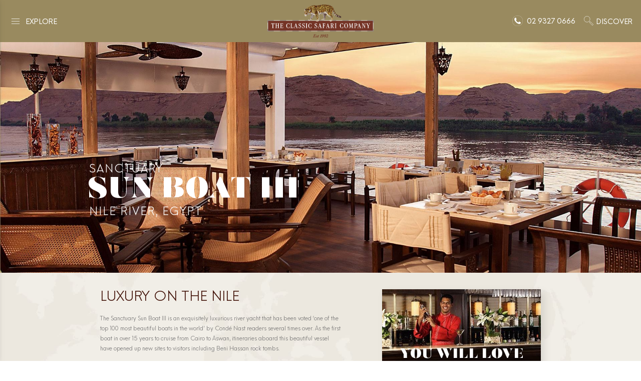

--- FILE ---
content_type: text/html; charset=UTF-8
request_url: https://classicsafaricompany.com.au/accommodation/sanctuary-sun-boat-iii/
body_size: 57731
content:
<!doctype html>
<html lang="en-AU">
<head>
    <meta charset="utf-8">
    <meta http-equiv="x-ua-compatible" content="ie=edge">
    <meta name="viewport" content="width=device-width, initial-scale=1, shrink-to-fit=no">

    <link rel="preconnect" href="https://fonts.gstatic.com">

    <link rel="apple-touch-icon" sizes="57x57" href="/wp-content/uploads/favicon/apple-icon-57x57.png">
    <link rel="apple-touch-icon" sizes="60x60" href="/wp-content/uploads/favicon/apple-icon-60x60.png">
    <link rel="apple-touch-icon" sizes="72x72" href="/wp-content/uploads/favicon/apple-icon-72x72.png">
    <link rel="apple-touch-icon" sizes="76x76" href="/wp-content/uploads/favicon/apple-icon-76x76.png">
    <link rel="apple-touch-icon" sizes="114x114" href="/wp-content/uploads/favicon/apple-icon-114x114.png">
    <link rel="apple-touch-icon" sizes="120x120" href="/wp-content/uploads/favicon/apple-icon-120x120.png">
    <link rel="apple-touch-icon" sizes="144x144" href="/wp-content/uploads/favicon/apple-icon-144x144.png">
    <link rel="apple-touch-icon" sizes="152x152" href="/wp-content/uploads/favicon/apple-icon-152x152.png">
    <link rel="apple-touch-icon" sizes="180x180" href="/wp-content/uploads/favicon/apple-icon-180x180.png">
    <link rel="icon" type="image/png" sizes="192x192" href="/wp-content/uploads/favicon/android-icon-192x192.png">
    <link rel="icon" type="image/png" sizes="32x32" href="/wp-content/uploads/favicon/favicon-32x32.png">
    <link rel="icon" type="image/png" sizes="96x96" href="/wp-content/uploads/favicon/favicon-96x96.png">
    <link rel="icon" type="image/png" sizes="16x16" href="/wp-content/uploads/favicon/favicon-16x16.png">
    <link rel="manifest" href="/wp-content/uploads/favicon/manifest.json">
    <meta name="msapplication-TileColor" content="#ffffff">
    <meta name="msapplication-TileImage" content="/wp-content/uploads/favicon/ms-icon-144x144.png">
    <meta name="theme-color" content="#ffffff">

    
    <meta name='robots' content='index, follow, max-snippet:-1, max-image-preview:large, max-video-preview:-1' />
<link rel="dns-prefetch" href="//sa.searchatlas.com">
<link rel="preconnect" href="https://sa.searchatlas.com" crossorigin>
<meta name="otto" content="uuid=3794978a-8106-46ea-89a0-57c07f3f0411; type=wordpress; enabled=true; version=2.5.14">	<meta name="robots" content="index" />
<script>window.__SA_DYO_INITIALIZED__=true;</script>

	<!-- This site is optimized with the Yoast SEO plugin v26.8 - https://yoast.com/product/yoast-seo-wordpress/ -->
	<title>Sanctuary Sun Boat III - Nile River - The Classic Safari Company</title>
	<meta name="description" content="Sanctuary Sun Boat III is an exquisite and luxurious floating haven that journeys down the Nile River and offers uncompromised modern day comfort." />
	<link rel="canonical" href="https://classicsafaricompany.com.au/accommodation/sanctuary-sun-boat-iii/" />
	<meta property="og:locale" content="en_US" />
	<meta property="og:type" content="article" />
	<meta property="og:title" content="Sanctuary Sun Boat III - Nile River - The Classic Safari Company" />
	<meta property="og:description" content="Sanctuary Sun Boat III is an exquisite and luxurious floating haven that journeys down the Nile River and offers uncompromised modern day comfort." />
	<meta property="og:url" content="https://classicsafaricompany.com.au/accommodation/sanctuary-sun-boat-iii/" />
	<meta property="og:site_name" content="The Classic Safari Company" />
	<meta property="article:modified_time" content="2020-11-24T04:35:32+00:00" />
	<meta name="twitter:card" content="summary_large_image" />
	<script type="application/ld+json" class="yoast-schema-graph">{"@context":"https://schema.org","@graph":[{"@type":"WebPage","@id":"https://classicsafaricompany.com.au/accommodation/sanctuary-sun-boat-iii/","url":"https://classicsafaricompany.com.au/accommodation/sanctuary-sun-boat-iii/","name":"Sanctuary Sun Boat III - Nile River - The Classic Safari Company","isPartOf":{"@id":"https://classicsafaricompany.com.au/#website"},"datePublished":"2020-11-24T04:13:12+00:00","dateModified":"2020-11-24T04:35:32+00:00","description":"Sanctuary Sun Boat III is an exquisite and luxurious floating haven that journeys down the Nile River and offers uncompromised modern day comfort.","breadcrumb":{"@id":"https://classicsafaricompany.com.au/accommodation/sanctuary-sun-boat-iii/#breadcrumb"},"inLanguage":"en-AU","potentialAction":[{"@type":"ReadAction","target":["https://classicsafaricompany.com.au/accommodation/sanctuary-sun-boat-iii/"]}]},{"@type":"BreadcrumbList","@id":"https://classicsafaricompany.com.au/accommodation/sanctuary-sun-boat-iii/#breadcrumb","itemListElement":[{"@type":"ListItem","position":1,"name":"Home","item":"https://classicsafaricompany.com.au/"},{"@type":"ListItem","position":2,"name":"Accommodations","item":"https://classicsafaricompany.com.au/accommodation/"},{"@type":"ListItem","position":3,"name":"Sanctuary Sun Boat III &#8211; Nile River Boat"}]},{"@type":"WebSite","@id":"https://classicsafaricompany.com.au/#website","url":"https://classicsafaricompany.com.au/","name":"The Classic Safari Company","description":"The Classic Safari Company","publisher":{"@id":"https://classicsafaricompany.com.au/#organization"},"potentialAction":[{"@type":"SearchAction","target":{"@type":"EntryPoint","urlTemplate":"https://classicsafaricompany.com.au/?s={search_term_string}"},"query-input":{"@type":"PropertyValueSpecification","valueRequired":true,"valueName":"search_term_string"}}],"inLanguage":"en-AU"},{"@type":"Organization","@id":"https://classicsafaricompany.com.au/#organization","name":"The Classic Safari Company","url":"https://classicsafaricompany.com.au/","logo":{"@type":"ImageObject","inLanguage":"en-AU","@id":"https://classicsafaricompany.com.au/#/schema/logo/image/","url":"https://classicsafaricompany.com.au/wp-content/uploads/csc_logo_final_320-150354.png","contentUrl":"https://classicsafaricompany.com.au/wp-content/uploads/csc_logo_final_320-150354.png","width":320,"height":119,"caption":"The Classic Safari Company"},"image":{"@id":"https://classicsafaricompany.com.au/#/schema/logo/image/"}}]}</script>
	<!-- / Yoast SEO plugin. -->


<link rel='dns-prefetch' href='//fonts.googleapis.com' />
<style id='wp-img-auto-sizes-contain-inline-css' type='text/css'>
img:is([sizes=auto i],[sizes^="auto," i]){contain-intrinsic-size:3000px 1500px}
/*# sourceURL=wp-img-auto-sizes-contain-inline-css */
</style>
<link data-minify="1" rel='stylesheet' id='formidable-css' href='https://classicsafaricompany.com.au/wp-content/cache/min/1/wp-content/plugins/formidable/css/formidableforms.css?ver=1767407603' type='text/css' media='all' />
<link rel='stylesheet' id='sbi_styles-css' href='https://classicsafaricompany.com.au/wp-content/plugins/instagram-feed/css/sbi-styles.min.css?ver=6.10.0' type='text/css' media='all' />
<link data-minify="1" rel='stylesheet' id='embedpress-css-css' href='https://classicsafaricompany.com.au/wp-content/cache/min/1/wp-content/plugins/embedpress/assets/css/embedpress.css?ver=1767407603' type='text/css' media='all' />
<link data-minify="1" rel='stylesheet' id='embedpress-blocks-style-css' href='https://classicsafaricompany.com.au/wp-content/cache/min/1/wp-content/plugins/embedpress/assets/css/blocks.build.css?ver=1767407603' type='text/css' media='all' />
<link data-minify="1" rel='stylesheet' id='embedpress-lazy-load-css-css' href='https://classicsafaricompany.com.au/wp-content/cache/min/1/wp-content/plugins/embedpress/assets/css/lazy-load.css?ver=1767407603' type='text/css' media='all' />
<style id='wp-emoji-styles-inline-css' type='text/css'>

	img.wp-smiley, img.emoji {
		display: inline !important;
		border: none !important;
		box-shadow: none !important;
		height: 1em !important;
		width: 1em !important;
		margin: 0 0.07em !important;
		vertical-align: -0.1em !important;
		background: none !important;
		padding: 0 !important;
	}
/*# sourceURL=wp-emoji-styles-inline-css */
</style>
<link rel='stylesheet' id='wp-block-library-css' href='https://classicsafaricompany.com.au/wp-includes/css/dist/block-library/style.min.css?ver=6.9' type='text/css' media='all' />
<link data-minify="1" rel='stylesheet' id='theme-style-css' href='https://classicsafaricompany.com.au/wp-content/cache/min/1/wp-content/themes/ClassicSafari/resources/style.css?ver=1767407603' type='text/css' media='all' />
<link rel='stylesheet' id='wpb-google-fonts-css' href='https://fonts.googleapis.com/css?family=Roboto%3A400%2C700&#038;ver=6.9' type='text/css' media='all' />
<link data-minify="1" rel='stylesheet' id='sage/main.css-css' href='https://classicsafaricompany.com.au/wp-content/cache/min/1/wp-content/themes/ClassicSafari/dist/styles/main_c2069652.css?ver=1767407603' type='text/css' media='all' />
<script type="text/javascript" src="https://classicsafaricompany.com.au/wp-includes/js/jquery/jquery.min.js?ver=3.7.1" id="jquery-core-js"></script>
<script type="text/javascript" src="https://classicsafaricompany.com.au/wp-includes/js/jquery/jquery-migrate.min.js?ver=3.4.1" id="jquery-migrate-js"></script>
<link rel="https://api.w.org/" href="https://classicsafaricompany.com.au/wp-json/" /><link rel="EditURI" type="application/rsd+xml" title="RSD" href="https://classicsafaricompany.com.au/xmlrpc.php?rsd" />
<meta name="generator" content="WordPress 6.9" />
<link rel='shortlink' href='https://classicsafaricompany.com.au/?p=200249' />
<script>document.documentElement.className += " js";</script>

		<script>
		(function(h,o,t,j,a,r){
			h.hj=h.hj||function(){(h.hj.q=h.hj.q||[]).push(arguments)};
			h._hjSettings={hjid:6524197,hjsv:5};
			a=o.getElementsByTagName('head')[0];
			r=o.createElement('script');r.async=1;
			r.src=t+h._hjSettings.hjid+j+h._hjSettings.hjsv;
			a.appendChild(r);
		})(window,document,'//static.hotjar.com/c/hotjar-','.js?sv=');
		</script>
				<style type="text/css" id="wp-custom-css">
			/* Disable underline on regular links */
body a:where(:not(.wp-element-button)) {
    text-decoration: none;
}

.single-places.postid-57 .hero-banner .home-slider__title span {
    font-size: 85px !important;
}
.event_img img {
    width: 100%;
    height: auto;
    max-width: 100%;
    max-height: 300px;
    object-fit: cover;
}
.fullwidth-video-section a {
    font-size: 20px;
    width: 133px;
    min-width: auto;
    padding: 22px 9px 17px 9px;
    line-height: 20px;
}
.you-will-love .card-footer .mx-3 {
        margin: 0 !important
}
.you-will-love .card-footer p {
    padding-bottom: 15px;
}
.you-will-love .card-footer .mx-3:first-child a {
    margin-left: 0;
}
.youwilllovedescription ul {
    margin-bottom: 0;
    padding: 0 0 0 20px;
}
.event_readmore {
 border: 1px solid #cc9900;
    font-family: "Neue Hans Kendrick", sans-serif;
    display: inline-block;
    font-size: 12px;
    font-weight: bold;
    padding: 12px 15px;
    line-height: 13px;
    width: 144px;
    text-align: center;
}

h1.event_title {
    text-align: center;
    margin: 0;
    padding: 70px 0 50px 0;
    font-weight: 500;
    color: #998a5f;
    text-transform: uppercase;
    font-size: 51px;
}

.eventlist {
    padding-top: 20px;
    margin-bottom:30px;
}
.eventlist:last-child {
    padding-bottom: 20px;
}
.event_img a {
    display: block;
}
p.event_date {
    font-weight: 600;
    font-size: 16px;
    margin-bottom: 12px;
    text-transform: uppercase;
    color: #747373;
    line-height: 26px;
}
.event_title a {
    display: block;
}
.event_title h4{
    color: #747373;
    text-transform: uppercase;
    font-size: 21px;
    line-height: 32px;
    font-weight: 500;
    padding: 20px 0 15px 0;
}
.event_content p{
    padding-bottom:9px;
    font-size: 17px;
    font-weight: 500;
    text-align: justify;
    color: #747373;
}

.Event-bannerimage img {
    width: 100%;
}
h4.event_subtitle {
    max-width: 1430px;
    margin: 0 auto;
    font-size: 18px;
    font-weight: 500;
    line-height: 26px;
    color: #747373;
    padding: 50px 15px 20px 15px;
}

.hero-section .home-slider__title {
    text-shadow: 0 0px 25px rgba(0, 0, 0, 0.5) !important;
    font-size: 121px !important;
}

.whatever-taste .slider {
    padding-bottom: 0;
}

#jsaccomodation_whatever-taste .slider .slick-track {
    padding-top: 10px;
}
.single-accomodation .home-slider__subtitle {
   text-transform: unset;
   font-weight: 400;
   font-size: 74px !important;
   font-family: sans-serif;
    text-shadow: 0 0px 25px rgba(0, 0, 0, 0.5);
}
.home-slider__copy {
    align-items: flex-end !important;
}
.single-accomodation .home-slider__details {
   text-transform: unset;
   font-weight: 400;
   font-size: 77px !important;
   font-family: sans-serif;
   color: #fff;
   padding-top: 20px !important;
    text-shadow: 0 0px 25px rgba(0, 0, 0, 0.5);
}
.single-accomodation .where-we-like-slider.whatever-taste {
   margin-top: 0px !important;
}
.single-accomodation .exceptionaldetails p {
    font-size: 19px;
    font-weight: 500;
    max-width: 1270px;
    margin: 0 auto;
    line-height: 30px;
    color: #3d100d;
    padding-bottom: 10px;
}
#cboxOverlay {
    background: transparent;
}
.single-accomodation .exceptionalsec {
    margin-bottom: 25px !important;
    display: block;
    padding: 60px 0;
}
.single-accomodation .where-we-like-slider.whatever-taste {
    padding: 0;
    margin-top: 0px !important;
}
.card-footer.you-will-love__footer.letusdesign {
    background-color: #b5ab91;
    padding: 25px 0;
}
.card-footer.you-will-love__footer.letusdesign a {
    padding: 18px 10px;
    font-weight: 600;
    font-size: 16px;
    width: 188px;
    line-height: 15px;
}
.card-footer.you-will-love__footer.letusdesign .text-uppercase.lead.mb-0 {
    color: #44150b;
    font-weight:500;
    text-align: right;
    padding-right: 20px;
    font-size: 19px;
}
.section-testimonials {
    position: relative;
}
/* .section-testimonials:after {
    content: "";
    position: absolute;
    top: 0;
    width: 100%;
    height: 100%;
    left: 0;
    -webkit-box-shadow: inset 0px 0px 200px 65px rgba(255,255,255,1);
    -moz-box-shadow: inset 0px 0px 200px 65px rgba(255,255,255,1);
    box-shadow: inset 0px 0px 200px 65px rgba(255,255,255,1);
    z-index: 9;
} */
.single-accomodation .section-testimonials {
    padding: 80px 0 60px 0 !important;
}

.herosliderbigacc .slick-track {
    padding-top: 10px !important;
}
.logoimage1 {
    display: inline-block;
    margin-left: 15px;
    margin-right: 15px;
}
.logoimages {
    float: none;
    text-align: center;
    margin: 0 auto;
    padding-top: 25px;
}
.event_readmore:hover {
    color: #fff;
    background-color: #44150b;
    border-color: #44150b;
}
.accomodation-template-default .home-slider__copy .container {
    width: 90%;
    max-width: 100%;
}
.single-accomodation .you-will-love .card-footer p {
    font-weight: 500;
    font-size: 16px;
    padding-bottom: 5px;
    padding-left: 7px;
}

.single-accomodation .youwilllovedescription p {
    color: #44150b;
    font-weight: 600;
    font-size: 16px;
}
.exceptionalsec .title-top h2 {
    font-size: 40px;
}
.single-accomodation .card-footer.you-will-love__footer .btn.btn-outline-tertiary {
    font-weight: 600;
}

.contact-section .section-content .lead {
    font-size: 28px;
    line-height: 31px;
    max-width: 660px;
    margin: 0 auto;
}
.contact-section .section-content .btn {
    font-size: 24px;
    padding: 25px 10px 20px 10px;
    min-width: inherit;
    width: 294px;
}
.contact-section .section-content {
    min-height: 820px;
}
.contact-section .section-content .container {
    padding-top: 0 !important;
}
.whatever-taste .slider .slides {
    padding: 0 10px;
}
.whatever-taste .slider .slick-next.slick-arrow {
    margin-left: 10px;
    top: 50% !important;
}
.whatever-taste .slider .slick-prev.slick-arrow {
    margin-left: -57px;
    top: 50% !important;
}

@media only screen and (max-width: 1200px) {
    .event_img img {
        max-height: initial;
    }
}

@media only screen and (max-width: 991.98px) {
    h1.event_title {
        padding: 50px 0 30px 0;
        font-size: 40px;
    }
    .site-header {
        background-color: transparent;
    }
    .single-accomodation .home-slider__details {
        font-size: 50px !important;
        padding-top: 0 !important;
    }
    .hero-section .home-slider__title {
        font-size: 68px !important;
    }
    .single-accomodation .home-slider__subtitle {
        font-size: 50px !important;
    }
    .worldmap-bg .col-lg-7 p {
        max-width: 100%;
    }
    .worldmap-bg a.btn-outline-tertiary.read-more {
        margin-bottom: 20px;
    }
    .you-will-love-section .container-fluid {
        padding-left: 0;
        padding-right: 0;
    }
/*     .you-will-love .card-body {
        padding-bottom: 0 !important;
    } */

    .card-footer.you-will-love__footer.letusdesign .text-uppercase.lead.mb-0 {
        text-align: center;
        padding-right: 0;
    }
    .card-footer.you-will-love__footer.letusdesign .d-flex.align-items-center.justify-content-center {
        justify-content: center !important;
        padding-left: 0;
    }
    .contact-section .section-content .lead {
        font-size: 24px;
        line-height: 36px;
    }
    .contact-section .section-content .btn {
        font-size: 20px;
    }
    .single-accomodation .home-slider__details {
        font-size: 50px !important;
    }
    .hero-section .home-slider__title {
        font-size: 68px !important;
    }
    .single-accomodation .home-slider__subtitle {
        font-size: 50px !important;
    }
    .whatever-taste .slider .slick-prev.slick-arrow,
    .whatever-taste .slider .slick-next.slick-arrow {
        margin-left: 0;
    }
    .you-will-love .card-title {
        max-width: 100%;
    }
    #jsTestimonialsSlider {
        min-height: auto !important;
    }
    .section-testimonials::after {
        display: none;
    }
    .contact-section .section-content {
        min-height: auto;
    }
}

@media only screen and (max-width: 767.98px) {
    .you-will-love .card-footer .mx-3:first-child a {
       margin-left: 0 !important;
    }
    .you-will-love .card-footer .mx-3 a {
        margin-left: 15px !important;
    }
    .home-slider__copy {
        align-items: center !important;
        padding-bottom: 0 !important;
    }
    .single-accomodation .home-slider__details {
        font-size: 50px !important;
    }
    .hero-section .home-slider__title {
        font-size: 68px !important;
    }
    .single-accomodation .home-slider__subtitle,
    .single-accomodation .hero-section .home-slider__copy h2 {
        font-size: 50px !important;
    }
    .justify-content-start {
        font-size: 2.0625rem;
    }
	#jsTestimonialsSlider .testimonial-item .zoom-content:before {
		margin-bottom: 1rem;
	}
	@media only screen and (min-width: 992px) {
    #jsTestimonialsSlider .testimonial-item {
        font-size: 1.5rem;
    }
	}
}
@media only screen and (max-width: 650px) {
    .contact-section .section-content .lead {
        font-size: 20px;
        line-height: 30px;
    }
    .contact-section .section-content .container .d-flex.justify-content-center,
    .contact-section .section-content .container .d-flex.justify-content-center .d-inline-flex {
        display: block !important;
        text-align: center;
    }
    .contact-section .section-content .btn {
        margin-bottom: 20px;
    }
    .single-accomodation .home-slider__subtitle,
    .single-accomodation .hero-section .home-slider__copy h2 {
        font-size: 32px !important;
    }
    .single-accomodation .hero-section .home-slider__copy .justify-content-start {
        text-align: center;
    }
}
@media only screen and (max-width: 600px) {
    h1.event_title {
        padding: 30px 0 20px 0;
        font-size: 32px;
    }
    .card-footer.you-will-love__footer.letusdesign .d-flex {
        display: block !important;
    }
    .card-footer.you-will-love__footer.letusdesign .d-flex .mx-3 {
        margin-bottom: 10px;
    }
    .card-footer.you-will-love__footer.letusdesign .d-flex .mx-3:last-child {
        margin-bottom: 0;
    }
}
@media only screen and (max-width: 480px) {
    .accomodation-template-default .home-slider__copy .container {
        width: 100%;
    }
    .hero-section .home-slider__title {
        font-size: 45px !important;
    }
    .single-accomodation .home-slider__subtitle, .single-accomodation .hero-section .home-slider__copy h2 {
        font-size: 22px !important;
    }
    .contact-section .section-content .btn {
        width: 260px;
    }
}
.mapsvg-layers-label {
    display: none;
}

/* adestra form */
.amf-el {
	margin-bottom: 15px;
}
.amf-el label {
	margin-bottom: 0;
	color: #44150b;
	font-family: "Lucida Grande","Lucida Sans Unicode",Tahoma,sans-serif;
}
.amf-type-email input,
.amf-type-textbox input {
	width: 100%;
	display: block;
	height: 40px;
	font-size: 1rem;
}
.amf-type-button input {
	  background: #44150b;
    color: #fff;
    font-weight: 700;
    font-size: 1rem !important;
    padding: 10px 42px 8px;
	text-transform: uppercase;
}
@media only screen and (min-width: 992px) {
	#amf-el-first_name_117,
	#amf-el-email_address_106,   #amf-el-how_did_you_hear_about_us_109 {
		margin-right: 2%;
	}
}
@media only screen and (min-width: 992px) {
	#amf-el-first_name_117,
	#amf-el-last_name_105,
	#amf-el-email_address_106,
	#amf-el-mobile_number_108,   #amf-el-how_did_you_hear_about_us_109, #amf-el-state_115 {
		width: 49%;
		float: left;
	}
}

.where-we-like .slider .slides .content h4,
.related_blogs .slider .slides .content p {
	height: auto !important;
}

	.you-will-love .card-body  ul {
		margin-bottom: 0;
	}

@media only screen and (max-width: 991px) {
	.places-intro h1,
	.places-intro h2,
	.places-intro h3,
	.places-intro h4,
	.places-intro h5,
	.places-intro h6 {
		text-align: center;
	}
}

.embed-responsive-21by9:before {
    padding-top: 41.52%;
}

.listings .mt-element-list_bordered a {
	text-decoration: underline;
}

/* #sb_instagram.sbi_col_8.sbi_disable_mobile #sbi_images .sbi_item {
	width: 12.5% !important;
} */

.with_frm_style .chosen-container-single .chosen-single {
	height: 40px;
	line-height: 40px !important;
}
.with_frm_style .chosen-container-single .chosen-single div b {
	background-position: 0 10px !important;
}

.blog_banner .slide .middle_content .inner_text {
	background: rgba(66, 21, 13, 0.2) !important
}

#mapsvg-183931 {
	 padding-bottom: 40% !important;
}
#mapsvg-183931 .mapsvg-scrollpane, #mapsvg-183931 .mapsvg-scrollpane-wrap {
	top: auto;
}

/* Ensure the keyframes exist */
@keyframes fadeIn { from { opacity: 0; } to { opacity: 1; } }

/* Make sure Formidable’s fade-in is allowed to run */
.frm-fade-in {
  animation-name: fadeIn;
  animation-duration: .6s;
  animation-fill-mode: both;
}

/* If the site disables motion, don’t leave elements invisible */
@media (prefers-reduced-motion: reduce) {
  .frm-fade-in {
    animation: none !important;
    opacity: 1 !important;
  }
}
		</style>
		
            <!-- Google Tag Manager -->
    <script>(function(w,d,s,l,i){w[l]=w[l]||[];w[l].push({'gtm.start':
    new Date().getTime(),event:'gtm.js'});var f=d.getElementsByTagName(s)[0],
    j=d.createElement(s),dl=l!='dataLayer'?'&l='+l:'';j.async=true;j.src=
    'https://www.googletagmanager.com/gtm.js?id='+i+dl;f.parentNode.insertBefore(j,f);
    })(window,document,'script','dataLayer','GTM-KWQRQV7');</script>
    <!-- End Google Tag Manager -->
    <link data-minify="1" rel="stylesheet" id="asp-basic" href="https://classicsafaricompany.com.au/wp-content/cache/min/1/wp-content/cache/asp/style.basic-ho-is-po-no-da-co-au-si-se-is.css?ver=1767407603" media="all" /><style id='asp-instance-1'>div[id*='ajaxsearchpro1_'] div.asp_loader,div[id*='ajaxsearchpro1_'] div.asp_loader *{box-sizing:border-box !important;margin:0;padding:0;box-shadow:none}div[id*='ajaxsearchpro1_'] div.asp_loader{box-sizing:border-box;display:flex;flex:0 1 auto;flex-direction:column;flex-grow:0;flex-shrink:0;flex-basis:28px;max-width:100%;max-height:100%;align-items:center;justify-content:center}div[id*='ajaxsearchpro1_'] div.asp_loader-inner{width:100%;margin:0 auto;text-align:center;height:100%}@-webkit-keyframes rotate-simple{0%{-webkit-transform:rotate(0deg);transform:rotate(0deg)}50%{-webkit-transform:rotate(180deg);transform:rotate(180deg)}100%{-webkit-transform:rotate(360deg);transform:rotate(360deg)}}@keyframes rotate-simple{0%{-webkit-transform:rotate(0deg);transform:rotate(0deg)}50%{-webkit-transform:rotate(180deg);transform:rotate(180deg)}100%{-webkit-transform:rotate(360deg);transform:rotate(360deg)}}div[id*='ajaxsearchpro1_'] div.asp_simple-circle{margin:0;height:100%;width:100%;animation:rotate-simple 0.8s infinite linear;-webkit-animation:rotate-simple 0.8s infinite linear;border:4px solid rgb(255,255,255);border-right-color:transparent;border-radius:50%;box-sizing:border-box}div[id*='ajaxsearchprores1_'] .asp_res_loader div.asp_loader,div[id*='ajaxsearchprores1_'] .asp_res_loader div.asp_loader *{box-sizing:border-box !important;margin:0;padding:0;box-shadow:none}div[id*='ajaxsearchprores1_'] .asp_res_loader div.asp_loader{box-sizing:border-box;display:flex;flex:0 1 auto;flex-direction:column;flex-grow:0;flex-shrink:0;flex-basis:28px;max-width:100%;max-height:100%;align-items:center;justify-content:center}div[id*='ajaxsearchprores1_'] .asp_res_loader div.asp_loader-inner{width:100%;margin:0 auto;text-align:center;height:100%}@-webkit-keyframes rotate-simple{0%{-webkit-transform:rotate(0deg);transform:rotate(0deg)}50%{-webkit-transform:rotate(180deg);transform:rotate(180deg)}100%{-webkit-transform:rotate(360deg);transform:rotate(360deg)}}@keyframes rotate-simple{0%{-webkit-transform:rotate(0deg);transform:rotate(0deg)}50%{-webkit-transform:rotate(180deg);transform:rotate(180deg)}100%{-webkit-transform:rotate(360deg);transform:rotate(360deg)}}div[id*='ajaxsearchprores1_'] .asp_res_loader div.asp_simple-circle{margin:0;height:100%;width:100%;animation:rotate-simple 0.8s infinite linear;-webkit-animation:rotate-simple 0.8s infinite linear;border:4px solid rgb(255,255,255);border-right-color:transparent;border-radius:50%;box-sizing:border-box}#ajaxsearchpro1_1 div.asp_loader,#ajaxsearchpro1_2 div.asp_loader,#ajaxsearchpro1_1 div.asp_loader *,#ajaxsearchpro1_2 div.asp_loader *{box-sizing:border-box !important;margin:0;padding:0;box-shadow:none}#ajaxsearchpro1_1 div.asp_loader,#ajaxsearchpro1_2 div.asp_loader{box-sizing:border-box;display:flex;flex:0 1 auto;flex-direction:column;flex-grow:0;flex-shrink:0;flex-basis:28px;max-width:100%;max-height:100%;align-items:center;justify-content:center}#ajaxsearchpro1_1 div.asp_loader-inner,#ajaxsearchpro1_2 div.asp_loader-inner{width:100%;margin:0 auto;text-align:center;height:100%}@-webkit-keyframes rotate-simple{0%{-webkit-transform:rotate(0deg);transform:rotate(0deg)}50%{-webkit-transform:rotate(180deg);transform:rotate(180deg)}100%{-webkit-transform:rotate(360deg);transform:rotate(360deg)}}@keyframes rotate-simple{0%{-webkit-transform:rotate(0deg);transform:rotate(0deg)}50%{-webkit-transform:rotate(180deg);transform:rotate(180deg)}100%{-webkit-transform:rotate(360deg);transform:rotate(360deg)}}#ajaxsearchpro1_1 div.asp_simple-circle,#ajaxsearchpro1_2 div.asp_simple-circle{margin:0;height:100%;width:100%;animation:rotate-simple 0.8s infinite linear;-webkit-animation:rotate-simple 0.8s infinite linear;border:4px solid rgb(255,255,255);border-right-color:transparent;border-radius:50%;box-sizing:border-box}@-webkit-keyframes asp_an_fadeInDown{0%{opacity:0;-webkit-transform:translateY(-20px)}100%{opacity:1;-webkit-transform:translateY(0)}}@keyframes asp_an_fadeInDown{0%{opacity:0;transform:translateY(-20px)}100%{opacity:1;transform:translateY(0)}}.asp_an_fadeInDown{-webkit-animation-name:asp_an_fadeInDown;animation-name:asp_an_fadeInDown}div.asp_r.asp_r_1,div.asp_r.asp_r_1 *,div.asp_m.asp_m_1,div.asp_m.asp_m_1 *,div.asp_s.asp_s_1,div.asp_s.asp_s_1 *{-webkit-box-sizing:content-box;-moz-box-sizing:content-box;-ms-box-sizing:content-box;-o-box-sizing:content-box;box-sizing:content-box;border:0;border-radius:0;text-transform:none;text-shadow:none;box-shadow:none;text-decoration:none;text-align:left;letter-spacing:normal}div.asp_r.asp_r_1,div.asp_m.asp_m_1,div.asp_s.asp_s_1{-webkit-box-sizing:border-box;-moz-box-sizing:border-box;-ms-box-sizing:border-box;-o-box-sizing:border-box;box-sizing:border-box}div.asp_r.asp_r_1,div.asp_r.asp_r_1 *,div.asp_m.asp_m_1,div.asp_m.asp_m_1 *,div.asp_s.asp_s_1,div.asp_s.asp_s_1 *{padding:0;margin:0}.wpdreams_clear{clear:both}.asp_w_container_1{width:100%;margin-right:auto}#ajaxsearchpro1_1,#ajaxsearchpro1_2,div.asp_m.asp_m_1{width:100%;height:auto;max-height:none;border-radius:5px;background:#d1eaff;margin-top:0;margin-bottom:0;background-image:-moz-radial-gradient(center,ellipse cover,rgb(255,255,255),rgb(255,255,255));background-image:-webkit-gradient(radial,center center,0px,center center,100%,rgb(255,255,255),rgb(255,255,255));background-image:-webkit-radial-gradient(center,ellipse cover,rgb(255,255,255),rgb(255,255,255));background-image:-o-radial-gradient(center,ellipse cover,rgb(255,255,255),rgb(255,255,255));background-image:-ms-radial-gradient(center,ellipse cover,rgb(255,255,255),rgb(255,255,255));background-image:radial-gradient(ellipse at center,rgb(255,255,255),rgb(255,255,255));overflow:hidden;border:1px solid rgba(116,115,115,1);border-radius:0;box-shadow:none}#ajaxsearchpro1_1 .probox,#ajaxsearchpro1_2 .probox,div.asp_m.asp_m_1 .probox{margin:0;height:40px;background-image:-moz-radial-gradient(center,ellipse cover,rgb(255,255,255),rgb(255,255,255));background-image:-webkit-gradient(radial,center center,0px,center center,100%,rgb(255,255,255),rgb(255,255,255));background-image:-webkit-radial-gradient(center,ellipse cover,rgb(255,255,255),rgb(255,255,255));background-image:-o-radial-gradient(center,ellipse cover,rgb(255,255,255),rgb(255,255,255));background-image:-ms-radial-gradient(center,ellipse cover,rgb(255,255,255),rgb(255,255,255));background-image:radial-gradient(ellipse at center,rgb(255,255,255),rgb(255,255,255));border:1px solid rgba(116,115,115,1);border-radius:0;box-shadow:none}p[id*=asp-try-1]{color:rgb(85,85,85) !important;display:block}div.asp_main_container+[id*=asp-try-1]{margin-right:auto;width:100%}p[id*=asp-try-1] a{color:rgb(255,181,86) !important}p[id*=asp-try-1] a:after{color:rgb(85,85,85) !important;display:inline;content:','}p[id*=asp-try-1] a:last-child:after{display:none}#ajaxsearchpro1_1 .probox .proinput,#ajaxsearchpro1_2 .probox .proinput,div.asp_m.asp_m_1 .probox .proinput{font-weight:normal;font-family:inherit;color:rgb(68,21,11);font-size:15px;line-height:15px;text-shadow:none;line-height:normal;flex-grow:1;order:5;margin:0 0 0 10px;padding:0 5px}#ajaxsearchpro1_1 .probox .proinput input.orig,#ajaxsearchpro1_2 .probox .proinput input.orig,div.asp_m.asp_m_1 .probox .proinput input.orig{font-weight:normal;font-family:inherit;color:rgb(68,21,11);font-size:15px;line-height:15px;text-shadow:none;line-height:normal;border:0;box-shadow:none;height:40px;position:relative;z-index:2;padding:0 !important;padding-top:2px !important;margin:-1px 0 0 -4px !important;width:100%;background:transparent !important}#ajaxsearchpro1_1 .probox .proinput input.autocomplete,#ajaxsearchpro1_2 .probox .proinput input.autocomplete,div.asp_m.asp_m_1 .probox .proinput input.autocomplete{font-weight:normal;font-family:inherit;color:rgb(68,21,11);font-size:15px;line-height:15px;text-shadow:none;line-height:normal;opacity:0.25;height:40px;display:block;position:relative;z-index:1;padding:0 !important;margin:-1px 0 0 -4px !important;margin-top:-40px !important;width:100%;background:transparent !important}.rtl #ajaxsearchpro1_1 .probox .proinput input.orig,.rtl #ajaxsearchpro1_2 .probox .proinput input.orig,.rtl #ajaxsearchpro1_1 .probox .proinput input.autocomplete,.rtl #ajaxsearchpro1_2 .probox .proinput input.autocomplete,.rtl div.asp_m.asp_m_1 .probox .proinput input.orig,.rtl div.asp_m.asp_m_1 .probox .proinput input.autocomplete{font-weight:normal;font-family:inherit;color:rgb(68,21,11);font-size:15px;line-height:15px;text-shadow:none;line-height:normal;direction:rtl;text-align:right}.rtl #ajaxsearchpro1_1 .probox .proinput,.rtl #ajaxsearchpro1_2 .probox .proinput,.rtl div.asp_m.asp_m_1 .probox .proinput{margin-right:2px}.rtl #ajaxsearchpro1_1 .probox .proloading,.rtl #ajaxsearchpro1_1 .probox .proclose,.rtl #ajaxsearchpro1_2 .probox .proloading,.rtl #ajaxsearchpro1_2 .probox .proclose,.rtl div.asp_m.asp_m_1 .probox .proloading,.rtl div.asp_m.asp_m_1 .probox .proclose{order:3}div.asp_m.asp_m_1 .probox .proinput input.orig::-webkit-input-placeholder{font-weight:normal;font-family:inherit;color:rgb(68,21,11);font-size:15px;text-shadow:none;opacity:0.85}div.asp_m.asp_m_1 .probox .proinput input.orig::-moz-placeholder{font-weight:normal;font-family:inherit;color:rgb(68,21,11);font-size:15px;text-shadow:none;opacity:0.85}div.asp_m.asp_m_1 .probox .proinput input.orig:-ms-input-placeholder{font-weight:normal;font-family:inherit;color:rgb(68,21,11);font-size:15px;text-shadow:none;opacity:0.85}div.asp_m.asp_m_1 .probox .proinput input.orig:-moz-placeholder{font-weight:normal;font-family:inherit;color:rgb(68,21,11);font-size:15px;text-shadow:none;opacity:0.85;line-height:normal !important}#ajaxsearchpro1_1 .probox .proinput input.autocomplete,#ajaxsearchpro1_2 .probox .proinput input.autocomplete,div.asp_m.asp_m_1 .probox .proinput input.autocomplete{font-weight:normal;font-family:inherit;color:rgb(68,21,11);font-size:15px;line-height:15px;text-shadow:none;line-height:normal;border:0;box-shadow:none}#ajaxsearchpro1_1 .probox .proloading,#ajaxsearchpro1_1 .probox .proclose,#ajaxsearchpro1_1 .probox .promagnifier,#ajaxsearchpro1_1 .probox .prosettings,#ajaxsearchpro1_2 .probox .proloading,#ajaxsearchpro1_2 .probox .proclose,#ajaxsearchpro1_2 .probox .promagnifier,#ajaxsearchpro1_2 .probox .prosettings,div.asp_m.asp_m_1 .probox .proloading,div.asp_m.asp_m_1 .probox .proclose,div.asp_m.asp_m_1 .probox .promagnifier,div.asp_m.asp_m_1 .probox .prosettings{width:40px;height:40px;flex:0 0 40px;flex-grow:0;order:7;text-align:center}#ajaxsearchpro1_1 .probox .proclose svg,#ajaxsearchpro1_2 .probox .proclose svg,div.asp_m.asp_m_1 .probox .proclose svg{fill:rgb(254,254,254);background:rgb(51,51,51);box-shadow:0 0 0 2px rgba(255,255,255,0.9);border-radius:50%;box-sizing:border-box;margin-left:-10px;margin-top:-10px;padding:4px}#ajaxsearchpro1_1 .probox .proloading,#ajaxsearchpro1_2 .probox .proloading,div.asp_m.asp_m_1 .probox .proloading{width:40px;height:40px;min-width:40px;min-height:40px;max-width:40px;max-height:40px}#ajaxsearchpro1_1 .probox .proloading .asp_loader,#ajaxsearchpro1_2 .probox .proloading .asp_loader,div.asp_m.asp_m_1 .probox .proloading .asp_loader{width:36px;height:36px;min-width:36px;min-height:36px;max-width:36px;max-height:36px}#ajaxsearchpro1_1 .probox .promagnifier,#ajaxsearchpro1_2 .probox .promagnifier,div.asp_m.asp_m_1 .probox .promagnifier{width:auto;height:40px;flex:0 0 auto;order:7;-webkit-flex:0 0 auto;-webkit-order:7}div.asp_m.asp_m_1 .probox .promagnifier:focus-visible{outline:black outset}#ajaxsearchpro1_1 .probox .proloading .innericon,#ajaxsearchpro1_2 .probox .proloading .innericon,#ajaxsearchpro1_1 .probox .proclose .innericon,#ajaxsearchpro1_2 .probox .proclose .innericon,#ajaxsearchpro1_1 .probox .promagnifier .innericon,#ajaxsearchpro1_2 .probox .promagnifier .innericon,#ajaxsearchpro1_1 .probox .prosettings .innericon,#ajaxsearchpro1_2 .probox .prosettings .innericon,div.asp_m.asp_m_1 .probox .proloading .innericon,div.asp_m.asp_m_1 .probox .proclose .innericon,div.asp_m.asp_m_1 .probox .promagnifier .innericon,div.asp_m.asp_m_1 .probox .prosettings .innericon{text-align:center}#ajaxsearchpro1_1 .probox .promagnifier .innericon,#ajaxsearchpro1_2 .probox .promagnifier .innericon,div.asp_m.asp_m_1 .probox .promagnifier .innericon{display:block;width:40px;height:40px;float:right}#ajaxsearchpro1_1 .probox .promagnifier .asp_text_button,#ajaxsearchpro1_2 .probox .promagnifier .asp_text_button,div.asp_m.asp_m_1 .probox .promagnifier .asp_text_button{display:block;width:auto;height:40px;float:right;margin:0;padding:0 10px 0 2px;font-weight:normal;font-family:inherit;color:rgb(68,21,11);font-size:15px;line-height:normal;text-shadow:none;line-height:40px}#ajaxsearchpro1_1 .probox .promagnifier .innericon svg,#ajaxsearchpro1_2 .probox .promagnifier .innericon svg,div.asp_m.asp_m_1 .probox .promagnifier .innericon svg{fill:rgb(255,255,255)}#ajaxsearchpro1_1 .probox .prosettings .innericon svg,#ajaxsearchpro1_2 .probox .prosettings .innericon svg,div.asp_m.asp_m_1 .probox .prosettings .innericon svg{fill:rgb(255,255,255)}#ajaxsearchpro1_1 .probox .promagnifier,#ajaxsearchpro1_2 .probox .promagnifier,div.asp_m.asp_m_1 .probox .promagnifier{width:40px;height:40px;background-image:-webkit-linear-gradient(180deg,rgb(255,255,255),rgb(255,255,255));background-image:-moz-linear-gradient(180deg,rgb(255,255,255),rgb(255,255,255));background-image:-o-linear-gradient(180deg,rgb(255,255,255),rgb(255,255,255));background-image:-ms-linear-gradient(180deg,rgb(255,255,255) 0,rgb(255,255,255) 100%);background-image:linear-gradient(180deg,rgb(255,255,255),rgb(255,255,255));background-position:center center;background-repeat:no-repeat;order:11;-webkit-order:11;float:right;border:0 none rgba(116,115,115,1);border-radius:0;box-shadow:0 0 0 0 rgba(255,255,255,0.61);cursor:pointer;background-size:100% 100%;background-position:center center;background-repeat:no-repeat;cursor:pointer}#ajaxsearchpro1_1 .probox .promagnifier .innericon,#ajaxsearchpro1_2 .probox .promagnifier .innericon,div.asp_m.asp_m_1 .probox .promagnifier .innericon{background-image:url("https://staging.classicsafaricompany.com.au/wp-content/themes/ClassicSafari/dist/images/search-icon-gray.svg")}#ajaxsearchpro1_1 .probox .prosettings,#ajaxsearchpro1_2 .probox .prosettings,div.asp_m.asp_m_1 .probox .prosettings{width:40px;height:40px;background-image:-webkit-linear-gradient(185deg,rgb(190,76,70),rgb(190,76,70));background-image:-moz-linear-gradient(185deg,rgb(190,76,70),rgb(190,76,70));background-image:-o-linear-gradient(185deg,rgb(190,76,70),rgb(190,76,70));background-image:-ms-linear-gradient(185deg,rgb(190,76,70) 0,rgb(190,76,70) 100%);background-image:linear-gradient(185deg,rgb(190,76,70),rgb(190,76,70));background-position:center center;background-repeat:no-repeat;order:10;-webkit-order:10;float:right;border:0 solid rgb(104,174,199);border-radius:0;box-shadow:0 0 0 0 rgba(255,255,255,0.63);cursor:pointer;background-size:100% 100%;align-self:flex-end}#ajaxsearchprores1_1,#ajaxsearchprores1_2,div.asp_r.asp_r_1{position:absolute;z-index:11000;width:auto;margin:12px 0 0 0}#ajaxsearchprores1_1 .asp_nores,#ajaxsearchprores1_2 .asp_nores,div.asp_r.asp_r_1 .asp_nores{border:0 solid rgb(0,0,0);border-radius:0;box-shadow:0 5px 5px -5px #dfdfdf;padding:6px 12px 6px 12px;margin:0;font-weight:normal;font-family:inherit;color:rgba(74,74,74,1);font-size:1rem;line-height:1.2rem;text-shadow:none;font-weight:normal;background:rgb(255,255,255)}#ajaxsearchprores1_1 .asp_nores .asp_nores_kw_suggestions,#ajaxsearchprores1_2 .asp_nores .asp_nores_kw_suggestions,div.asp_r.asp_r_1 .asp_nores .asp_nores_kw_suggestions{color:rgba(234,67,53,1);font-weight:normal}#ajaxsearchprores1_1 .asp_nores .asp_keyword,#ajaxsearchprores1_2 .asp_nores .asp_keyword,div.asp_r.asp_r_1 .asp_nores .asp_keyword{padding:0 8px 0 0;cursor:pointer;color:rgba(20,84,169,1);font-weight:bold}#ajaxsearchprores1_1 .asp_results_top,#ajaxsearchprores1_2 .asp_results_top,div.asp_r.asp_r_1 .asp_results_top{background:rgb(255,255,255);border:1px none rgb(81,81,81);border-radius:0;padding:6px 12px 6px 12px;margin:0 0 4px 0;text-align:center;font-weight:normal;font-family:"Open Sans";color:rgb(74,74,74);font-size:13px;line-height:16px;text-shadow:none}#ajaxsearchprores1_1 .results .item,#ajaxsearchprores1_2 .results .item,div.asp_r.asp_r_1 .results .item{height:auto;background:rgb(255,255,255)}#ajaxsearchprores1_1 .results .item.hovered,#ajaxsearchprores1_2 .results .item.hovered,div.asp_r.asp_r_1 .results .item.hovered{background-image:-moz-radial-gradient(center,ellipse cover,rgb(245,245,245),rgb(245,245,245));background-image:-webkit-gradient(radial,center center,0px,center center,100%,rgb(245,245,245),rgb(245,245,245));background-image:-webkit-radial-gradient(center,ellipse cover,rgb(245,245,245),rgb(245,245,245));background-image:-o-radial-gradient(center,ellipse cover,rgb(245,245,245),rgb(245,245,245));background-image:-ms-radial-gradient(center,ellipse cover,rgb(245,245,245),rgb(245,245,245));background-image:radial-gradient(ellipse at center,rgb(245,245,245),rgb(245,245,245))}#ajaxsearchprores1_1 .results .item .asp_image,#ajaxsearchprores1_2 .results .item .asp_image,div.asp_r.asp_r_1 .results .item .asp_image{background-size:cover;background-repeat:no-repeat}#ajaxsearchprores1_1 .results .item .asp_image img,#ajaxsearchprores1_2 .results .item .asp_image img,div.asp_r.asp_r_1 .results .item .asp_image img{object-fit:cover}#ajaxsearchprores1_1 .results .item .asp_item_overlay_img,#ajaxsearchprores1_2 .results .item .asp_item_overlay_img,div.asp_r.asp_r_1 .results .item .asp_item_overlay_img{background-size:cover;background-repeat:no-repeat}#ajaxsearchprores1_1 .results .item .asp_content,#ajaxsearchprores1_2 .results .item .asp_content,div.asp_r.asp_r_1 .results .item .asp_content{overflow:hidden;background:transparent;margin:0;padding:0 10px}#ajaxsearchprores1_1 .results .item .asp_content h3,#ajaxsearchprores1_2 .results .item .asp_content h3,div.asp_r.asp_r_1 .results .item .asp_content h3{margin:0;padding:0;display:inline-block;line-height:inherit;font-weight:bold;font-family:inherit;color:rgba(68,21,11,1);font-size:14px;line-height:20px;text-shadow:none}#ajaxsearchprores1_1 .results .item .asp_content h3 a,#ajaxsearchprores1_2 .results .item .asp_content h3 a,div.asp_r.asp_r_1 .results .item .asp_content h3 a{margin:0;padding:0;line-height:inherit;display:block;font-weight:bold;font-family:inherit;color:rgba(68,21,11,1);font-size:14px;line-height:20px;text-shadow:none}#ajaxsearchprores1_1 .results .item .asp_content h3 a:hover,#ajaxsearchprores1_2 .results .item .asp_content h3 a:hover,div.asp_r.asp_r_1 .results .item .asp_content h3 a:hover{font-weight:bold;font-family:inherit;color:rgba(68,21,11,1);font-size:14px;line-height:20px;text-shadow:none}#ajaxsearchprores1_1 .results .item div.etc,#ajaxsearchprores1_2 .results .item div.etc,div.asp_r.asp_r_1 .results .item div.etc{padding:0;font-size:13px;line-height:1.3em;margin-bottom:6px}#ajaxsearchprores1_1 .results .item .etc .asp_author,#ajaxsearchprores1_2 .results .item .etc .asp_author,div.asp_r.asp_r_1 .results .item .etc .asp_author{padding:0;font-weight:bold;font-family:"Open Sans";color:rgba(161,161,161,1);font-size:12px;line-height:13px;text-shadow:none}#ajaxsearchprores1_1 .results .item .etc .asp_date,#ajaxsearchprores1_2 .results .item .etc .asp_date,div.asp_r.asp_r_1 .results .item .etc .asp_date{margin:0 0 0 10px;padding:0;font-weight:normal;font-family:"Open Sans";color:rgba(173,173,173,1);font-size:12px;line-height:15px;text-shadow:none}#ajaxsearchprores1_1 .results .item div.asp_content,#ajaxsearchprores1_2 .results .item div.asp_content,div.asp_r.asp_r_1 .results .item div.asp_content{margin:0;padding:0;font-weight:normal;font-family:"Open Sans";color:rgba(74,74,74,1);font-size:13px;line-height:13px;text-shadow:none}#ajaxsearchprores1_1 span.highlighted,#ajaxsearchprores1_2 span.highlighted,div.asp_r.asp_r_1 span.highlighted{font-weight:bold;color:rgba(217,49,43,1);background-color:rgba(238,238,238,1)}#ajaxsearchprores1_1 p.showmore,#ajaxsearchprores1_2 p.showmore,div.asp_r.asp_r_1 p.showmore{text-align:center;font-weight:normal;font-family:inherit;color:rgb(68,21,11);font-size:12px;line-height:15px;text-shadow:none}#ajaxsearchprores1_1 p.showmore a,#ajaxsearchprores1_2 p.showmore a,div.asp_r.asp_r_1 p.showmore a{font-weight:normal;font-family:inherit;color:rgb(68,21,11);font-size:12px;line-height:15px;text-shadow:none;padding:10px 5px;margin:0 auto;background:rgba(255,255,255,1);display:block;text-align:center}#ajaxsearchprores1_1 .asp_res_loader,#ajaxsearchprores1_2 .asp_res_loader,div.asp_r.asp_r_1 .asp_res_loader{background:rgb(255,255,255);height:200px;padding:10px}#ajaxsearchprores1_1.isotopic .asp_res_loader,#ajaxsearchprores1_2.isotopic .asp_res_loader,div.asp_r.asp_r_1.isotopic .asp_res_loader{background:rgba(255,255,255,0);}#ajaxsearchprores1_1 .asp_res_loader .asp_loader,#ajaxsearchprores1_2 .asp_res_loader .asp_loader,div.asp_r.asp_r_1 .asp_res_loader .asp_loader{height:200px;width:200px;margin:0 auto}div.asp_s.asp_s_1.searchsettings,div.asp_s.asp_s_1.searchsettings,div.asp_s.asp_s_1.searchsettings{direction:ltr;padding:0;background-image:-webkit-linear-gradient(185deg,rgb(190,76,70),rgb(190,76,70));background-image:-moz-linear-gradient(185deg,rgb(190,76,70),rgb(190,76,70));background-image:-o-linear-gradient(185deg,rgb(190,76,70),rgb(190,76,70));background-image:-ms-linear-gradient(185deg,rgb(190,76,70) 0,rgb(190,76,70) 100%);background-image:linear-gradient(185deg,rgb(190,76,70),rgb(190,76,70));box-shadow:none;;max-width:208px;z-index:2}div.asp_s.asp_s_1.searchsettings.asp_s,div.asp_s.asp_s_1.searchsettings.asp_s,div.asp_s.asp_s_1.searchsettings.asp_s{z-index:11001}#ajaxsearchprobsettings1_1.searchsettings,#ajaxsearchprobsettings1_2.searchsettings,div.asp_sb.asp_sb_1.searchsettings{max-width:none}div.asp_s.asp_s_1.searchsettings form,div.asp_s.asp_s_1.searchsettings form,div.asp_s.asp_s_1.searchsettings form{display:flex}div.asp_sb.asp_sb_1.searchsettings form,div.asp_sb.asp_sb_1.searchsettings form,div.asp_sb.asp_sb_1.searchsettings form{display:flex}#ajaxsearchprosettings1_1.searchsettings div.asp_option_label,#ajaxsearchprosettings1_2.searchsettings div.asp_option_label,#ajaxsearchprosettings1_1.searchsettings .asp_label,#ajaxsearchprosettings1_2.searchsettings .asp_label,div.asp_s.asp_s_1.searchsettings div.asp_option_label,div.asp_s.asp_s_1.searchsettings .asp_label{font-weight:bold;font-family:"Open Sans";color:rgb(255,255,255);font-size:12px;line-height:15px;text-shadow:none}#ajaxsearchprosettings1_1.searchsettings .asp_option_inner .asp_option_checkbox,#ajaxsearchprosettings1_2.searchsettings .asp_option_inner .asp_option_checkbox,div.asp_sb.asp_sb_1.searchsettings .asp_option_inner .asp_option_checkbox,div.asp_s.asp_s_1.searchsettings .asp_option_inner .asp_option_checkbox{background-image:-webkit-linear-gradient(180deg,rgb(34,34,34),rgb(69,72,77));background-image:-moz-linear-gradient(180deg,rgb(34,34,34),rgb(69,72,77));background-image:-o-linear-gradient(180deg,rgb(34,34,34),rgb(69,72,77));background-image:-ms-linear-gradient(180deg,rgb(34,34,34) 0,rgb(69,72,77) 100%);background-image:linear-gradient(180deg,rgb(34,34,34),rgb(69,72,77))}#ajaxsearchprosettings1_1.searchsettings .asp_option_inner .asp_option_checkbox:after,#ajaxsearchprosettings1_2.searchsettings .asp_option_inner .asp_option_checkbox:after,#ajaxsearchprobsettings1_1.searchsettings .asp_option_inner .asp_option_checkbox:after,#ajaxsearchprobsettings1_2.searchsettings .asp_option_inner .asp_option_checkbox:after,div.asp_sb.asp_sb_1.searchsettings .asp_option_inner .asp_option_checkbox:after,div.asp_s.asp_s_1.searchsettings .asp_option_inner .asp_option_checkbox:after{font-family:'asppsicons2';border:none;content:"\e800";display:block;position:absolute;top:0;left:0;font-size:11px;color:rgb(255,255,255);margin:1px 0 0 0 !important;line-height:17px;text-align:center;text-decoration:none;text-shadow:none}div.asp_sb.asp_sb_1.searchsettings .asp_sett_scroll,div.asp_s.asp_s_1.searchsettings .asp_sett_scroll{scrollbar-width:thin;scrollbar-color:rgba(0,0,0,0.5) transparent}div.asp_sb.asp_sb_1.searchsettings .asp_sett_scroll::-webkit-scrollbar,div.asp_s.asp_s_1.searchsettings .asp_sett_scroll::-webkit-scrollbar{width:7px}div.asp_sb.asp_sb_1.searchsettings .asp_sett_scroll::-webkit-scrollbar-track,div.asp_s.asp_s_1.searchsettings .asp_sett_scroll::-webkit-scrollbar-track{background:transparent}div.asp_sb.asp_sb_1.searchsettings .asp_sett_scroll::-webkit-scrollbar-thumb,div.asp_s.asp_s_1.searchsettings .asp_sett_scroll::-webkit-scrollbar-thumb{background:rgba(0,0,0,0.5);border-radius:5px;border:none}#ajaxsearchprosettings1_1.searchsettings .asp_sett_scroll,#ajaxsearchprosettings1_2.searchsettings .asp_sett_scroll,div.asp_s.asp_s_1.searchsettings .asp_sett_scroll{max-height:220px;overflow:auto}#ajaxsearchprobsettings1_1.searchsettings .asp_sett_scroll,#ajaxsearchprobsettings1_2.searchsettings .asp_sett_scroll,div.asp_sb.asp_sb_1.searchsettings .asp_sett_scroll{max-height:220px;overflow:auto}#ajaxsearchprosettings1_1.searchsettings fieldset,#ajaxsearchprosettings1_2.searchsettings fieldset,div.asp_s.asp_s_1.searchsettings fieldset{width:200px;min-width:200px;max-width:10000px}#ajaxsearchprobsettings1_1.searchsettings fieldset,#ajaxsearchprobsettings1_2.searchsettings fieldset,div.asp_sb.asp_sb_1.searchsettings fieldset{width:200px;min-width:200px;max-width:10000px}#ajaxsearchprosettings1_1.searchsettings fieldset legend,#ajaxsearchprosettings1_2.searchsettings fieldset legend,div.asp_s.asp_s_1.searchsettings fieldset legend{padding:0 0 0 10px;margin:0;background:transparent;font-weight:normal;font-family:"Open Sans";color:rgb(31,31,31);font-size:13px;line-height:15px;text-shadow:none}.asp-sl-overlay{background:#FFF !important}#ajaxsearchprores1_1.vertical,#ajaxsearchprores1_2.vertical,div.asp_r.asp_r_1.vertical{padding:4px;background:rgb(255,255,255);border-radius:3px;border:0 none rgba(0,0,0,1);border-radius:0;box-shadow:none;visibility:hidden;display:none}#ajaxsearchprores1_1.vertical .item,#ajaxsearchprores1_2.vertical .item,div.asp_r.asp_r_1.vertical .item{position:relative;box-sizing:border-box}#ajaxsearchprores1_1.vertical .item .asp_content h3,#ajaxsearchprores1_2.vertical .item .asp_content h3,div.asp_r.asp_r_1.vertical .item .asp_content h3{display:inline}#ajaxsearchprores1_1.vertical .results .item .asp_content,#ajaxsearchprores1_2.vertical .results .item .asp_content,div.asp_r.asp_r_1.vertical .results .item .asp_content{overflow:hidden;width:auto;height:auto;background:transparent;margin:0;padding:8px}#ajaxsearchprores1_1.vertical .results .item .asp_image,#ajaxsearchprores1_2.vertical .results .item .asp_image,div.asp_r.asp_r_1.vertical .results .item .asp_image{width:70px;height:70px;margin:2px 8px 0 0}#ajaxsearchprores1_1.vertical .asp_simplebar-scrollbar::before,#ajaxsearchprores1_2.vertical .asp_simplebar-scrollbar::before,div.asp_r.asp_r_1.vertical .asp_simplebar-scrollbar::before{background:transparent;background-image:-moz-radial-gradient(center,ellipse cover,rgba(68,21,11,1),rgba(68,21,11,1));background-image:-webkit-gradient(radial,center center,0px,center center,100%,rgba(68,21,11,1),rgba(68,21,11,1));background-image:-webkit-radial-gradient(center,ellipse cover,rgba(68,21,11,1),rgba(68,21,11,1));background-image:-o-radial-gradient(center,ellipse cover,rgba(68,21,11,1),rgba(68,21,11,1));background-image:-ms-radial-gradient(center,ellipse cover,rgba(68,21,11,1),rgba(68,21,11,1));background-image:radial-gradient(ellipse at center,rgba(68,21,11,1),rgba(68,21,11,1))}#ajaxsearchprores1_1.vertical .results .item::after,#ajaxsearchprores1_2.vertical .results .item::after,div.asp_r.asp_r_1.vertical .results .item::after{display:block;position:absolute;bottom:0;content:"";height:1px;width:100%;background:rgba(204,204,204,1)}#ajaxsearchprores1_1.vertical .results .item.asp_last_item::after,#ajaxsearchprores1_2.vertical .results .item.asp_last_item::after,div.asp_r.asp_r_1.vertical .results .item.asp_last_item::after{display:none}.asp_spacer{display:none !important;}.asp_v_spacer{width:100%;height:0}#ajaxsearchprores1_1 .asp_group_header,#ajaxsearchprores1_2 .asp_group_header,div.asp_r.asp_r_1 .asp_group_header{background:#DDD;background:rgb(246,246,246);border-radius:3px 3px 0 0;border-top:1px solid rgb(248,248,248);border-left:1px solid rgb(248,248,248);border-right:1px solid rgb(248,248,248);margin:0 0 -3px;padding:7px 0 7px 10px;position:relative;z-index:1000;min-width:90%;flex-grow:1;font-weight:bold;font-family:inherit;color:rgb(68,21,11);font-size:11px;line-height:13px;text-shadow:none}#ajaxsearchprores1_1.vertical .results,#ajaxsearchprores1_2.vertical .results,div.asp_r.asp_r_1.vertical .results{scrollbar-width:thin;scrollbar-color:rgba(0,0,0,0.5) rgb(255,255,255)}#ajaxsearchprores1_1.vertical .results::-webkit-scrollbar,#ajaxsearchprores1_2.vertical .results::-webkit-scrollbar,div.asp_r.asp_r_1.vertical .results::-webkit-scrollbar{width:10px}#ajaxsearchprores1_1.vertical .results::-webkit-scrollbar-track,#ajaxsearchprores1_2.vertical .results::-webkit-scrollbar-track,div.asp_r.asp_r_1.vertical .results::-webkit-scrollbar-track{background:rgb(255,255,255);box-shadow:inset 0 0 12px 12px transparent;border:none}#ajaxsearchprores1_1.vertical .results::-webkit-scrollbar-thumb,#ajaxsearchprores1_2.vertical .results::-webkit-scrollbar-thumb,div.asp_r.asp_r_1.vertical .results::-webkit-scrollbar-thumb{background:transparent;box-shadow:inset 0 0 12px 12px rgba(0,0,0,0);border:solid 2px transparent;border-radius:12px}#ajaxsearchprores1_1.vertical:hover .results::-webkit-scrollbar-thumb,#ajaxsearchprores1_2.vertical:hover .results::-webkit-scrollbar-thumb,div.asp_r.asp_r_1.vertical:hover .results::-webkit-scrollbar-thumb{box-shadow:inset 0 0 12px 12px rgba(68,21,11,1)}@media(hover:none),(max-width:500px){#ajaxsearchprores1_1.vertical .results::-webkit-scrollbar-thumb,#ajaxsearchprores1_2.vertical .results::-webkit-scrollbar-thumb,div.asp_r.asp_r_1.vertical .results::-webkit-scrollbar-thumb{box-shadow:inset 0 0 12px 12px rgba(68,21,11,1)}}</style>
				<link rel="preconnect" href="https://fonts.gstatic.com" crossorigin />
				<style>
					@font-face {
  font-family: 'Open Sans';
  font-style: normal;
  font-weight: 300;
  font-stretch: normal;
  font-display: swap;
  src: url(https://fonts.gstatic.com/s/opensans/v29/memSYaGs126MiZpBA-UvWbX2vVnXBbObj2OVZyOOSr4dVJWUgsiH0B4gaVc.ttf) format('truetype');
}
@font-face {
  font-family: 'Open Sans';
  font-style: normal;
  font-weight: 400;
  font-stretch: normal;
  font-display: swap;
  src: url(https://fonts.gstatic.com/s/opensans/v29/memSYaGs126MiZpBA-UvWbX2vVnXBbObj2OVZyOOSr4dVJWUgsjZ0B4gaVc.ttf) format('truetype');
}
@font-face {
  font-family: 'Open Sans';
  font-style: normal;
  font-weight: 700;
  font-stretch: normal;
  font-display: swap;
  src: url(https://fonts.gstatic.com/s/opensans/v29/memSYaGs126MiZpBA-UvWbX2vVnXBbObj2OVZyOOSr4dVJWUgsg-1x4gaVc.ttf) format('truetype');
}

				</style><meta name="generator" content="WP Rocket 3.19.4" data-wpr-features="wpr_minify_js wpr_image_dimensions wpr_minify_css wpr_preload_links wpr_desktop" /></head>

<body class="wp-singular accomodation-template-default single single-accomodation postid-200249 wp-theme-ClassicSafariresources sp-easy-accordion-enabled sanctuary-sun-boat-iii app-data index-data singular-data single-data single-accomodation-data single-accomodation-sanctuary-sun-boat-iii-data">
    <!-- Google Tag Manager (noscript) -->
        <noscript><iframe src="https://www.googletagmanager.com/ns.html?id=GTM-KWQRQV7" height="0" width="0" style="display:none;visibility:hidden"></iframe></noscript>
        <!-- End Google Tag Manager (noscript) -->
    
    <div data-rocket-location-hash="15cb6fefa8eddad41e6442ffbae8f648" id="site">
        <!--[if IE]>
        <div class="alert alert-warning">
            You are using an <strong>outdated</strong> browser. Please <a href="http://browsehappy.com/">upgrade your browser</a> to improve your experience.        </div>
        <![endif]-->
        
        

                <header data-rocket-location-hash="eb2a4fa536932c224979e10cca2de6c7" class="site-header headroom ">
    <nav class="navbar">
        <div class="row no-gutters flex-fill d-flex align-items-center">
            <div class="col">
                <button id="jsPrimaryMenuToggler" class="primary-menu-toggler mr-auto" type="button" aria-controls="jsPrimaryMenu" aria-expanded="false" aria-label="Toggle navigation"><span class="mt-2">EXPLORE</span></button>
            </div>

            <div class="col text-center">
                <a class="navbar-brand" href="https://classicsafaricompany.com.au/">
                    <img width="500" height="156" class="img-fluid" src="https://classicsafaricompany.com.au/wp-content/themes/ClassicSafari/resources/assets/images/csc-logo.png" alt="The Classic Safari Company">
                </a>
            </div>

            <div class="col">
                <div class="d-block d-lg-none pr-3 pt-2 text-right">
                                                            <a class="text-tertiary text-uppercase" href="tel:+610293270666" style="font-size: 1rem;"><i class="fas fa-phone" aria-hidden="true" style="font-size: 1.25rem; transform: rotateZ(-90deg);"></i> Call Us</a>
                                    </div>

                <div class="d-none d-lg-flex align-items-lg-center justify-content-lg-end">
                                                            <a class="btn btn-contact" href="tel:+61293270666">02 9327 0666</a>
                    
                    <button id="jsSearchBoxToggler" class="search-box-toggler" type="button" aria-controls="jsSearchBox" aria-expanded="false" aria-label="Toggle navigation"><span class="mt-2">DISCOVER</span></button>

                    <div class="search-box"><div class="asp_w_container asp_w_container_1 asp_w_container_1_1" data-id="1" data-instance="1"><div class='asp_w asp_m asp_m_1 asp_m_1_1 wpdreams_asp_sc wpdreams_asp_sc-1 ajaxsearchpro asp_main_container asp_non_compact' data-id="1" data-name="Default Imported" data-instance="1" id='ajaxsearchpro1_1'><div class="probox"><div class='prosettings' style='display:none;' data-opened=0><div class='innericon'><svg xmlns="http://www.w3.org/2000/svg" width="22" height="22" viewBox="0 0 512 512"><path d="M170 294c0 33.138-26.862 60-60 60-33.137 0-60-26.862-60-60 0-33.137 26.863-60 60-60 33.138 0 60 26.863 60 60zm-60 90c-6.872 0-13.565-.777-20-2.243V422c0 11.046 8.954 20 20 20s20-8.954 20-20v-40.243c-6.435 1.466-13.128 2.243-20 2.243zm0-180c6.872 0 13.565.777 20 2.243V90c0-11.046-8.954-20-20-20s-20 8.954-20 20v116.243c6.435-1.466 13.128-2.243 20-2.243zm146-7c12.13 0 22 9.87 22 22s-9.87 22-22 22-22-9.87-22-22 9.87-22 22-22zm0-38c-33.137 0-60 26.863-60 60 0 33.138 26.863 60 60 60 33.138 0 60-26.862 60-60 0-33.137-26.862-60-60-60zm0-30c6.872 0 13.565.777 20 2.243V90c0-11.046-8.954-20-20-20s-20 8.954-20 20v41.243c6.435-1.466 13.128-2.243 20-2.243zm0 180c-6.872 0-13.565-.777-20-2.243V422c0 11.046 8.954 20 20 20s20-8.954 20-20V306.757c-6.435 1.466-13.128 2.243-20 2.243zm146-75c-33.137 0-60 26.863-60 60 0 33.138 26.863 60 60 60 33.138 0 60-26.862 60-60 0-33.137-26.862-60-60-60zm0-30c6.872 0 13.565.777 20 2.243V90c0-11.046-8.954-20-20-20s-20 8.954-20 20v116.243c6.435-1.466 13.128-2.243 20-2.243zm0 180c-6.872 0-13.565-.777-20-2.243V422c0 11.046 8.954 20 20 20s20-8.954 20-20v-40.243c-6.435 1.466-13.128 2.243-20 2.243z"/></svg></div></div><div class='proinput'><form role="search" action='#' autocomplete="off" aria-label="Search form"><input type='search' class='orig' placeholder='Enter your search keyword' name='phrase' value='' aria-label="Search input" autocomplete="off"/><input type='text' class='autocomplete' name='phrase' value='' aria-label="Search autocomplete input" aria-hidden="true" tabindex="-1" autocomplete="off" disabled/></form></div><button class='promagnifier' aria-label="Search magnifier button"><span class='asp_text_button hiddend'> Search </span><span class='innericon'></span><span class="asp_clear"></span></button><div class='proloading'><div class="asp_loader"><div class="asp_loader-inner asp_simple-circle"></div></div></div><div class='proclose'><svg version="1.1" xmlns="http://www.w3.org/2000/svg" xmlns:xlink="http://www.w3.org/1999/xlink" x="0px" y="0px" width="512px" height="512px" viewBox="0 0 512 512" enable-background="new 0 0 512 512" xml:space="preserve"><polygon points="438.393,374.595 319.757,255.977 438.378,137.348 374.595,73.607 255.995,192.225 137.375,73.622 73.607,137.352 192.246,255.983 73.622,374.625 137.352,438.393 256.002,319.734 374.652,438.378 "/></svg></div></div></div><div class='asp_data_container' style="display:none !important;"><div class="asp_init_data" style="display:none !important;" id="asp_init_id_1_1" data-asp-id="1" data-asp-instance="1" data-settings="{&quot;animations&quot;:{&quot;pc&quot;:{&quot;settings&quot;:{&quot;anim&quot;:&quot;fadedrop&quot;,&quot;dur&quot;:300},&quot;results&quot;:{&quot;anim&quot;:&quot;fadedrop&quot;,&quot;dur&quot;:300},&quot;items&quot;:&quot;fadeInDown&quot;},&quot;mob&quot;:{&quot;settings&quot;:{&quot;anim&quot;:&quot;fadedrop&quot;,&quot;dur&quot;:&quot;300&quot;},&quot;results&quot;:{&quot;anim&quot;:&quot;fadedrop&quot;,&quot;dur&quot;:&quot;300&quot;},&quot;items&quot;:&quot;voidanim&quot;}},&quot;autocomplete&quot;:{&quot;enabled&quot;:1,&quot;trigger_charcount&quot;:0,&quot;googleOnly&quot;:0,&quot;lang&quot;:&quot;en&quot;,&quot;mobile&quot;:0},&quot;autop&quot;:{&quot;state&quot;:&quot;disabled&quot;,&quot;phrase&quot;:&quot;&quot;,&quot;count&quot;:10},&quot;charcount&quot;:0,&quot;closeOnDocClick&quot;:0,&quot;compact&quot;:{&quot;enabled&quot;:0,&quot;focus&quot;:1,&quot;width&quot;:&quot;100%&quot;,&quot;width_tablet&quot;:&quot;480px&quot;,&quot;width_phone&quot;:&quot;320px&quot;,&quot;closeOnMagnifier&quot;:1,&quot;closeOnDocument&quot;:0,&quot;position&quot;:&quot;static&quot;,&quot;overlay&quot;:0},&quot;cptArchive&quot;:{&quot;useAjax&quot;:0,&quot;selector&quot;:&quot;#main&quot;,&quot;url&quot;:&quot;&quot;},&quot;detectVisibility&quot;:0,&quot;divi&quot;:{&quot;bodycommerce&quot;:0},&quot;focusOnPageload&quot;:0,&quot;fss_layout&quot;:&quot;flex&quot;,&quot;highlight&quot;:1,&quot;highlightWholewords&quot;:1,&quot;homeurl&quot;:&quot;https:\/\/classicsafaricompany.com.au\/&quot;,&quot;is_results_page&quot;:0,&quot;isotopic&quot;:{&quot;itemWidth&quot;:&quot;200px&quot;,&quot;itemWidthTablet&quot;:&quot;200px&quot;,&quot;itemWidthPhone&quot;:&quot;200px&quot;,&quot;itemHeight&quot;:&quot;200px&quot;,&quot;itemHeightTablet&quot;:&quot;200px&quot;,&quot;itemHeightPhone&quot;:&quot;200px&quot;,&quot;pagination&quot;:1,&quot;rows&quot;:2,&quot;gutter&quot;:5,&quot;showOverlay&quot;:1,&quot;blurOverlay&quot;:1,&quot;hideContent&quot;:1},&quot;itemscount&quot;:0,&quot;loaderLocation&quot;:&quot;auto&quot;,&quot;mobile&quot;:{&quot;trigger_on_type&quot;:0,&quot;click_action&quot;:&quot;results_page&quot;,&quot;return_action&quot;:&quot;results_page&quot;,&quot;click_action_location&quot;:&quot;same&quot;,&quot;return_action_location&quot;:&quot;same&quot;,&quot;redirect_url&quot;:&quot;?s={phrase}&quot;,&quot;elementor_url&quot;:&quot;https:\/\/classicsafaricompany.com.au\/?asp_ls={phrase}&quot;,&quot;menu_selector&quot;:&quot;#menu-toggle&quot;,&quot;hide_keyboard&quot;:0,&quot;force_res_hover&quot;:0,&quot;force_sett_hover&quot;:0,&quot;force_sett_state&quot;:&quot;none&quot;},&quot;override_method&quot;:&quot;get&quot;,&quot;overridewpdefault&quot;:1,&quot;prescontainerheight&quot;:&quot;400px&quot;,&quot;preventBodyScroll&quot;:0,&quot;preventEvents&quot;:0,&quot;rb&quot;:{&quot;action&quot;:&quot;nothing&quot;},&quot;resPage&quot;:{&quot;useAjax&quot;:0,&quot;selector&quot;:&quot;#main&quot;,&quot;trigger_type&quot;:1,&quot;trigger_facet&quot;:1,&quot;trigger_magnifier&quot;:1,&quot;trigger_return&quot;:0},&quot;results&quot;:{&quot;width&quot;:&quot;auto&quot;,&quot;width_tablet&quot;:&quot;auto&quot;,&quot;width_phone&quot;:&quot;auto&quot;,&quot;disableClick&quot;:false},&quot;resultsSnapTo&quot;:&quot;left&quot;,&quot;resultsposition&quot;:&quot;hover&quot;,&quot;resultstype&quot;:&quot;vertical&quot;,&quot;sb&quot;:{&quot;redirect_action&quot;:&quot;ajax_search&quot;,&quot;redirect_location&quot;:&quot;same&quot;,&quot;redirect_url&quot;:&quot;?s={phrase}&quot;,&quot;elementor_url&quot;:&quot;https:\/\/classicsafaricompany.com.au\/?asp_ls={phrase}&quot;},&quot;scrollBar&quot;:{&quot;horizontal&quot;:{&quot;enabled&quot;:1}},&quot;scrollToResults&quot;:{&quot;enabled&quot;:0,&quot;offset&quot;:0},&quot;select2&quot;:{&quot;nores&quot;:&quot;No results match&quot;},&quot;settings&quot;:{&quot;unselectChildren&quot;:1,&quot;unselectParent&quot;:0,&quot;hideChildren&quot;:0},&quot;settingsHideOnRes&quot;:0,&quot;settingsimagepos&quot;:&quot;right&quot;,&quot;settingsVisible&quot;:0,&quot;show_more&quot;:{&quot;enabled&quot;:0,&quot;url&quot;:&quot;?s={phrase}&quot;,&quot;elementor_url&quot;:&quot;https:\/\/classicsafaricompany.com.au\/?asp_ls={phrase}&quot;,&quot;action&quot;:&quot;ajax&quot;,&quot;location&quot;:&quot;same&quot;,&quot;infinite&quot;:1},&quot;singleHighlight&quot;:0,&quot;taxArchive&quot;:{&quot;useAjax&quot;:0,&quot;selector&quot;:&quot;#main&quot;,&quot;url&quot;:&quot;&quot;},&quot;lightbox&quot;:{&quot;overlay&quot;:true,&quot;overlayOpacity&quot;:0.7,&quot;overlayColor&quot;:&quot;#FFFFFF&quot;,&quot;nav&quot;:true,&quot;disableRightClick&quot;:true,&quot;close&quot;:true,&quot;animationSpeed&quot;:250,&quot;docClose&quot;:true,&quot;disableScroll&quot;:true,&quot;enableKeyboard&quot;:true},&quot;trigger&quot;:{&quot;delay&quot;:300,&quot;autocomplete_delay&quot;:310,&quot;update_href&quot;:0,&quot;facet&quot;:0,&quot;type&quot;:0,&quot;click&quot;:&quot;ajax_search&quot;,&quot;click_location&quot;:&quot;same&quot;,&quot;return&quot;:&quot;results_page&quot;,&quot;return_location&quot;:&quot;same&quot;,&quot;redirect_url&quot;:&quot;?s={phrase}&quot;,&quot;elementor_url&quot;:&quot;https:\/\/classicsafaricompany.com.au\/?asp_ls={phrase}&quot;,&quot;minWordLength&quot;:2},&quot;wooShop&quot;:{&quot;useAjax&quot;:0,&quot;selector&quot;:&quot;#main&quot;,&quot;url&quot;:&quot;&quot;}}"></div><div class='asp_hidden_data' style="display:none !important;"><div class='asp_item_overlay'><div class='asp_item_inner'><svg xmlns="http://www.w3.org/2000/svg" width="22" height="22" viewBox="0 0 512 512"><path d="M448.225 394.243l-85.387-85.385c16.55-26.08 26.146-56.986 26.146-90.094 0-92.99-75.652-168.64-168.643-168.64-92.988 0-168.64 75.65-168.64 168.64s75.65 168.64 168.64 168.64c31.466 0 60.94-8.67 86.176-23.734l86.14 86.142c36.755 36.754 92.355-18.783 55.57-55.57zm-344.233-175.48c0-64.155 52.192-116.35 116.35-116.35s116.353 52.194 116.353 116.35S284.5 335.117 220.342 335.117s-116.35-52.196-116.35-116.352zm34.463-30.26c34.057-78.9 148.668-69.75 170.248 12.863-43.482-51.037-119.984-56.532-170.248-12.862z"/></svg></div></div></div></div><div id='__original__ajaxsearchprores1_1' class='asp_w asp_r asp_r_1 asp_r_1_1 vertical ajaxsearchpro wpdreams_asp_sc wpdreams_asp_sc-1' data-id="1" data-instance="1"><div class="results"><div class="resdrg"></div></div><div class="asp_res_loader hiddend"><div class="asp_loader"><div class="asp_loader-inner asp_simple-circle"></div></div></div></div><div id='__original__ajaxsearchprosettings1_1' class="asp_w asp_ss asp_ss_1 asp_s asp_s_1 asp_s_1_1 wpdreams_asp_sc wpdreams_asp_sc-1 ajaxsearchpro searchsettings" data-id="1" data-instance="1"><form name='options' class="asp-fss-flex" aria-label="Search settings form" autocomplete = 'off'><input type="hidden" name="current_page_id" value="200249"><input type='hidden' name='qtranslate_lang' value='0'/><input type="hidden" name="filters_changed" value="0"><input type="hidden" name="filters_initial" value="1"><input type="hidden" name="device" value="1"><fieldset data-asp_invalid_msg="This field is required!" class="asp_filter_tax asp_filter_tax_places_tag asp_checkboxes_filter_box asp_filter_id_1 asp_filter_n_0"><legend>Filter by Tags</legend><div class='places_tag_filter_box categoryfilter asp_sett_scroll'><div class="asp_option_cat asp_option asp_option asp_option_cat_level-0" data-lvl="0" role="checkbox" aria-checked="true" asp_cat_parent="0" tabindex="0"><div class="asp_option_inner"><input type="checkbox" value="1790" class="asp_placestag_checkbox" aria-label="Continent" name="termset[places_tag][]" id="1_1termset_1790" data-origvalue="1" checked="checked"/><div class="asp_option_checkbox"></div></div><div class="asp_option_label"> Continent </div></div><div class="asp_option_cat asp_option asp_option asp_option_cat_level-0" data-lvl="0" role="checkbox" aria-checked="true" asp_cat_parent="0" tabindex="0"><div class="asp_option_inner"><input type="checkbox" value="1791" class="asp_placestag_checkbox" aria-label="Country" name="termset[places_tag][]" id="1_1termset_1791" data-origvalue="1" checked="checked"/><div class="asp_option_checkbox"></div></div><div class="asp_option_label"> Country </div></div></div></fieldset><fieldset data-asp_invalid_msg="This field is required!" class="asp_filter_tax asp_filter_tax_region_tag asp_checkboxes_filter_box asp_filter_id_2 asp_filter_n_1"><legend>Filter by Tags</legend><div class='region_tag_filter_box categoryfilter asp_sett_scroll'></div></fieldset><fieldset data-asp_invalid_msg="This field is required!" class="asp_filter_tax asp_filter_tax_experience_tag asp_checkboxes_filter_box asp_filter_id_3 asp_filter_n_2"><legend>Filter by Tags</legend><div class='experience_tag_filter_box categoryfilter asp_sett_scroll'><div class="asp_option_cat asp_option asp_option asp_option_cat_level-0" data-lvl="0" role="checkbox" aria-checked="true" asp_cat_parent="0" tabindex="0"><div class="asp_option_inner"><input type="checkbox" value="1793" class="asp_experiencetag_checkbox" aria-label="Small Group Journey" name="termset[experience_tag][]" id="1_1termset_1793" data-origvalue="1" checked="checked"/><div class="asp_option_checkbox"></div></div><div class="asp_option_label"> Small Group Journey </div></div></div></fieldset><div style="clear:both;"></div></form></div></div></div>
                </div>
            </div>
        </div>
    </nav>

    <div data-rocket-location-hash="1cad7b00dcc0e3ac057d07b616f9b645" id="jsPrimaryMenu" class="primary-menu">
        <div class="app-menu">
            <div>
                <button id="jsCloseMenu" type="button" class="app-menu__close float-right mb-4">Close</button>

                <div class="app-menu__nav full__width float-left">
                    <ul class="main-menu">
                        <li><a class="home-link" href="https://classicsafaricompany.com.au/">Home</a></li>

                                                    <li class="menu-item-has-children">
                                <a href="#">Wondrous Places</a>

                                <ul class="sub-menu">
                                                                                                                                                                        <li class="menu-item-has-children">
                                                    <a href="#" data-toggle="info_slide" data-target="#place39">Africa</a>

                                                    <ul class="sub-menu">
                                                        <li class="d-block d-lg-none pt-3"><a href="https://classicsafaricompany.com.au/places/african-wildlife-safaris/">Overview</a></li>

                                                        <li class="d-none d-lg-block"><a href="https://classicsafaricompany.com.au/places/african-wildlife-safaris/botswana/" data-toggle="info_slide" data-target="#place40">Botswana</a></li><li class="d-block d-lg-none"><a href="https://classicsafaricompany.com.au/places/african-wildlife-safaris/botswana/">Botswana</a></li><li class="d-none d-lg-block"><a href="https://classicsafaricompany.com.au/places/african-wildlife-safaris/egypt/" data-toggle="info_slide" data-target="#place43">Egypt</a></li><li class="d-block d-lg-none"><a href="https://classicsafaricompany.com.au/places/african-wildlife-safaris/egypt/">Egypt</a></li><li class="d-none d-lg-block"><a href="https://classicsafaricompany.com.au/places/african-wildlife-safaris/ethiopia/" data-toggle="info_slide" data-target="#place44">Ethiopia</a></li><li class="d-block d-lg-none"><a href="https://classicsafaricompany.com.au/places/african-wildlife-safaris/ethiopia/">Ethiopia</a></li><li class="d-none d-lg-block"><a href="https://classicsafaricompany.com.au/places/african-wildlife-safaris/kenya/" data-toggle="info_slide" data-target="#place45">Kenya</a></li><li class="d-block d-lg-none"><a href="https://classicsafaricompany.com.au/places/african-wildlife-safaris/kenya/">Kenya</a></li><li class="d-none d-lg-block"><a href="https://classicsafaricompany.com.au/places/african-wildlife-safaris/madagascar/" data-toggle="info_slide" data-target="#place1300">Madagascar</a></li><li class="d-block d-lg-none"><a href="https://classicsafaricompany.com.au/places/african-wildlife-safaris/madagascar/">Madagascar</a></li><li class="d-none d-lg-block"><a href="https://classicsafaricompany.com.au/places/african-wildlife-safaris/malawi/" data-toggle="info_slide" data-target="#place46">Malawi</a></li><li class="d-block d-lg-none"><a href="https://classicsafaricompany.com.au/places/african-wildlife-safaris/malawi/">Malawi</a></li><li class="d-none d-lg-block"><a href="https://classicsafaricompany.com.au/places/african-wildlife-safaris/morocco/" data-toggle="info_slide" data-target="#place49">Morocco</a></li><li class="d-block d-lg-none"><a href="https://classicsafaricompany.com.au/places/african-wildlife-safaris/morocco/">Morocco</a></li><li class="d-none d-lg-block"><a href="https://classicsafaricompany.com.au/places/african-wildlife-safaris/mozambique/" data-toggle="info_slide" data-target="#place48">Mozambique</a></li><li class="d-block d-lg-none"><a href="https://classicsafaricompany.com.au/places/african-wildlife-safaris/mozambique/">Mozambique</a></li><li class="d-none d-lg-block"><a href="https://classicsafaricompany.com.au/places/african-wildlife-safaris/namibia/" data-toggle="info_slide" data-target="#place2389">Namibia</a></li><li class="d-block d-lg-none"><a href="https://classicsafaricompany.com.au/places/african-wildlife-safaris/namibia/">Namibia</a></li><li class="d-none d-lg-block"><a href="https://classicsafaricompany.com.au/places/african-wildlife-safaris/republic-of-congo/" data-toggle="info_slide" data-target="#place51">Republic of Congo</a></li><li class="d-block d-lg-none"><a href="https://classicsafaricompany.com.au/places/african-wildlife-safaris/republic-of-congo/">Republic of Congo</a></li><li class="d-none d-lg-block"><a href="https://classicsafaricompany.com.au/places/african-wildlife-safaris/rwanda/" data-toggle="info_slide" data-target="#place52">Rwanda</a></li><li class="d-block d-lg-none"><a href="https://classicsafaricompany.com.au/places/african-wildlife-safaris/rwanda/">Rwanda</a></li><li class="d-none d-lg-block"><a href="https://classicsafaricompany.com.au/places/african-wildlife-safaris/sao-tome-and-principe/" data-toggle="info_slide" data-target="#place2402">São Tomé and Príncipe</a></li><li class="d-block d-lg-none"><a href="https://classicsafaricompany.com.au/places/african-wildlife-safaris/sao-tome-and-principe/">São Tomé and Príncipe</a></li><li class="d-none d-lg-block"><a href="https://classicsafaricompany.com.au/places/african-wildlife-safaris/south-africa/" data-toggle="info_slide" data-target="#place53">South Africa</a></li><li class="d-block d-lg-none"><a href="https://classicsafaricompany.com.au/places/african-wildlife-safaris/south-africa/">South Africa</a></li><li class="d-none d-lg-block"><a href="https://classicsafaricompany.com.au/places/african-wildlife-safaris/tanzania/" data-toggle="info_slide" data-target="#place54">Tanzania</a></li><li class="d-block d-lg-none"><a href="https://classicsafaricompany.com.au/places/african-wildlife-safaris/tanzania/">Tanzania</a></li><li class="d-none d-lg-block"><a href="https://classicsafaricompany.com.au/places/african-wildlife-safaris/uganda/" data-toggle="info_slide" data-target="#place55">Uganda</a></li><li class="d-block d-lg-none"><a href="https://classicsafaricompany.com.au/places/african-wildlife-safaris/uganda/">Uganda</a></li><li class="d-none d-lg-block"><a href="https://classicsafaricompany.com.au/places/african-wildlife-safaris/zambia/" data-toggle="info_slide" data-target="#place56">Zambia</a></li><li class="d-block d-lg-none"><a href="https://classicsafaricompany.com.au/places/african-wildlife-safaris/zambia/">Zambia</a></li><li class="d-none d-lg-block"><a href="https://classicsafaricompany.com.au/places/african-wildlife-safaris/zimbabwe/" data-toggle="info_slide" data-target="#place2403">Zimbabwe</a></li><li class="d-block d-lg-none"><a href="https://classicsafaricompany.com.au/places/african-wildlife-safaris/zimbabwe/">Zimbabwe</a></li>                                                    </ul>
                                                </li>
                                                                                                                                                                                                                                                            <li class="menu-item-has-children">
                                                    <a href="#" data-toggle="info_slide" data-target="#place144264">Australia &amp; New Zealand</a>

                                                    <ul class="sub-menu">
                                                        <li class="d-block d-lg-none pt-3"><a href="https://classicsafaricompany.com.au/places/australasia-and-beyond/">Overview</a></li>

                                                        <li class="d-none d-lg-block"><a href="https://classicsafaricompany.com.au/places/australasia-and-beyond/australia/" data-toggle="info_slide" data-target="#place90">Australia</a></li><li class="d-block d-lg-none"><a href="https://classicsafaricompany.com.au/places/australasia-and-beyond/australia/">Australia</a></li><li class="d-none d-lg-block"><a href="https://classicsafaricompany.com.au/places/australasia-and-beyond/new-zealand/" data-toggle="info_slide" data-target="#place144265">New Zealand</a></li><li class="d-block d-lg-none"><a href="https://classicsafaricompany.com.au/places/australasia-and-beyond/new-zealand/">New Zealand</a></li>                                                    </ul>
                                                </li>
                                                                                                                                                                                                                                                            <li class="menu-item-has-children">
                                                    <a href="#" data-toggle="info_slide" data-target="#place57">India, Sri Lanka &amp; Bhutan</a>

                                                    <ul class="sub-menu">
                                                        <li class="d-block d-lg-none pt-3"><a href="https://classicsafaricompany.com.au/places/indian-subcontinent/">Overview</a></li>

                                                        <li class="d-none d-lg-block"><a href="https://classicsafaricompany.com.au/places/indian-subcontinent/bhutan/" data-toggle="info_slide" data-target="#place70">Bhutan</a></li><li class="d-block d-lg-none"><a href="https://classicsafaricompany.com.au/places/indian-subcontinent/bhutan/">Bhutan</a></li><li class="d-none d-lg-block"><a href="https://classicsafaricompany.com.au/places/indian-subcontinent/india/" data-toggle="info_slide" data-target="#place69">India</a></li><li class="d-block d-lg-none"><a href="https://classicsafaricompany.com.au/places/indian-subcontinent/india/">India</a></li><li class="d-none d-lg-block"><a href="https://classicsafaricompany.com.au/places/indian-subcontinent/sri-lanka/" data-toggle="info_slide" data-target="#place78">Sri Lanka</a></li><li class="d-block d-lg-none"><a href="https://classicsafaricompany.com.au/places/indian-subcontinent/sri-lanka/">Sri Lanka</a></li>                                                    </ul>
                                                </li>
                                                                                                                                                                                                                                                            <li class="menu-item-has-children">
                                                    <a href="#" data-toggle="info_slide" data-target="#place58">Latin America</a>

                                                    <ul class="sub-menu">
                                                        <li class="d-block d-lg-none pt-3"><a href="https://classicsafaricompany.com.au/places/luxury-travel-south-america/">Overview</a></li>

                                                        <li class="d-none d-lg-block"><a href="https://classicsafaricompany.com.au/places/luxury-travel-south-america/argentina/" data-toggle="info_slide" data-target="#place79">Argentina</a></li><li class="d-block d-lg-none"><a href="https://classicsafaricompany.com.au/places/luxury-travel-south-america/argentina/">Argentina</a></li><li class="d-none d-lg-block"><a href="https://classicsafaricompany.com.au/places/luxury-travel-south-america/brazil/" data-toggle="info_slide" data-target="#place81">Brazil</a></li><li class="d-block d-lg-none"><a href="https://classicsafaricompany.com.au/places/luxury-travel-south-america/brazil/">Brazil</a></li><li class="d-none d-lg-block"><a href="https://classicsafaricompany.com.au/places/luxury-travel-south-america/chile-tours/" data-toggle="info_slide" data-target="#place82">Chile</a></li><li class="d-block d-lg-none"><a href="https://classicsafaricompany.com.au/places/luxury-travel-south-america/chile-tours/">Chile</a></li><li class="d-none d-lg-block"><a href="https://classicsafaricompany.com.au/places/luxury-travel-south-america/colombia/" data-toggle="info_slide" data-target="#place83">Colombia</a></li><li class="d-block d-lg-none"><a href="https://classicsafaricompany.com.au/places/luxury-travel-south-america/colombia/">Colombia</a></li><li class="d-none d-lg-block"><a href="https://classicsafaricompany.com.au/places/luxury-travel-south-america/ecuador-and-galapagos/" data-toggle="info_slide" data-target="#place85">Ecuador &amp; Galápagos</a></li><li class="d-block d-lg-none"><a href="https://classicsafaricompany.com.au/places/luxury-travel-south-america/ecuador-and-galapagos/">Ecuador &amp; Galápagos</a></li><li class="d-none d-lg-block"><a href="https://classicsafaricompany.com.au/places/luxury-travel-south-america/patagonia/" data-toggle="info_slide" data-target="#place290739">Patagonia</a></li><li class="d-block d-lg-none"><a href="https://classicsafaricompany.com.au/places/luxury-travel-south-america/patagonia/">Patagonia</a></li><li class="d-none d-lg-block"><a href="https://classicsafaricompany.com.au/places/luxury-travel-south-america/peru/" data-toggle="info_slide" data-target="#place87">Peru</a></li><li class="d-block d-lg-none"><a href="https://classicsafaricompany.com.au/places/luxury-travel-south-america/peru/">Peru</a></li>                                                    </ul>
                                                </li>
                                                                                                                                                                                                                                                            <li class="menu-item-has-children">
                                                    <a href="#" data-toggle="info_slide" data-target="#place61">Rest of the World</a>

                                                    <ul class="sub-menu">
                                                        <li class="d-block d-lg-none pt-3"><a href="https://classicsafaricompany.com.au/places/rest-of-the-world/">Overview</a></li>

                                                        <li class="d-none d-lg-block"><a href="https://classicsafaricompany.com.au/places/rest-of-the-world/antarctica-holidays/" data-toggle="info_slide" data-target="#place89">Antarctica</a></li><li class="d-block d-lg-none"><a href="https://classicsafaricompany.com.au/places/rest-of-the-world/antarctica-holidays/">Antarctica</a></li><li class="d-none d-lg-block"><a href="https://classicsafaricompany.com.au/places/rest-of-the-world/arctic-circle/" data-toggle="info_slide" data-target="#place4326">Arctic Circle</a></li><li class="d-block d-lg-none"><a href="https://classicsafaricompany.com.au/places/rest-of-the-world/arctic-circle/">Arctic Circle</a></li>                                                    </ul>
                                                </li>
                                                                                                                                                                                                                                                                                                                                                                    </ul>
                            </li>
                        
                                                    <li class="menu-item-has-children">
                                <a href="#">Unforgettable Experiences</a>

                                <ul class="sub-menu">
                                                                                                                        
                                                                                                                                                                                                                                                                                                        
                                                                                                                                                                                                                                                                                                        
                                                                                                                                                                                                                                                                                                        
                                                                                                                                                                                                                                                                                                        
                                                                                                                                                                                                                                                                                                        
                                                                                                                                                                                                                                                                                                        
                                                                                                                                                                                                                                                                                                        
                                                                                                                                                                                                                                                                                                        
                                                                                                                                                                                                                                                                                                        
                                                                                                                                                                                                                                                                                                        
                                                                                                                                                                                                                                                                                                        
                                                                                                                                                                                                                                                                                                        
                                                                                                                                                                                                                                                                                                        
                                                                                                                                                                                                                                                                                                        
                                                                                                                                                                                                                                                                                                        
                                                                                                                                                                                                                                                                                                        
                                                                                                                                                                                                                                                                                                        
                                                                                                                                                                                                                                                                                                        
                                                                                                                                                                                                                                                                                                        
                                                                                                                                                                                                                                                                                                        
                                                                                                                                                                                                                                                                                                        
                                                                                                                                                                                                                                                                                                        
                                                                                                                                                                                                                                                                                                        
                                                                                                                                                                                                                                                                                                        
                                                                                                                                                                                                                                                                                                        
                                                                                                                                                                                                                                                                                                        
                                                                                                                                                                                                                                                                                                        
                                                                                                                                                <li class="d-none d-lg-block"><a href="https://classicsafaricompany.com.au/listing/travel-with-kids/" data-toggle="info_slide" data-target="#experience30139">For Families</a>
                                                    </li>
                                                    <li class="d-block d-lg-none"><a href="https://classicsafaricompany.com.au/listing/travel-with-kids/">For Families</a></li>
                                                                                                                                                                                                                                                            
                                                                                                                                                                                                                                                                                                        
                                                                                                                                                                                                                                                                                                        
                                                                                                                                                                                                                                                                                                        
                                                                                                                                                                                                                                                                                                        
                                                                                                                                                                                                                                                                                                        
                                                                                                                                                                                                                                                                                                        
                                                                                                                                                                                                                                                                                                        
                                                                                                                                                                                                                                                                                                        
                                                                                                                                                                                                                                                                                                        
                                                                                                                                                                                                                                                                                                        
                                                                                                                                                                                                                                                                                                        
                                                                                                                                                                                                                                                                                                        
                                                                                                                                                                                                                                                                                                        
                                                                                                                                                                                                                                                                                                        
                                                                                                                                                                                                                                                                                                        
                                                                                                                                                                                                                                                                                                        
                                                                                                                                                                                                                                                                                                        
                                                                                                                                                                                                                                                                                                        
                                                                                                                                                                                                                                                                                                        
                                                                                                                                                                                                                                                                                                        
                                                                                                                                                                                                                                                                                                        
                                                                                                                                                                                                                                                                                                        
                                                                                                                                                                                                                                                                                                        
                                                                                                                                                                                                                                                                                                        
                                                                                                                                                                                                                                                                                                        
                                                                                                                                                                                                                                                                                                        
                                                                                                                                                                                                                                                                                                        
                                                                                                                                                                                                                                                                                                        
                                                                                                                                                                                                                                                                                                        
                                                                                                                                                                                                                                                                                                        
                                                                                                                                                                                                                                                                                                        
                                                                                                                                                                                                                                                                                                        
                                                                                                                                                                                                                                                                                                        
                                                                                                                                                                                                                                                                                                        
                                                                                                                                                                                                                                                                                                        
                                                                                                                                                                                                                                                                                                        
                                                                                                                                                                                                                                                                                                        
                                                                                                                                                                                                                                                                                                        
                                                                                                                                                                                                                                                                                                        
                                                                                                                                                                                                                                                                                                        
                                                                                                                                                                                                                                                                                                        
                                                                                                                                                                                                                                                                                                        
                                                                                                                                                                                                                                                                                                        
                                                                                                                                                                                                                                                                                                        
                                                                                                                                                                                                                                                                                                        
                                                                                                                                                                                                                                                                                                        
                                                                                                                                                                                                                                                                                                        
                                                                                                                                                                                                                                                                                                        
                                                                                                                                                                                                                                                                                                        
                                                                                                                                                                                                                                                                                                        
                                                                                                                                                                                                                                                                                                        
                                                                                                                                                                                                                                                                                                        
                                                                                                                                                                                                                                                                                                        
                                                                                                                                                                                                                                                                                                        
                                                                                                                                                                                                                                                                                                        
                                                                                                                                                                                                                                                                                                        
                                                                                                                                                                                                                                                                                                        
                                                                                                                                                                                                                                                                                                        
                                                                                                                                                                                                                                                                                                        
                                                                                                                                                                                                                                                                                                        
                                                                                                                                                                                                                                                                                                        
                                                                                                                                                                                                                                                                                                        
                                                                                                                                                                                                                                                                                                        
                                                                                                                                                                                                                                                                                                        
                                                                                                                                                                                                                                                                                                        
                                                                                                                                                                                                                                                                                                        
                                                                                                                                                                                                                                                                                                        
                                                                                                                                                                                                                                                                                                        
                                                                                                                                                                                                                                                                                                        
                                                                                                                                                                                                                                                                                                        
                                                                                                                                                                                                                                                                                                        
                                                                                                                                                                                                                                                                                                        
                                                                                                                                                                                                                                                                                                        
                                                                                                                                                                                                                                                                                                        
                                                                                                                                                                                                                                                                                                        
                                                                                                                                                                                                                                                                                                        
                                                                                                                                                                                                                                                                                                        
                                                                                                                                                                                                                                                                                                        
                                                                                                                                                                                                                                                                                                        
                                                                                                                                                                                                                                                                                                        
                                                                                                                                                                                                                                                                                                        
                                                                                                                                                                                                                                                                                                        
                                                                                                                                                                                                                                                                                                        
                                                                                                                                                                                                                                                                                                        
                                                                                                                                                                                                                                                                                                        
                                                                                                                                                                                                                                                                                                        
                                                                                                                                                                                                                                                                                                        
                                                                                                                                                                                                                                                                                                        
                                                                                                                                                                                                                                                                                                        
                                                                                                                                                                                                                                                                                                        
                                                                                                                                                                                                                                                                                                        
                                                                                                                                                <li class="d-none d-lg-block"><a href="https://classicsafaricompany.com.au/listing/for-campfire-stargazers/" data-toggle="info_slide" data-target="#experience118914">For Campfire Stargazers</a>
                                                    </li>
                                                    <li class="d-block d-lg-none"><a href="https://classicsafaricompany.com.au/listing/for-campfire-stargazers/">For Campfire Stargazers</a></li>
                                                                                                                                                                                                                                                            
                                                                                                                                                                                                                                                                                                        
                                                                                                                                                <li class="d-none d-lg-block"><a href="https://classicsafaricompany.com.au/listing/on-a-beer-budget/" data-toggle="info_slide" data-target="#experience118913">On a beer budget</a>
                                                    </li>
                                                    <li class="d-block d-lg-none"><a href="https://classicsafaricompany.com.au/listing/on-a-beer-budget/">On a beer budget</a></li>
                                                                                                                                                                                                                                                            
                                                                                                                                                                                                                                                                                                        
                                                                                                                                                                                                                                                                                                        
                                                                                                                                                <li class="d-none d-lg-block"><a href="https://classicsafaricompany.com.au/listing/for-africa-philes-seeking-out-of-the-ordinary/" data-toggle="info_slide" data-target="#experience118911">For Africa-philes</a>
                                                    </li>
                                                    <li class="d-block d-lg-none"><a href="https://classicsafaricompany.com.au/listing/for-africa-philes-seeking-out-of-the-ordinary/">For Africa-philes</a></li>
                                                                                                                                                                                                                                                            
                                                                                                                                                                                                                                                                                                        
                                                                                                                                                <li class="d-none d-lg-block"><a href="https://classicsafaricompany.com.au/listing/food-wine/" data-toggle="info_slide" data-target="#experience112784">For Foodies &amp; Wine Buffs</a>
                                                    </li>
                                                    <li class="d-block d-lg-none"><a href="https://classicsafaricompany.com.au/listing/food-wine/">For Foodies &amp; Wine Buffs</a></li>
                                                                                                                                                                                                                                                            
                                                                                                                                                                                                                                                                                                        
                                                                                                                                                                                                                                                                                                        
                                                                                                                                                <li class="d-none d-lg-block"><a href="https://classicsafaricompany.com.au/listing/community-culture/" data-toggle="info_slide" data-target="#experience112783">For Culture Vultures</a>
                                                    </li>
                                                    <li class="d-block d-lg-none"><a href="https://classicsafaricompany.com.au/listing/community-culture/">For Culture Vultures</a></li>
                                                                                                                                                                                                                                                            
                                                                                                                                                <li class="d-none d-lg-block"><a href="https://classicsafaricompany.com.au/listing/active-adventures/" data-toggle="info_slide" data-target="#experience112779">For Active Adventurers</a>
                                                    </li>
                                                    <li class="d-block d-lg-none"><a href="https://classicsafaricompany.com.au/listing/active-adventures/">For Active Adventurers</a></li>
                                                                                                                                                                                                                                                            
                                                                                                                                                                                                                                                                                                        
                                                                                                                                                <li class="d-none d-lg-block"><a href="https://classicsafaricompany.com.au/listing/romance/" data-toggle="info_slide" data-target="#experience30138">For Hopeless Romantics</a>
                                                    </li>
                                                    <li class="d-block d-lg-none"><a href="https://classicsafaricompany.com.au/listing/romance/">For Hopeless Romantics</a></li>
                                                                                                                                                                                                                                                            
                                                                                                                                                <li class="d-none d-lg-block"><a href="https://classicsafaricompany.com.au/listing/do-before-you-die/" data-toggle="info_slide" data-target="#experience30135">To Do Before You Die</a>
                                                    </li>
                                                    <li class="d-block d-lg-none"><a href="https://classicsafaricompany.com.au/listing/do-before-you-die/">To Do Before You Die</a></li>
                                                                                                                                                                                                                                                            
                                                                                                                                                <li class="d-none d-lg-block"><a href="https://classicsafaricompany.com.au/listing/nature-nuts/" data-toggle="info_slide" data-target="#experience30111">For Nature Nuts</a>
                                                    </li>
                                                    <li class="d-block d-lg-none"><a href="https://classicsafaricompany.com.au/listing/nature-nuts/">For Nature Nuts</a></li>
                                                                                                                                                                                                                                                            
                                                                                                                                                                                                                                                                                                        
                                                                                                                                                                                                                                                                                                        
                                                                                                                                                                                                                                                                                                        
                                                                                                                                                                                                                                                                                                        
                                                                                                                                                                                                                                                                                                        
                                                                                                                                                                                                                                                                                                        
                                                                                                                                                                                                                                                                                                        
                                                                                                                                                                                                                                                                                                        
                                                                                                                                                                                                                                                                                                        
                                                                                                                                                                                                                                                                                                        
                                                                                                                                                                                                                                                                                                        
                                                                                                                                                                                                                                                                                                        
                                                                                                                                                                                                                                                                                                        
                                                                                                                                                                                                                                                                                                        
                                                                                                                                                                                                                                                                                                        
                                                                                                                                                                                                                                                                                                        
                                                                                                                                                                                                                                                                                                        
                                                                                                                                                                                                                                                                                                        
                                                                                                                                                                                                                                                                                                        
                                                                                                                                                                                                                                                                                                        
                                                                                                                                                                                                                                                                                                        
                                                                                                                                                                                                                                                                                                        
                                                                                                                                                                                                                                                                                                        
                                                                                                                                                                                                                                                                                                        
                                                                                                                                                                                                                                                                                                        
                                                                                                                                                                                                                                                                                                        
                                                                                                                                                                                                                                                                                                        
                                                                                                                                                                                                                                                                                                        
                                                                                                                                                                                                                                                                                                        
                                                                                                                                                                                                                                                                                                        
                                                                                                                                                                                                                                                                                                        
                                                                                                                                                                                                                                                                                                        
                                                                                                                                                                                                                                                                                                        
                                                                                                                                                                                                                                                                                                        
                                                                                                                                                                                                                                                                                                        
                                                                                                                                                                                                                                                                                                        
                                                                                                                                                                                                                                                                                                        
                                                                                                                                                                                                                                                                                                        
                                                                                                                                                                                                                                                                                                        
                                                                                                                                                                                                                                                                                                        
                                                                                                                                                                                                                                                                                                        
                                                                                                                                                                                                                                                                                                        
                                                                                                                                                                                                                                                                                                        
                                                                                                                                                                                                                                                                                                        
                                                                                                                                                                                                                                                                                                        
                                                                                                                                                                                                                                                                                                        
                                                                                                                                                                                                                                                                                                        
                                                                                                                                                                                                                                                                                                        
                                                                                                                                                                                                                                                                                                        
                                                                                                                                                                                                                                                                                                        
                                                                                                                                                                                                                                                                                                        
                                                                                                                                                                                                                                                                                                        
                                                                                                                                                                                                                                                                                                        
                                                                                                                                                                                                                                                                                                        
                                                                                                                                                                                                                                                                                                        
                                                                                                                                                                                                                                                                                                        
                                                                                                                                                                                                                                                                                                        
                                                                                                                                                                                                                                                                                                        
                                                                                                                                                                                                                                                                                                        
                                                                                                                                                                                                                                                                                                        
                                                                                                                                                                                                                                                                                                        
                                                                                                                                                                                                                                                                                                        
                                                                                                                                                                                                                                                                                                        
                                                                                                                                                                                                                                                                                                        
                                                                                                                                                                                                                                                                                                        
                                                                                                                                                                                                                                                                                                        
                                                                                                                                                                                                                                                                                                        
                                                                                                                                                                                                                                                                                                        
                                                                                                                                                                                                                                                                                                        
                                                                                                                                                                                                                                                                                                        
                                                                                                                                                                                                                                                                                                        
                                                                                                                                                                                                                                                                                                        
                                                                                                                                                                                                                                                                                                        
                                                                                                                                                                                                                                                                                                        
                                                                                                                                                                                                                                                                                                        
                                                                                                                                                                                                                                                                                                        
                                                                                                                                                                                                                                                                                                        
                                                                                                                                                                                                                                                                                                        
                                                                                                                                                                                                                                                                                                        
                                                                                                                                                                                                                                                                                                        
                                                                                                                                                                                                                                                                                                        
                                                                                                                                                                                                                                                                                                        
                                                                                                                                                                                                                                                                                                        
                                                                                                                                                                                                                                                                                                        
                                                                                                                                                                                                                                                                                                        
                                                                                                                                                                                                                                                                                                        
                                                                                                                                                                                                                                                                                                        
                                                                                                                                                                                                                                                                                                        
                                                                                                                                                                                                                                                                                                        
                                                                                                                                                                                                                                                                                                        
                                                                                                                                                                                                                                                                                                        
                                                                                                                                                                                                                                                                                                        
                                                                                                                                                                                                                                                                                                        
                                                                                                                                                                                                                                                                                                        
                                                                                                                                                                                                                                                                                                        
                                                                                                                                                                                                                                                                                                        
                                                                                                                                                                                                                                                                                                        
                                                                                                                                                                                                                                                                                                        
                                                                                                                                                                                                                                                                                                        
                                                                                                                                                                                                                                                                                                        
                                                                                                                                                                                                                                                                                                        
                                                                                                                                                                                                                                                                                                        
                                                                                                                                                                                                                                                                                                        
                                                                                                                                                                                                                                                                                                        
                                                                                                                                                                                                                                                                                                        
                                                                                                                                                                                                                                                                                                        
                                                                                                                                                                                                                                                                                                        
                                                                                                                                                                                                                                                                                                        
                                                                                                                                                                                                                                                                                                        
                                                                                                                                                                                                                                                                                                        
                                                                                                                                                                                                                                                                                                        
                                                                                                                                                                                                                                                                                                        
                                                                                                                                                                                                                                                                                                        
                                                                                                                                                                                                                                                                                                        
                                                                                                                                                                                                                                                                                                        
                                                                                                                                                                                                                                                                                                        
                                                                                                                                                                                                                                                                                                        
                                                                                                                                                                                                                                                                                                        
                                                                                                                                                                                                                                                                                                        
                                                                                                                                                                                                                                                                                                        
                                                                                                                                                                                                                                                                                                        
                                                                                                                                                                                                                                                                                                        
                                                                                                                                                                                                                                                                                                        
                                                                                                                                                                                                                                                                                                        
                                                                                                                                                                                                                                                                                                        
                                                                                                                                                                                                                                                                                                        
                                                                                                                                                                                                                                                                                                        
                                                                                                                                                                                                                                                                                                        
                                                                                                                                                                                                                                                                                                        
                                                                                                                                                                                                                                                                                                        
                                                                                                                                                                                                                                                                                                        
                                                                                                                                                                                                                                                                                                        
                                                                                                                                                                                                                                                                                                        
                                                                                                                                                                                                                                                                                                        
                                                                                                                                                                                                                                                                                                        
                                                                                                                                                                                                                                                                                                        
                                                                                                                                                                                                                                                                                                        
                                                                                                                                                                                                                                                                                                        
                                                                                                                                                                                                                                                                                                        
                                                                                                                                                                                                                                                                                                        
                                                                                                                                                                                                                                                                                                        
                                                                                                                                                                                                                                                    </ul>
                            </li>
                        
                                                    <li class="menu-item-has-children">
                                <a href="#">Small Group Journeys</a>

                                <ul class="sub-menu">
                                                                                                                        
                                                                                                                                                                                                                                                                                                        
                                                                                                                                                                                                                                                                                                        
                                                                                                                                                                                                                                                                                                        
                                                                                                                                                                                                                                                                                                        
                                                                                                                                                                                                                                                                                                        
                                                                                                                                                                                                                                                                                                        
                                                                                                                                                                                                                                                                                                        
                                                                                                                                                                                                                                                                                                        
                                                                                                                                                                                                                                                                                                        
                                                                                                                                                                                                                                                                                                        
                                                                                                                                                                                                                                                                                                        
                                                                                                                                                                                                                                                                                                        
                                                                                                                                                                                                                                                                                                        
                                                                                                                                                                                                                                                                                                        
                                                                                                                                                                                                                                                                                                        
                                                                                                                                                                                                                                                                                                        
                                                                                                                                                                                                                                                                                                        
                                                                                                                                                                                                                                                                                                        
                                                                                                                                                                                                                                                                                                        
                                                                                                                                                                                                                                                                                                        
                                                                                                                                                                                                                                                                                                        
                                                                                                                                                                                                                                                                                                        
                                                                                                                                                                                                                                                                                                        
                                                                                                                                                                                                                                                                                                        
                                                                                                                                                <li class="d-none d-lg-block"><a href="https://classicsafaricompany.com.au/experience/air-safaris/" data-toggle="info_slide" data-target="#experience195773">Air Safaris</a>
                                                    </li>
                                                    <li class="d-block d-lg-none"><a href="https://classicsafaricompany.com.au/experience/air-safaris/">Air Safaris</a></li>
                                                                                                                                                                                                                                                            
                                                                                                                                                                                                                                                                                                        
                                                                                                                                                                                                                                                                                                        
                                                                                                                                                                                                                                                                                                        
                                                                                                                                                <li class="d-none d-lg-block"><a href="https://classicsafaricompany.com.au/experience/women-only-travel-groups/" data-toggle="info_slide" data-target="#experience1268">Journeys for Women</a>
                                                    </li>
                                                    <li class="d-block d-lg-none"><a href="https://classicsafaricompany.com.au/experience/women-only-travel-groups/">Journeys for Women</a></li>
                                                                                                                                                                                                                                                            
                                                                                                                                                                                                                                                                                                        
                                                                                                                                                                                                                                                                                                        
                                                                                                                                                <li class="d-none d-lg-block"><a href="https://classicsafaricompany.com.au/experience/luxury-horse-riding-holidays/" data-toggle="info_slide" data-target="#experience104351">Luxury Horse Riding Holidays</a>
                                                    </li>
                                                    <li class="d-block d-lg-none"><a href="https://classicsafaricompany.com.au/experience/luxury-horse-riding-holidays/">Luxury Horse Riding Holidays</a></li>
                                                                                                                                                                                                                                                            
                                                                                                                                                                                                                                                                                                        
                                                                                                                                                <li class="d-none d-lg-block"><a href="https://classicsafaricompany.com.au/experience/hikes-expeditions/" data-toggle="info_slide" data-target="#experience112786">Hikes &amp; Expeditions</a>
                                                    </li>
                                                    <li class="d-block d-lg-none"><a href="https://classicsafaricompany.com.au/experience/hikes-expeditions/">Hikes &amp; Expeditions</a></li>
                                                                                                                                                                                                                                                            
                                                                                                                                                                                                                                                                                                        
                                                                                                                                                                                                                                                                                                        
                                                                                                                                                                                                                                                                                                        
                                                                                                                                                                                                                                                                                                        
                                                                                                                                                                                                                                                                                                        
                                                                                                                                                <li class="d-none d-lg-block"><a href="https://classicsafaricompany.com.au/experience/expeditionary-cruising/" data-toggle="info_slide" data-target="#experience104350">Expeditionary Cruising</a>
                                                    </li>
                                                    <li class="d-block d-lg-none"><a href="https://classicsafaricompany.com.au/experience/expeditionary-cruising/">Expeditionary Cruising</a></li>
                                                                                                                                                                                                                                                            
                                                                                                                                                                                                                                                                                                        
                                                                                                                                                                                                                                                                                                        
                                                                                                                                                                                                                                                                                                        
                                                                                                                                                                                                                                                                                                        
                                                                                                                                                                                                                                                                                                        
                                                                                                                                                                                                                                                                                                        
                                                                                                                                                                                                                                                                                                        
                                                                                                                                                                                                                                                                                                        
                                                                                                                                                                                                                                                                                                        
                                                                                                                                                                                                                                                                                                        
                                                                                                                                                                                                                                                                                                        
                                                                                                                                                                                                                                                                                                        
                                                                                                                                                                                                                                                                                                        
                                                                                                                                                                                                                                                                                                        
                                                                                                                                                                                                                                                                                                        
                                                                                                                                                                                                                                                                                                        
                                                                                                                                                                                                                                                                                                        
                                                                                                                                                                                                                                                                                                        
                                                                                                                                                                                                                                                                                                        
                                                                                                                                                                                                                                                                                                        
                                                                                                                                                                                                                                                                                                        
                                                                                                                                                                                                                                                                                                        
                                                                                                                                                                                                                                                                                                        
                                                                                                                                                                                                                                                                                                        
                                                                                                                                                                                                                                                                                                        
                                                                                                                                                                                                                                                                                                        
                                                                                                                                                                                                                                                                                                        
                                                                                                                                                                                                                                                                                                        
                                                                                                                                                                                                                                                                                                        
                                                                                                                                                                                                                                                                                                        
                                                                                                                                                                                                                                                                                                        
                                                                                                                                                <li class="d-none d-lg-block"><a href="https://classicsafaricompany.com.au/experience/travel-in-a-group/" data-toggle="info_slide" data-target="#experience106675">One-off hosted journeys</a>
                                                    </li>
                                                    <li class="d-block d-lg-none"><a href="https://classicsafaricompany.com.au/experience/travel-in-a-group/">One-off hosted journeys</a></li>
                                                                                                                                                                                                                                                            
                                                                                                                                                                                                                                                                                                        
                                                                                                                                                                                                                                                                                                        
                                                                                                                                                <li class="d-none d-lg-block"><a href="https://classicsafaricompany.com.au/experience/wild-world/" data-toggle="info_slide" data-target="#experience106493">Wildlife &amp; Conservation</a>
                                                    </li>
                                                    <li class="d-block d-lg-none"><a href="https://classicsafaricompany.com.au/experience/wild-world/">Wildlife &amp; Conservation</a></li>
                                                                                                                                                                                                                                                            
                                                                                                                                                                                                                                                                                                        
                                                                                                                                                                                                                                                                                                        
                                                                                                                                                                                                                                                                                                        
                                                                                                                                                                                                                                                                                                        
                                                                                                                                                                                                                                                                                                        
                                                                                                                                                                                                                                                                                                        
                                                                                                                                                                                                                                                                                                        
                                                                                                                                                                                                                                                                                                        
                                                                                                                                                                                                                                                                                                        
                                                                                                                                                                                                                                                                                                        
                                                                                                                                                                                                                                                                                                        
                                                                                                                                                                                                                                                                                                        
                                                                                                                                                                                                                                                                                                        
                                                                                                                                                                                                                                                                                                        
                                                                                                                                                                                                                                                                                                        
                                                                                                                                                                                                                                                                                                        
                                                                                                                                                                                                                                                                                                        
                                                                                                                                                                                                                                                                                                        
                                                                                                                                                                                                                                                                                                        
                                                                                                                                                                                                                                                                                                        
                                                                                                                                                                                                                                                                                                        
                                                                                                                                                                                                                                                                                                        
                                                                                                                                                                                                                                                                                                        
                                                                                                                                                                                                                                                                                                        
                                                                                                                                                                                                                                                                                                        
                                                                                                                                                                                                                                                                                                        
                                                                                                                                                                                                                                                                                                        
                                                                                                                                                                                                                                                                                                        
                                                                                                                                                                                                                                                                                                        
                                                                                                                                                                                                                                                                                                        
                                                                                                                                                                                                                                                                                                        
                                                                                                                                                                                                                                                                                                        
                                                                                                                                                                                                                                                                                                        
                                                                                                                                                                                                                                                                                                        
                                                                                                                                                                                                                                                                                                        
                                                                                                                                                                                                                                                                                                        
                                                                                                                                                                                                                                                                                                        
                                                                                                                                                                                                                                                                                                        
                                                                                                                                                                                                                                                                                                        
                                                                                                                                                                                                                                                                                                        
                                                                                                                                                                                                                                                                                                        
                                                                                                                                                                                                                                                                                                        
                                                                                                                                                                                                                                                                                                        
                                                                                                                                                                                                                                                                                                        
                                                                                                                                                                                                                                                                                                        
                                                                                                                                                                                                                                                                                                        
                                                                                                                                                                                                                                                                                                        
                                                                                                                                                <li class="d-none d-lg-block"><a href="https://classicsafaricompany.com.au/listing/set-departures/" data-toggle="info_slide" data-target="#experience297378">Small group set departures</a>
                                                    </li>
                                                    <li class="d-block d-lg-none"><a href="https://classicsafaricompany.com.au/listing/set-departures/">Small group set departures</a></li>
                                                                                                                                                                                                                                                            
                                                                                                                                                                                                                                                                                                        
                                                                                                                                                                                                                                                                                                        
                                                                                                                                                                                                                                                                                                        
                                                                                                                                                                                                                                                                                                        
                                                                                                                                                                                                                                                                                                        
                                                                                                                                                                                                                                                                                                        
                                                                                                                                                                                                                                                                                                        
                                                                                                                                                                                                                                                                                                        
                                                                                                                                                                                                                                                                                                        
                                                                                                                                                                                                                                                                                                        
                                                                                                                                                                                                                                                                                                        
                                                                                                                                                                                                                                                                                                        
                                                                                                                                                                                                                                                                                                        
                                                                                                                                                                                                                                                                                                        
                                                                                                                                                                                                                                                                                                        
                                                                                                                                                                                                                                                                                                        
                                                                                                                                                                                                                                                                                                        
                                                                                                                                                                                                                                                                                                        
                                                                                                                                                                                                                                                                                                        
                                                                                                                                                                                                                                                                                                        
                                                                                                                                                                                                                                                                                                        
                                                                                                                                                                                                                                                                                                        
                                                                                                                                                                                                                                                                                                        
                                                                                                                                                                                                                                                                                                        
                                                                                                                                                                                                                                                                                                        
                                                                                                                                                                                                                                                                                                        
                                                                                                                                                                                                                                                                                                        
                                                                                                                                                                                                                                                                                                        
                                                                                                                                                                                                                                                                                                        
                                                                                                                                                                                                                                                                                                        
                                                                                                                                                                                                                                                                                                        
                                                                                                                                                                                                                                                                                                        
                                                                                                                                                                                                                                                                                                        
                                                                                                                                                                                                                                                                                                        
                                                                                                                                                                                                                                                                                                        
                                                                                                                                                                                                                                                                                                        
                                                                                                                                                                                                                                                                                                        
                                                                                                                                                                                                                                                                                                        
                                                                                                                                                                                                                                                                                                        
                                                                                                                                                                                                                                                                                                        
                                                                                                                                                                                                                                                                                                        
                                                                                                                                                                                                                                                                                                        
                                                                                                                                                                                                                                                                                                        
                                                                                                                                                                                                                                                                                                        
                                                                                                                                                                                                                                                                                                        
                                                                                                                                                                                                                                                                                                        
                                                                                                                                                                                                                                                                                                        
                                                                                                                                                                                                                                                                                                        
                                                                                                                                                                                                                                                                                                        
                                                                                                                                                                                                                                                                                                        
                                                                                                                                                                                                                                                                                                        
                                                                                                                                                                                                                                                                                                        
                                                                                                                                                                                                                                                                                                        
                                                                                                                                                                                                                                                                                                        
                                                                                                                                                                                                                                                                                                        
                                                                                                                                                                                                                                                                                                        
                                                                                                                                                                                                                                                                                                        
                                                                                                                                                                                                                                                                                                        
                                                                                                                                                                                                                                                                                                        
                                                                                                                                                                                                                                                                                                        
                                                                                                                                                                                                                                                                                                        
                                                                                                                                                                                                                                                                                                        
                                                                                                                                                                                                                                                                                                        
                                                                                                                                                                                                                                                                                                        
                                                                                                                                                                                                                                                                                                        
                                                                                                                                                                                                                                                                                                        
                                                                                                                                                                                                                                                                                                        
                                                                                                                                                                                                                                                                                                        
                                                                                                                                                                                                                                                                                                        
                                                                                                                                                                                                                                                                                                        
                                                                                                                                                                                                                                                                                                        
                                                                                                                                                                                                                                                                                                        
                                                                                                                                                                                                                                                                                                        
                                                                                                                                                                                                                                                                                                        
                                                                                                                                                                                                                                                                                                        
                                                                                                                                                                                                                                                                                                        
                                                                                                                                                                                                                                                                                                        
                                                                                                                                                                                                                                                                                                        
                                                                                                                                                                                                                                                                                                        
                                                                                                                                                                                                                                                                                                        
                                                                                                                                                                                                                                                                                                        
                                                                                                                                                                                                                                                                                                        
                                                                                                                                                                                                                                                                                                        
                                                                                                                                                                                                                                                                                                        
                                                                                                                                                                                                                                                                                                        
                                                                                                                                                                                                                                                                                                        
                                                                                                                                                                                                                                                                                                        
                                                                                                                                                                                                                                                                                                        
                                                                                                                                                                                                                                                                                                        
                                                                                                                                                                                                                                                                                                        
                                                                                                                                                                                                                                                                                                        
                                                                                                                                                                                                                                                                                                        
                                                                                                                                                                                                                                                                                                        
                                                                                                                                                                                                                                                                                                        
                                                                                                                                                                                                                                                                                                        
                                                                                                                                                                                                                                                                                                        
                                                                                                                                                                                                                                                                                                        
                                                                                                                                                                                                                                                                                                        
                                                                                                                                                                                                                                                                                                        
                                                                                                                                                                                                                                                                                                        
                                                                                                                                                                                                                                                                                                        
                                                                                                                                                                                                                                                                                                        
                                                                                                                                                                                                                                                                                                        
                                                                                                                                                                                                                                                                                                        
                                                                                                                                                                                                                                                                                                        
                                                                                                                                                                                                                                                                                                        
                                                                                                                                                                                                                                                                                                        
                                                                                                                                                                                                                                                                                                        
                                                                                                                                                                                                                                                                                                        
                                                                                                                                                                                                                                                                                                        
                                                                                                                                                                                                                                                                                                        
                                                                                                                                                                                                                                                                                                        
                                                                                                                                                                                                                                                                                                        
                                                                                                                                                                                                                                                                                                        
                                                                                                                                                                                                                                                                                                        
                                                                                                                                                                                                                                                                                                        
                                                                                                                                                                                                                                                                                                        
                                                                                                                                                                                                                                                                                                        
                                                                                                                                                                                                                                                                                                        
                                                                                                                                                                                                                                                                                                        
                                                                                                                                                                                                                                                                                                        
                                                                                                                                                                                                                                                                                                        
                                                                                                                                                                                                                                                                                                        
                                                                                                                                                                                                                                                                                                        
                                                                                                                                                                                                                                                                                                        
                                                                                                                                                                                                                                                                                                        
                                                                                                                                                                                                                                                                                                        
                                                                                                                                                                                                                                                                                                        
                                                                                                                                                                                                                                                                                                        
                                                                                                                                                                                                                                                                                                        
                                                                                                                                                                                                                                                                                                        
                                                                                                                                                                                                                                                                                                        
                                                                                                                                                                                                                                                                                                        
                                                                                                                                                                                                                                                                                                        
                                                                                                                                                                                                                                                                                                        
                                                                                                                                                                                                                                                                                                        
                                                                                                                                                                                                                                                                                                        
                                                                                                                                                                                                                                                                                                        
                                                                                                                                                                                                                                                                                                        
                                                                                                                                                                                                                                                                                                        
                                                                                                                                                                                                                                                                                                        
                                                                                                                                                                                                                                                                                                        
                                                                                                                                                                                                                                                                                                        
                                                                                                                                                                                                                                                                                                        
                                                                                                                                                                                                                                                                                                        
                                                                                                                                                                                                                                                                                                        
                                                                                                                                                                                                                                                                                                        
                                                                                                                                                                                                                                                                                                        
                                                                                                                                                                                                                                                                                                        
                                                                                                                                                                                                                                                                                                        
                                                                                                                                                                                                                                                                                                        
                                                                                                                                                                                                                                                                                                        
                                                                                                                                                                                                                                                                                                        
                                                                                                                                                                                                                                                    </ul>
                            </li>
                                            </ul>

                                            <ul class="main-menu">
                                                            
                                                                                            
                                                                                            
                                                                                            
                                                                                            
                                                                                            
                                                                                            
                                                                                            
                                                                                            
                                                                                            
                                                                                            
                                                                                            
                                                                                            
                                                                                            
                                                                                            
                                                                                            
                                                                                            
                                                                                            
                                                                                            
                                                                                            
                                                                                            
                                                                                            
                                                                                            
                                                                                            
                                                                                            
                                                                                            
                                                                                            
                                                                                            
                                                                                            
                                                                                                                                                        <li class="menu-item-with-slide-info d-none d-lg-block"><a href="https://classicsafaricompany.com.au/experience/women-only-travel-groups/" data-toggle="info_slide" data-target="#experience1268">Journeys for Women</a>
                                            </li>
                                            <li class="menu-item-with-slide-info d-block d-lg-none"><a href="https://classicsafaricompany.com.au/experience/women-only-travel-groups/">Journeys for Women</a></li>
                                                                                                                                                                        
                                                                                            
                                                                                            
                                                                                            
                                                                                            
                                                                                            
                                                                                            
                                                                                            
                                                                                            
                                                                                            
                                                                                            
                                                                                            
                                                                                            
                                                                                            
                                                                                            
                                                                                            
                                                                                            
                                                                                            
                                                                                            
                                                                                            
                                                                                            
                                                                                            
                                                                                            
                                                                                            
                                                                                            
                                                                                            
                                                                                            
                                                                                            
                                                                                            
                                                                                            
                                                                                            
                                                                                            
                                                                                            
                                                                                            
                                                                                            
                                                                                            
                                                                                            
                                                                                            
                                                                                            
                                                                                            
                                                                                            
                                                                                            
                                                                                            
                                                                                            
                                                                                            
                                                                                            
                                                                                            
                                                                                            
                                                                                            
                                                                                            
                                                                                            
                                                                                            
                                                                                            
                                                                                            
                                                                                            
                                                                                            
                                                                                            
                                                                                            
                                                                                            
                                                                                            
                                                                                            
                                                                                            
                                                                                            
                                                                                            
                                                                                            
                                                                                            
                                                                                            
                                                                                            
                                                                                            
                                                                                            
                                                                                            
                                                                                            
                                                                                            
                                                                                            
                                                                                            
                                                                                            
                                                                                            
                                                                                            
                                                                                            
                                                                                            
                                                                                            
                                                                                            
                                                                                            
                                                                                            
                                                                                            
                                                                                            
                                                                                            
                                                                                            
                                                                                            
                                                                                            
                                                                                            
                                                                                            
                                                                                            
                                                                                            
                                                                                            
                                                                                            
                                                                                            
                                                                                            
                                                                                            
                                                                                            
                                                                                            
                                                                                            
                                                                                            
                                                                                            
                                                                                            
                                                                                            
                                                                                            
                                                                                            
                                                                                            
                                                                                            
                                                                                            
                                                                                            
                                                                                            
                                                                                            
                                                                                            
                                                                                            
                                                                                            
                                                                                            
                                                                                            
                                                                                            
                                                                                            
                                                                                            
                                                                                            
                                                                                            
                                                                                            
                                                                                            
                                                                                            
                                                                                            
                                                                                            
                                                                                            
                                                                                            
                                                                                            
                                                                                            
                                                                                            
                                                                                            
                                                                                            
                                                                                            
                                                                                            
                                                                                            
                                                                                            
                                                                                            
                                                                                            
                                                                                            
                                                                                            
                                                                                            
                                                                                            
                                                                                            
                                                                                            
                                                                                            
                                                                                            
                                                                                            
                                                                                            
                                                                                            
                                                                                            
                                                                                            
                                                                                            
                                                                                            
                                                                                            
                                                                                            
                                                                                            
                                                                                            
                                                                                            
                                                                                            
                                                                                            
                                                                                            
                                                                                            
                                                                                            
                                                                                            
                                                                                            
                                                                                            
                                                                                            
                                                                                            
                                                                                            
                                                                                            
                                                                                            
                                                                                            
                                                                                            
                                                                                            
                                                                                            
                                                                                            
                                                                                            
                                                                                            
                                                                                            
                                                                                            
                                                                                            
                                                                                            
                                                                                            
                                                                                            
                                                                                            
                                                                                            
                                                                                            
                                                                                            
                                                                                            
                                                                                            
                                                                                            
                                                                                            
                                                                                            
                                                                                            
                                                                                            
                                                                                            
                                                                                            
                                                                                            
                                                                                            
                                                                                            
                                                                                            
                                                                                            
                                                                                            
                                                                                            
                                                                                            
                                                                                            
                                                                                            
                                                                                            
                                                                                            
                                                                                            
                                                                                            
                                                                                            
                                                                                            
                                                                                            
                                                                                            
                                                                                            
                                                                                            
                                                                                            
                                                                                            
                                                                                            
                                                                                            
                                                                                            
                                                                                            
                                                                                            
                                                                                            
                                                                                            
                                                                                            
                                                                                            
                                                                                            
                                                                                            
                                                                                            
                                                                                            
                                                                                            
                                                                                            
                                                                                            
                                                                                            
                                                                                            
                                                                                            
                                                                                            
                                                                                            
                                                                                            
                                                                                            
                                                                                            
                                                                                            
                                                                                    </ul>
                    
                                            <div class="menu-primary-navigation-container"><ul id="menu-primary-navigation" class="main-menu main-menu_others"><li id="menu-item-37" class="menu-item menu-item-type-post_type menu-item-object-page menu-item-37"><a href="https://classicsafaricompany.com.au/blog/">Blog</a></li>
<li id="menu-item-35" class="menu-item menu-item-type-post_type menu-item-object-page menu-item-35"><a href="https://classicsafaricompany.com.au/about-us/">About us</a></li>
<li id="menu-item-299990" class="menu-item menu-item-type-post_type menu-item-object-page menu-item-299990"><a href="https://classicsafaricompany.com.au/contact-us/">Contact Us</a></li>
<li id="menu-item-278268" class="menu-item menu-item-type-post_type menu-item-object-page menu-item-278268"><a href="https://classicsafaricompany.com.au/events/">Events</a></li>
<li id="menu-item-36" class="menu-item menu-item-type-post_type menu-item-object-page menu-item-36"><a href="https://classicsafaricompany.com.au/subscribe/">Subscribe</a></li>
</ul></div>
                    
                    <ul class="social-icons">
                                                                                                                <li>
                                    <a href="https://www.twitter.com/ClassicSafariCo" target="_blank">
                                        <i class="fab fa-twitter"></i>
                                    </a>
                                </li>
                                                            <li>
                                    <a href="https://www.facebook.com/ClassicSafariCompany?fref=nf" target="_blank">
                                        <i class="fab fa-facebook"></i>
                                    </a>
                                </li>
                                                            <li>
                                    <a href="https://www.pinterest.com/classicsafarico/" target="_blank">
                                        <i class="fab fa-pinterest"></i>
                                    </a>
                                </li>
                                                            <li>
                                    <a href="https://www.instagram.com/classicsafaricompany/" target="_blank">
                                        <i class="fab fa-instagram"></i>
                                    </a>
                                </li>
                                                                        </ul>

                    <div class="mobile-search d-block d-lg-none position-relative">
                        <button id="jsSearchBoxToggler" class="search-box-toggler" type="button" aria-controls="jsSearchBox" aria-expanded="false" aria-label="Toggle navigation">
                            <span class="mt-2">DISCOVER</span>
                        </button>
                        <div class="search-box"><div class="asp_w_container asp_w_container_1 asp_w_container_1_2" data-id="1" data-instance="2"><div class='asp_w asp_m asp_m_1 asp_m_1_2 wpdreams_asp_sc wpdreams_asp_sc-1 ajaxsearchpro asp_main_container asp_non_compact' data-id="1" data-name="Default Imported" data-instance="2" id='ajaxsearchpro1_2'><div class="probox"><div class='prosettings' style='display:none;' data-opened=0><div class='innericon'><svg xmlns="http://www.w3.org/2000/svg" width="22" height="22" viewBox="0 0 512 512"><path d="M170 294c0 33.138-26.862 60-60 60-33.137 0-60-26.862-60-60 0-33.137 26.863-60 60-60 33.138 0 60 26.863 60 60zm-60 90c-6.872 0-13.565-.777-20-2.243V422c0 11.046 8.954 20 20 20s20-8.954 20-20v-40.243c-6.435 1.466-13.128 2.243-20 2.243zm0-180c6.872 0 13.565.777 20 2.243V90c0-11.046-8.954-20-20-20s-20 8.954-20 20v116.243c6.435-1.466 13.128-2.243 20-2.243zm146-7c12.13 0 22 9.87 22 22s-9.87 22-22 22-22-9.87-22-22 9.87-22 22-22zm0-38c-33.137 0-60 26.863-60 60 0 33.138 26.863 60 60 60 33.138 0 60-26.862 60-60 0-33.137-26.862-60-60-60zm0-30c6.872 0 13.565.777 20 2.243V90c0-11.046-8.954-20-20-20s-20 8.954-20 20v41.243c6.435-1.466 13.128-2.243 20-2.243zm0 180c-6.872 0-13.565-.777-20-2.243V422c0 11.046 8.954 20 20 20s20-8.954 20-20V306.757c-6.435 1.466-13.128 2.243-20 2.243zm146-75c-33.137 0-60 26.863-60 60 0 33.138 26.863 60 60 60 33.138 0 60-26.862 60-60 0-33.137-26.862-60-60-60zm0-30c6.872 0 13.565.777 20 2.243V90c0-11.046-8.954-20-20-20s-20 8.954-20 20v116.243c6.435-1.466 13.128-2.243 20-2.243zm0 180c-6.872 0-13.565-.777-20-2.243V422c0 11.046 8.954 20 20 20s20-8.954 20-20v-40.243c-6.435 1.466-13.128 2.243-20 2.243z"/></svg></div></div><div class='proinput'><form role="search" action='#' autocomplete="off" aria-label="Search form"><input type='search' class='orig' placeholder='Enter your search keyword' name='phrase' value='' aria-label="Search input" autocomplete="off"/><input type='text' class='autocomplete' name='phrase' value='' aria-label="Search autocomplete input" aria-hidden="true" tabindex="-1" autocomplete="off" disabled/></form></div><button class='promagnifier' aria-label="Search magnifier button"><span class='asp_text_button hiddend'> Search </span><span class='innericon'></span><span class="asp_clear"></span></button><div class='proloading'><div class="asp_loader"><div class="asp_loader-inner asp_simple-circle"></div></div></div><div class='proclose'><svg version="1.1" xmlns="http://www.w3.org/2000/svg" xmlns:xlink="http://www.w3.org/1999/xlink" x="0px" y="0px" width="512px" height="512px" viewBox="0 0 512 512" enable-background="new 0 0 512 512" xml:space="preserve"><polygon points="438.393,374.595 319.757,255.977 438.378,137.348 374.595,73.607 255.995,192.225 137.375,73.622 73.607,137.352 192.246,255.983 73.622,374.625 137.352,438.393 256.002,319.734 374.652,438.378 "/></svg></div></div></div><div class='asp_data_container' style="display:none !important;"><div class="asp_init_data" style="display:none !important;" id="asp_init_id_1_2" data-asp-id="1" data-asp-instance="2" data-settings="{&quot;animations&quot;:{&quot;pc&quot;:{&quot;settings&quot;:{&quot;anim&quot;:&quot;fadedrop&quot;,&quot;dur&quot;:300},&quot;results&quot;:{&quot;anim&quot;:&quot;fadedrop&quot;,&quot;dur&quot;:300},&quot;items&quot;:&quot;fadeInDown&quot;},&quot;mob&quot;:{&quot;settings&quot;:{&quot;anim&quot;:&quot;fadedrop&quot;,&quot;dur&quot;:&quot;300&quot;},&quot;results&quot;:{&quot;anim&quot;:&quot;fadedrop&quot;,&quot;dur&quot;:&quot;300&quot;},&quot;items&quot;:&quot;voidanim&quot;}},&quot;autocomplete&quot;:{&quot;enabled&quot;:1,&quot;trigger_charcount&quot;:0,&quot;googleOnly&quot;:0,&quot;lang&quot;:&quot;en&quot;,&quot;mobile&quot;:0},&quot;autop&quot;:{&quot;state&quot;:&quot;disabled&quot;,&quot;phrase&quot;:&quot;&quot;,&quot;count&quot;:10},&quot;charcount&quot;:0,&quot;closeOnDocClick&quot;:0,&quot;compact&quot;:{&quot;enabled&quot;:0,&quot;focus&quot;:1,&quot;width&quot;:&quot;100%&quot;,&quot;width_tablet&quot;:&quot;480px&quot;,&quot;width_phone&quot;:&quot;320px&quot;,&quot;closeOnMagnifier&quot;:1,&quot;closeOnDocument&quot;:0,&quot;position&quot;:&quot;static&quot;,&quot;overlay&quot;:0},&quot;cptArchive&quot;:{&quot;useAjax&quot;:0,&quot;selector&quot;:&quot;#main&quot;,&quot;url&quot;:&quot;&quot;},&quot;detectVisibility&quot;:0,&quot;divi&quot;:{&quot;bodycommerce&quot;:0},&quot;focusOnPageload&quot;:0,&quot;fss_layout&quot;:&quot;flex&quot;,&quot;highlight&quot;:1,&quot;highlightWholewords&quot;:1,&quot;homeurl&quot;:&quot;https:\/\/classicsafaricompany.com.au\/&quot;,&quot;is_results_page&quot;:0,&quot;isotopic&quot;:{&quot;itemWidth&quot;:&quot;200px&quot;,&quot;itemWidthTablet&quot;:&quot;200px&quot;,&quot;itemWidthPhone&quot;:&quot;200px&quot;,&quot;itemHeight&quot;:&quot;200px&quot;,&quot;itemHeightTablet&quot;:&quot;200px&quot;,&quot;itemHeightPhone&quot;:&quot;200px&quot;,&quot;pagination&quot;:1,&quot;rows&quot;:2,&quot;gutter&quot;:5,&quot;showOverlay&quot;:1,&quot;blurOverlay&quot;:1,&quot;hideContent&quot;:1},&quot;itemscount&quot;:0,&quot;loaderLocation&quot;:&quot;auto&quot;,&quot;mobile&quot;:{&quot;trigger_on_type&quot;:0,&quot;click_action&quot;:&quot;results_page&quot;,&quot;return_action&quot;:&quot;results_page&quot;,&quot;click_action_location&quot;:&quot;same&quot;,&quot;return_action_location&quot;:&quot;same&quot;,&quot;redirect_url&quot;:&quot;?s={phrase}&quot;,&quot;elementor_url&quot;:&quot;https:\/\/classicsafaricompany.com.au\/?asp_ls={phrase}&quot;,&quot;menu_selector&quot;:&quot;#menu-toggle&quot;,&quot;hide_keyboard&quot;:0,&quot;force_res_hover&quot;:0,&quot;force_sett_hover&quot;:0,&quot;force_sett_state&quot;:&quot;none&quot;},&quot;override_method&quot;:&quot;get&quot;,&quot;overridewpdefault&quot;:1,&quot;prescontainerheight&quot;:&quot;400px&quot;,&quot;preventBodyScroll&quot;:0,&quot;preventEvents&quot;:0,&quot;rb&quot;:{&quot;action&quot;:&quot;nothing&quot;},&quot;resPage&quot;:{&quot;useAjax&quot;:0,&quot;selector&quot;:&quot;#main&quot;,&quot;trigger_type&quot;:1,&quot;trigger_facet&quot;:1,&quot;trigger_magnifier&quot;:1,&quot;trigger_return&quot;:0},&quot;results&quot;:{&quot;width&quot;:&quot;auto&quot;,&quot;width_tablet&quot;:&quot;auto&quot;,&quot;width_phone&quot;:&quot;auto&quot;,&quot;disableClick&quot;:false},&quot;resultsSnapTo&quot;:&quot;left&quot;,&quot;resultsposition&quot;:&quot;hover&quot;,&quot;resultstype&quot;:&quot;vertical&quot;,&quot;sb&quot;:{&quot;redirect_action&quot;:&quot;ajax_search&quot;,&quot;redirect_location&quot;:&quot;same&quot;,&quot;redirect_url&quot;:&quot;?s={phrase}&quot;,&quot;elementor_url&quot;:&quot;https:\/\/classicsafaricompany.com.au\/?asp_ls={phrase}&quot;},&quot;scrollBar&quot;:{&quot;horizontal&quot;:{&quot;enabled&quot;:1}},&quot;scrollToResults&quot;:{&quot;enabled&quot;:0,&quot;offset&quot;:0},&quot;select2&quot;:{&quot;nores&quot;:&quot;No results match&quot;},&quot;settings&quot;:{&quot;unselectChildren&quot;:1,&quot;unselectParent&quot;:0,&quot;hideChildren&quot;:0},&quot;settingsHideOnRes&quot;:0,&quot;settingsimagepos&quot;:&quot;right&quot;,&quot;settingsVisible&quot;:0,&quot;show_more&quot;:{&quot;enabled&quot;:0,&quot;url&quot;:&quot;?s={phrase}&quot;,&quot;elementor_url&quot;:&quot;https:\/\/classicsafaricompany.com.au\/?asp_ls={phrase}&quot;,&quot;action&quot;:&quot;ajax&quot;,&quot;location&quot;:&quot;same&quot;,&quot;infinite&quot;:1},&quot;singleHighlight&quot;:0,&quot;taxArchive&quot;:{&quot;useAjax&quot;:0,&quot;selector&quot;:&quot;#main&quot;,&quot;url&quot;:&quot;&quot;},&quot;lightbox&quot;:{&quot;overlay&quot;:true,&quot;overlayOpacity&quot;:0.7,&quot;overlayColor&quot;:&quot;#FFFFFF&quot;,&quot;nav&quot;:true,&quot;disableRightClick&quot;:true,&quot;close&quot;:true,&quot;animationSpeed&quot;:250,&quot;docClose&quot;:true,&quot;disableScroll&quot;:true,&quot;enableKeyboard&quot;:true},&quot;trigger&quot;:{&quot;delay&quot;:300,&quot;autocomplete_delay&quot;:310,&quot;update_href&quot;:0,&quot;facet&quot;:0,&quot;type&quot;:0,&quot;click&quot;:&quot;ajax_search&quot;,&quot;click_location&quot;:&quot;same&quot;,&quot;return&quot;:&quot;results_page&quot;,&quot;return_location&quot;:&quot;same&quot;,&quot;redirect_url&quot;:&quot;?s={phrase}&quot;,&quot;elementor_url&quot;:&quot;https:\/\/classicsafaricompany.com.au\/?asp_ls={phrase}&quot;,&quot;minWordLength&quot;:2},&quot;wooShop&quot;:{&quot;useAjax&quot;:0,&quot;selector&quot;:&quot;#main&quot;,&quot;url&quot;:&quot;&quot;}}"></div><div class='asp_hidden_data' style="display:none !important;"><div class='asp_item_overlay'><div class='asp_item_inner'><svg xmlns="http://www.w3.org/2000/svg" width="22" height="22" viewBox="0 0 512 512"><path d="M448.225 394.243l-85.387-85.385c16.55-26.08 26.146-56.986 26.146-90.094 0-92.99-75.652-168.64-168.643-168.64-92.988 0-168.64 75.65-168.64 168.64s75.65 168.64 168.64 168.64c31.466 0 60.94-8.67 86.176-23.734l86.14 86.142c36.755 36.754 92.355-18.783 55.57-55.57zm-344.233-175.48c0-64.155 52.192-116.35 116.35-116.35s116.353 52.194 116.353 116.35S284.5 335.117 220.342 335.117s-116.35-52.196-116.35-116.352zm34.463-30.26c34.057-78.9 148.668-69.75 170.248 12.863-43.482-51.037-119.984-56.532-170.248-12.862z"/></svg></div></div></div></div><div id='__original__ajaxsearchprores1_2' class='asp_w asp_r asp_r_1 asp_r_1_2 vertical ajaxsearchpro wpdreams_asp_sc wpdreams_asp_sc-1' data-id="1" data-instance="2"><div class="results"><div class="resdrg"></div></div><div class="asp_res_loader hiddend"><div class="asp_loader"><div class="asp_loader-inner asp_simple-circle"></div></div></div></div><div id='__original__ajaxsearchprosettings1_2' class="asp_w asp_ss asp_ss_1 asp_s asp_s_1 asp_s_1_2 wpdreams_asp_sc wpdreams_asp_sc-1 ajaxsearchpro searchsettings" data-id="1" data-instance="2"><form name='options' class="asp-fss-flex" aria-label="Search settings form" autocomplete = 'off'><input type="hidden" name="current_page_id" value="200249"><input type='hidden' name='qtranslate_lang' value='0'/><input type="hidden" name="filters_changed" value="0"><input type="hidden" name="filters_initial" value="1"><input type="hidden" name="device" value="1"><fieldset data-asp_invalid_msg="This field is required!" class="asp_filter_tax asp_filter_tax_places_tag asp_checkboxes_filter_box asp_filter_id_1 asp_filter_n_0"><legend>Filter by Tags</legend><div class='places_tag_filter_box categoryfilter asp_sett_scroll'><div class="asp_option_cat asp_option asp_option asp_option_cat_level-0" data-lvl="0" role="checkbox" aria-checked="true" asp_cat_parent="0" tabindex="0"><div class="asp_option_inner"><input type="checkbox" value="1790" class="asp_placestag_checkbox" aria-label="Continent" name="termset[places_tag][]" id="1_2termset_1790" data-origvalue="1" checked="checked"/><div class="asp_option_checkbox"></div></div><div class="asp_option_label"> Continent </div></div><div class="asp_option_cat asp_option asp_option asp_option_cat_level-0" data-lvl="0" role="checkbox" aria-checked="true" asp_cat_parent="0" tabindex="0"><div class="asp_option_inner"><input type="checkbox" value="1791" class="asp_placestag_checkbox" aria-label="Country" name="termset[places_tag][]" id="1_2termset_1791" data-origvalue="1" checked="checked"/><div class="asp_option_checkbox"></div></div><div class="asp_option_label"> Country </div></div></div></fieldset><fieldset data-asp_invalid_msg="This field is required!" class="asp_filter_tax asp_filter_tax_region_tag asp_checkboxes_filter_box asp_filter_id_2 asp_filter_n_1"><legend>Filter by Tags</legend><div class='region_tag_filter_box categoryfilter asp_sett_scroll'></div></fieldset><fieldset data-asp_invalid_msg="This field is required!" class="asp_filter_tax asp_filter_tax_experience_tag asp_checkboxes_filter_box asp_filter_id_3 asp_filter_n_2"><legend>Filter by Tags</legend><div class='experience_tag_filter_box categoryfilter asp_sett_scroll'><div class="asp_option_cat asp_option asp_option asp_option_cat_level-0" data-lvl="0" role="checkbox" aria-checked="true" asp_cat_parent="0" tabindex="0"><div class="asp_option_inner"><input type="checkbox" value="1793" class="asp_experiencetag_checkbox" aria-label="Small Group Journey" name="termset[experience_tag][]" id="1_2termset_1793" data-origvalue="1" checked="checked"/><div class="asp_option_checkbox"></div></div><div class="asp_option_label"> Small Group Journey </div></div></div></fieldset><div style="clear:both;"></div></form></div></div></div>
                    </div>

                </div>
            </div>
        </div>

        <div class="place-details-continent places-details">
            <div class="places-details d-none d-lg-block">
                                    
                                                                        <div id="collapse01" class="place-info d-flex align-items-center flex-row" style="background-image: url(https://classicsafaricompany.com.au/wp-content/themes/ClassicSafari/resources/assets/images/map-bg.jpg); background-size: cover; background-position: center;">
                                <div class="place-info__details w-100 text-dark">
                                    
                                                                            <img width="500" height="350" src="https://classicsafaricompany.com.au/wp-content/uploads/500_Kenya-SASAAB-warriors-copyright-Scott-Ramsay-500x350.jpg" class="img-fluid lozad-ondemand d-none d-lg-block mb-3" alt="Africa">
                                    
                                                                            <h3 class="place-info__title">Africa</h3>
                                    
                                                                            <div class="place-info__description mb-3">
                                            Africa is a place of immense natural beauty. As the cradle of civilisation, it is home to some of the most ancient and interesting cultures in the world and there is nowhere on earth where wildlife puts on a greater show.
                                        </div>
                                    
                                    <a href="https://classicsafaricompany.com.au/places/african-wildlife-safaris/" class="btn btn-outline-tertiary">LEARN MORE</a>

                                </div>
                            </div>
                                                                                                                            <div id="collapse02" class="place-info d-flex align-items-center flex-row" style="background-image: url(https://classicsafaricompany.com.au/wp-content/themes/ClassicSafari/resources/assets/images/map-bg.jpg); background-size: cover; background-position: center;">
                                <div class="place-info__details w-100 text-dark">
                                    
                                                                            <img width="500" height="350" src="https://classicsafaricompany.com.au/wp-content/uploads/500_true_north_homerotator-06.jpg" class="img-fluid lozad-ondemand d-none d-lg-block mb-3" alt="Australia &amp; New Zealand">
                                    
                                                                            <h3 class="place-info__title">Australia &amp; New Zealand</h3>
                                    
                                                                            <div class="place-info__description mb-3">
                                            When it comes to experiencing the great outdoors, our neck of the woods holds its own and then some! The wildlife here is weird and wonderful, the landscapes dramatic and the remoteness breathtaking. There are very few places on Earth you can find yourself quite so far from civilization.
                                        </div>
                                    
                                    <a href="https://classicsafaricompany.com.au/places/australasia-and-beyond/" class="btn btn-outline-tertiary">LEARN MORE</a>

                                </div>
                            </div>
                                                                                                                            <div id="collapse03" class="place-info d-flex align-items-center flex-row" style="background-image: url(https://classicsafaricompany.com.au/wp-content/themes/ClassicSafari/resources/assets/images/map-bg.jpg); background-size: cover; background-position: center;">
                                <div class="place-info__details w-100 text-dark">
                                    
                                                                            <img width="500" height="350" src="https://classicsafaricompany.com.au/wp-content/uploads/500_INDIA-Saddhu-SH-1-500x350.jpg" class="img-fluid lozad-ondemand d-none d-lg-block mb-3" alt="India, Sri Lanka &amp; Bhutan">
                                    
                                                                            <h3 class="place-info__title">India, Sri Lanka &amp; Bhutan</h3>
                                    
                                                                            <div class="place-info__description mb-3">
                                            The Indian subcontinent is known for its deep-rooted cultural traditions, mouth-watering cuisine and vibrant festivals. For centuries, India has enticed merchants and mercenaries to its mystical lands with the promise of untold riches and when it comes to opulent splendour, no one puts on a better show.
                                        </div>
                                    
                                    <a href="https://classicsafaricompany.com.au/places/indian-subcontinent/" class="btn btn-outline-tertiary">LEARN MORE</a>

                                </div>
                            </div>
                                                                                                                            <div id="collapse04" class="place-info d-flex align-items-center flex-row" style="background-image: url(https://classicsafaricompany.com.au/wp-content/themes/ClassicSafari/resources/assets/images/map-bg.jpg); background-size: cover; background-position: center;">
                                <div class="place-info__details w-100 text-dark">
                                    
                                                                            <img width="500" height="350" src="https://classicsafaricompany.com.au/wp-content/uploads/500_costa_rica_shutterstock_93817399_Costa-Rica-Hummingbird-500x350.jpg" class="img-fluid lozad-ondemand d-none d-lg-block mb-3" alt="Latin America">
                                    
                                                                            <h3 class="place-info__title">Latin America</h3>
                                    
                                                                            <div class="place-info__description mb-3">
                                            Stretching over a huge latitudinal range, Latin America boasts everything from soaring mountains to steamy jungles and searing deserts to ice fields. Ancient civilisations rub shoulders with pulsating modern cities and the avant garde food scene is to die for. This continent has it all - viva Latin America!
                                        </div>
                                    
                                    <a href="https://classicsafaricompany.com.au/places/luxury-travel-south-america/" class="btn btn-outline-tertiary">LEARN MORE</a>

                                </div>
                            </div>
                                                                                                                            <div id="collapse05" class="place-info d-flex align-items-center flex-row" style="background-image: url(https://classicsafaricompany.com.au/wp-content/themes/ClassicSafari/resources/assets/images/map-bg.jpg); background-size: cover; background-position: center;">
                                <div class="place-info__details w-100 text-dark">
                                    
                                                                            <img width="500" height="350" src="https://classicsafaricompany.com.au/wp-content/uploads/500_ultima_thule_loge-92362-500x350.jpg" class="img-fluid lozad-ondemand d-none d-lg-block mb-3" alt="Rest of the World">
                                    
                                                                            <h3 class="place-info__title">Rest of the World</h3>
                                    
                                                                            <div class="place-info__description mb-3">
                                            Through our insatiable curiosity and continual travel to the world’s wildest places, we have unearthed an array of incredible experiences that don’t necessarily fit the mould but simply must be shared.
                                        </div>
                                    
                                    <a href="https://classicsafaricompany.com.au/places/rest-of-the-world/" class="btn btn-outline-tertiary">LEARN MORE</a>

                                </div>
                            </div>
                                                                                                                    


                            </div>

                                                <div id="place40" class="place-info d-flex align-items-center flex-row" style="background-image: url(https://classicsafaricompany.com.au/wp-content/themes/ClassicSafari/resources/assets/images/map-bg.jpg); background-size: cover; background-position: center;">
                        <div class="place-info__details w-100 text-dark">
                            
                                                            <img width="500" height="350" src="https://classicsafaricompany.com.au/wp-content/uploads/500_DavidCrookes_JacksCamp_13-4354-2-500x350.jpg" class="img-fluid lozad-ondemand d-none d-lg-block mb-3" alt="Botswana">
                            
                                                            <h3 class="place-info__title">Botswana</h3>
                            
                                                            <div class="place-info__description mb-3">
                                    Safe, peaceful & democratic, with a Smart Traveller green stamp of approval, Botswana stands as a pillar of the African community, leading the way with visionary politics, sustainability and conservation. These factors, combined with some of the most pristine wilderness and highest game densities in the world, make it the...
                                </div>
                            
                            <a href="https://classicsafaricompany.com.au/places/african-wildlife-safaris/botswana/" class="btn btn-outline-tertiary">LEARN MORE</a>

                        </div>
                    </div>
                                    <div id="place43" class="place-info d-flex align-items-center flex-row" style="background-image: url(https://classicsafaricompany.com.au/wp-content/themes/ClassicSafari/resources/assets/images/map-bg.jpg); background-size: cover; background-position: center;">
                        <div class="place-info__details w-100 text-dark">
                            
                                                            <img width="500" height="350" src="https://classicsafaricompany.com.au/wp-content/uploads/500_colour_camels_shutterstock_654317653-500x350.jpg" class="img-fluid lozad-ondemand d-none d-lg-block mb-3" alt="Egypt">
                            
                                                            <h3 class="place-info__title">Egypt</h3>
                            
                                                            <div class="place-info__description mb-3">
                                    For thousands of years Egypt has been the playground of emperors and kings. Great civilisations have risen from its sandy interiors and the Nile continues to bring life to an otherwise barren land. Much of the scenery has barely changed since biblical times and the entire nation is wrapped in...
                                </div>
                            
                            <a href="https://classicsafaricompany.com.au/places/african-wildlife-safaris/egypt/" class="btn btn-outline-tertiary">LEARN MORE</a>

                        </div>
                    </div>
                                    <div id="place44" class="place-info d-flex align-items-center flex-row" style="background-image: url(https://classicsafaricompany.com.au/wp-content/themes/ClassicSafari/resources/assets/images/map-bg.jpg); background-size: cover; background-position: center;">
                        <div class="place-info__details w-100 text-dark">
                            
                                                            <img width="500" height="350" src="https://classicsafaricompany.com.au/wp-content/uploads/500_ethiopia_Omo-500x350.jpg" class="img-fluid lozad-ondemand d-none d-lg-block mb-3" alt="Ethiopia">
                            
                                                            <h3 class="place-info__title">Ethiopia</h3>
                            
                                                            <div class="place-info__description mb-3">
                                    Ethiopia is an awe-inspiring and intriguing forgotten land. Its story begins with the emergence of early human-ape homins including the famous ‘Lucy’ and its history is laden with the treasures of great empires and faiths. The rich tribal culture is testament to the pride of a country that has never...
                                </div>
                            
                            <a href="https://classicsafaricompany.com.au/places/african-wildlife-safaris/ethiopia/" class="btn btn-outline-tertiary">LEARN MORE</a>

                        </div>
                    </div>
                                    <div id="place45" class="place-info d-flex align-items-center flex-row" style="background-image: url(https://classicsafaricompany.com.au/wp-content/themes/ClassicSafari/resources/assets/images/map-bg.jpg); background-size: cover; background-position: center;">
                        <div class="place-info__details w-100 text-dark">
                            
                                                            <img width="500" height="350" src="https://classicsafaricompany.com.au/wp-content/uploads/500-sasaab_girls_copyright-Scott-Ramsay-500x350.jpg" class="img-fluid lozad-ondemand d-none d-lg-block mb-3" alt="Kenya">
                            
                                                            <h3 class="place-info__title">Kenya</h3>
                            
                                                            <div class="place-info__description mb-3">
                                    Kenya is the home of the original safari (the word ‘safari’ means journey in KiSwahili) and is still, quite deservedly, Africa’s most iconic wildlife destination. One-tenth of all land in Kenya is designated as national parks and reserves, the most famous being the Maasai Mara, which plays host to the...
                                </div>
                            
                            <a href="https://classicsafaricompany.com.au/places/african-wildlife-safaris/kenya/" class="btn btn-outline-tertiary">LEARN MORE</a>

                        </div>
                    </div>
                                    <div id="place1300" class="place-info d-flex align-items-center flex-row" style="background-image: url(https://classicsafaricompany.com.au/wp-content/themes/ClassicSafari/resources/assets/images/map-bg.jpg); background-size: cover; background-position: center;">
                        <div class="place-info__details w-100 text-dark">
                            
                                                            <img width="500" height="350" src="https://classicsafaricompany.com.au/wp-content/uploads/500_shutterstock_661154743-Panther-Chameleon-Madagascar-500x350.jpg" class="img-fluid lozad-ondemand d-none d-lg-block mb-3" alt="Madagascar">
                            
                                                            <h3 class="place-info__title">Madagascar</h3>
                            
                                                            <div class="place-info__description mb-3">
                                    Madagascar’s plants and animals include some of the most peculiar life forms on the planet. The wild National Parks are teeming with dancing lemurs, aye-ayes, fossas (a cat-like predator), rare birds, colourful chameleons, frogs, lizards, butterflies and a host of weird and wonderful insects and plants – a staggering 80%...
                                </div>
                            
                            <a href="https://classicsafaricompany.com.au/places/african-wildlife-safaris/madagascar/" class="btn btn-outline-tertiary">LEARN MORE</a>

                        </div>
                    </div>
                                    <div id="place46" class="place-info d-flex align-items-center flex-row" style="background-image: url(https://classicsafaricompany.com.au/wp-content/themes/ClassicSafari/resources/assets/images/map-bg.jpg); background-size: cover; background-position: center;">
                        <div class="place-info__details w-100 text-dark">
                            
                                                            <img width="500" height="350" src="https://classicsafaricompany.com.au/wp-content/uploads/500_malawi-lake-malawi-pumulani-lady-staff-500x350.jpg" class="img-fluid lozad-ondemand d-none d-lg-block mb-3" alt="Malawi">
                            
                                                            <h3 class="place-info__title">Malawi</h3>
                            
                                                            <div class="place-info__description mb-3">
                                    Malawi boasts undiscovered scenery, wildlife strongholds and adventurous activities to rival any of those of her better known neighbours. The Great Rift Valley has gauged an immense chasm down her eastern flank which now, brimming with crystal clear water, forms Africa’s third-largest lake: Lake Malawi.
                                </div>
                            
                            <a href="https://classicsafaricompany.com.au/places/african-wildlife-safaris/malawi/" class="btn btn-outline-tertiary">LEARN MORE</a>

                        </div>
                    </div>
                                    <div id="place49" class="place-info d-flex align-items-center flex-row" style="background-image: url(https://classicsafaricompany.com.au/wp-content/themes/ClassicSafari/resources/assets/images/map-bg.jpg); background-size: cover; background-position: center;">
                        <div class="place-info__details w-100 text-dark">
                            
                                                            <img width="500" height="350" src="https://classicsafaricompany.com.au/wp-content/uploads/500_Postcard-Tent-and-Plane-500x350.jpg" class="img-fluid lozad-ondemand d-none d-lg-block mb-3" alt="Morocco">
                            
                                                            <h3 class="place-info__title">Morocco</h3>
                            
                                                            <div class="place-info__description mb-3">
                                    A brief overview describing Morocco's highlights would outweigh War and Peace and still only skim the surface. The exotic colours, history and culture that have attracted travellers from time immemorial are still vibrantly visible and unlike anything else Africa has to offer. 
                                </div>
                            
                            <a href="https://classicsafaricompany.com.au/places/african-wildlife-safaris/morocco/" class="btn btn-outline-tertiary">LEARN MORE</a>

                        </div>
                    </div>
                                    <div id="place48" class="place-info d-flex align-items-center flex-row" style="background-image: url(https://classicsafaricompany.com.au/wp-content/themes/ClassicSafari/resources/assets/images/map-bg.jpg); background-size: cover; background-position: center;">
                        <div class="place-info__details w-100 text-dark">
                            
                                                            <img width="500" height="350" src="https://classicsafaricompany.com.au/wp-content/uploads/500_mozambique-quirimbas-ibo-island-kayaksafari-dhowsafari-500x350.jpg" class="img-fluid lozad-ondemand d-none d-lg-block mb-3" alt="Mozambique">
                            
                                                            <h3 class="place-info__title">Mozambique</h3>
                            
                                                            <div class="place-info__description mb-3">
                                    Mozambique’s beaches are the main pull for most travellers. Endless swathes of white sand sweep dreamily along the coastline, palm-fringed freshwater beaches hug Lake Malawi and the Quirimbas Archipelago is a remote paradise of azure waters, mangrove forests and community-based conservation projects.
                                </div>
                            
                            <a href="https://classicsafaricompany.com.au/places/african-wildlife-safaris/mozambique/" class="btn btn-outline-tertiary">LEARN MORE</a>

                        </div>
                    </div>
                                    <div id="place2389" class="place-info d-flex align-items-center flex-row" style="background-image: url(https://classicsafaricompany.com.au/wp-content/themes/ClassicSafari/resources/assets/images/map-bg.jpg); background-size: cover; background-position: center;">
                        <div class="place-info__details w-100 text-dark">
                            
                                                            <img width="500" height="350" src="https://classicsafaricompany.com.au/wp-content/uploads/500_Namibia_himba-1-500x350.jpg" class="img-fluid lozad-ondemand d-none d-lg-block mb-3" alt="Namibia">
                            
                                                            <h3 class="place-info__title">Namibia</h3>
                            
                                                            <div class="place-info__description mb-3">
                                    Straddling two great deserts, Namibia is a country of sweeping sands and eerie landscapes. Dramatic environments host spectacular desert-adapted wildlife & fascinating tribal communities, whilst the cities are a contradictory muddle of modern African vivacity and old world German influence.
                                </div>
                            
                            <a href="https://classicsafaricompany.com.au/places/african-wildlife-safaris/namibia/" class="btn btn-outline-tertiary">LEARN MORE</a>

                        </div>
                    </div>
                                    <div id="place51" class="place-info d-flex align-items-center flex-row" style="background-image: url(https://classicsafaricompany.com.au/wp-content/themes/ClassicSafari/resources/assets/images/map-bg.jpg); background-size: cover; background-position: center;">
                        <div class="place-info__details w-100 text-dark">
                            
                                                            <img width="500" height="350" src="https://classicsafaricompany.com.au/wp-content/uploads/500_Odzala-Discovery-Camps-Ngaga-Camp-at-home-in-the-landscape-Scott-Ramsay-500x350.jpg" class="img-fluid lozad-ondemand d-none d-lg-block mb-3" alt="Republic of Congo">
                            
                                                            <h3 class="place-info__title">Republic of Congo</h3>
                            
                                                            <div class="place-info__description mb-3">
                                    The Congo is an unspoilt conservation hotspot and exotic safari destination. The safari experience here combines river ecosystems and savannahs with wildlife rich bais (clearings) and steamy jungles teeming with forest elephants, chimpanzees, butterflies, colourful funghi, brilliant birdlife and plenty of primates including the critically endangered western lowland gorilla. 
                                </div>
                            
                            <a href="https://classicsafaricompany.com.au/places/african-wildlife-safaris/republic-of-congo/" class="btn btn-outline-tertiary">LEARN MORE</a>

                        </div>
                    </div>
                                    <div id="place52" class="place-info d-flex align-items-center flex-row" style="background-image: url(https://classicsafaricompany.com.au/wp-content/themes/ClassicSafari/resources/assets/images/map-bg.jpg); background-size: cover; background-position: center;">
                        <div class="place-info__details w-100 text-dark">
                            
                                                            <img width="500" height="350" src="https://classicsafaricompany.com.au/wp-content/uploads/500_Bisate-WS-CrookesandJackson-17-19-500x350.jpg" class="img-fluid lozad-ondemand d-none d-lg-block mb-3" alt="Rwanda">
                            
                                                            <h3 class="place-info__title">Rwanda</h3>
                            
                                                            <div class="place-info__description mb-3">
                                    Known as the ‘Land of a Thousand Hills’ thanks to its swathes of mist-shrouded mountains, Rwanda lies in the heart of Africa as the emerald jewel of the continent’s crown. Home to one third of the world’s remaining mountain gorillas, Rwanda offers one of the greatest wildlife experiences on earth.
                                </div>
                            
                            <a href="https://classicsafaricompany.com.au/places/african-wildlife-safaris/rwanda/" class="btn btn-outline-tertiary">LEARN MORE</a>

                        </div>
                    </div>
                                    <div id="place2402" class="place-info d-flex align-items-center flex-row" style="background-image: url(https://classicsafaricompany.com.au/wp-content/themes/ClassicSafari/resources/assets/images/map-bg.jpg); background-size: cover; background-position: center;">
                        <div class="place-info__details w-100 text-dark">
                            
                                                            <img width="500" height="350" src="https://classicsafaricompany.com.au/wp-content/uploads/500_SUNDY-PRÍNCIPE-Where-forest-meets-sea-copyright-Scott-Ramsay-500x350.jpg" class="img-fluid lozad-ondemand d-none d-lg-block mb-3" alt="São Tomé and Príncipe">
                            
                                                            <h3 class="place-info__title">São Tomé and Príncipe</h3>
                            
                                                            <div class="place-info__description mb-3">
                                    São Tomé and Príncipe is one nation consisting of two remote volcanic islands marooned 140 miles off the coast of Gabon. The landscape is a lost world of dense jungle, spires of primordial rock and deserted beaches. Activities centre around the natural world with plenty of snorkelling, wreck diving, turtle...
                                </div>
                            
                            <a href="https://classicsafaricompany.com.au/places/african-wildlife-safaris/sao-tome-and-principe/" class="btn btn-outline-tertiary">LEARN MORE</a>

                        </div>
                    </div>
                                    <div id="place53" class="place-info d-flex align-items-center flex-row" style="background-image: url(https://classicsafaricompany.com.au/wp-content/themes/ClassicSafari/resources/assets/images/map-bg.jpg); background-size: cover; background-position: center;">
                        <div class="place-info__details w-100 text-dark">
                            
                                                            <img width="500" height="350" src="https://classicsafaricompany.com.au/wp-content/uploads/500_babylonstroen_hero-500x350.jpg" class="img-fluid lozad-ondemand d-none d-lg-block mb-3" alt="South Africa">
                            
                                                            <h3 class="place-info__title">South Africa</h3>
                            
                                                            <div class="place-info__description mb-3">
                                    South Africa is one of the world’s top travel destinations offering a unique blend of scenery, culture, wildlife and activities for all ages and interests. The cities are dynamic and cosmopolitan, wild landscapes span mountains, savannahs and deserts, and the combination of sub-tropical waters and colder Atlantic currents provide a...
                                </div>
                            
                            <a href="https://classicsafaricompany.com.au/places/african-wildlife-safaris/south-africa/" class="btn btn-outline-tertiary">LEARN MORE</a>

                        </div>
                    </div>
                                    <div id="place54" class="place-info d-flex align-items-center flex-row" style="background-image: url(https://classicsafaricompany.com.au/wp-content/themes/ClassicSafari/resources/assets/images/map-bg.jpg); background-size: cover; background-position: center;">
                        <div class="place-info__details w-100 text-dark">
                            
                                                            <img width="500" height="350" src="https://classicsafaricompany.com.au/wp-content/uploads/501_serengeti_mbono_tented_camp.jpg" class="img-fluid lozad-ondemand d-none d-lg-block mb-3" alt="Tanzania">
                            
                                                            <h3 class="place-info__title">Tanzania</h3>
                            
                                                            <div class="place-info__description mb-3">
                                    With National Parks and game reserves covering 28% of the country, Tanzania has more land devoted to wildlife than anywhere else in the world and the game viewing in Tanzania is unparalleled. The high point of the year is the spectacular wildebeest migration when great herds cross the northern plains...
                                </div>
                            
                            <a href="https://classicsafaricompany.com.au/places/african-wildlife-safaris/tanzania/" class="btn btn-outline-tertiary">LEARN MORE</a>

                        </div>
                    </div>
                                    <div id="place55" class="place-info d-flex align-items-center flex-row" style="background-image: url(https://classicsafaricompany.com.au/wp-content/themes/ClassicSafari/resources/assets/images/map-bg.jpg); background-size: cover; background-position: center;">
                        <div class="place-info__details w-100 text-dark">
                            
                                                            <img width="500" height="350" src="https://classicsafaricompany.com.au/wp-content/uploads/501_gorilla-bandw_shutterstock_344645483-500x350.jpg" class="img-fluid lozad-ondemand d-none d-lg-block mb-3" alt="Uganda">
                            
                                                            <h3 class="place-info__title">Uganda</h3>
                            
                                                            <div class="place-info__description mb-3">
                                    Uganda lays claim to an astonishing number of primate species, some of the richest birding in Africa, plenty of plains game and some elusive and unusual big cats. No other country in Africa ticks all these boxes.
                                </div>
                            
                            <a href="https://classicsafaricompany.com.au/places/african-wildlife-safaris/uganda/" class="btn btn-outline-tertiary">LEARN MORE</a>

                        </div>
                    </div>
                                    <div id="place56" class="place-info d-flex align-items-center flex-row" style="background-image: url(https://classicsafaricompany.com.au/wp-content/themes/ClassicSafari/resources/assets/images/map-bg.jpg); background-size: cover; background-position: center;">
                        <div class="place-info__details w-100 text-dark">
                            
                                                            <img width="500" height="350" src="https://classicsafaricompany.com.au/wp-content/uploads/500_zambia_chikoko_walking-500x350.jpg" class="img-fluid lozad-ondemand d-none d-lg-block mb-3" alt="Zambia">
                            
                                                            <h3 class="place-info__title">Zambia</h3>
                            
                                                            <div class="place-info__description mb-3">
                                    Zambia offers impressive wildlife diversity as well as some of the wildest and most remote game areas on the continent. It is also the land of the legendary African walking safari and the concept of exploring the bush on foot over multiple days was first pioneered in the South Luangwa.
                                </div>
                            
                            <a href="https://classicsafaricompany.com.au/places/african-wildlife-safaris/zambia/" class="btn btn-outline-tertiary">LEARN MORE</a>

                        </div>
                    </div>
                                    <div id="place2403" class="place-info d-flex align-items-center flex-row" style="background-image: url(https://classicsafaricompany.com.au/wp-content/themes/ClassicSafari/resources/assets/images/map-bg.jpg); background-size: cover; background-position: center;">
                        <div class="place-info__details w-100 text-dark">
                            
                                                            <img width="500" height="350" src="https://classicsafaricompany.com.au/wp-content/uploads/500_zambezi-expeditions-new-pure16-500x350.jpg" class="img-fluid lozad-ondemand d-none d-lg-block mb-3" alt="Zimbabwe">
                            
                                                            <h3 class="place-info__title">Zimbabwe</h3>
                            
                                                            <div class="place-info__description mb-3">
                                    Zimbabwe is rich in natural wonders, cultural and historical highlights. Zimbabwe’s eco-operators and conservationists have fought tirelessly to see its wild area flourish once more and the passionate guides are among the best in Africa. Today it proudly resumes its rightful position as Africa’s pink-diamond and the safari destination of...
                                </div>
                            
                            <a href="https://classicsafaricompany.com.au/places/african-wildlife-safaris/zimbabwe/" class="btn btn-outline-tertiary">LEARN MORE</a>

                        </div>
                    </div>
                                                                <div id="place90" class="place-info d-flex align-items-center flex-row" style="background-image: url(https://classicsafaricompany.com.au/wp-content/themes/ClassicSafari/resources/assets/images/map-bg.jpg); background-size: cover; background-position: center;">
                        <div class="place-info__details w-100 text-dark">
                            
                                                            <img width="500" height="350" src="https://classicsafaricompany.com.au/wp-content/uploads/500_Ningaloo-Reef-Nathan-Wills-Oyster-Bridge.jpg" class="img-fluid lozad-ondemand d-none d-lg-block mb-3" alt="Australia">
                            
                                                            <h3 class="place-info__title">Australia</h3>
                            
                                                            <div class="place-info__description mb-3">
                                    We can’t help but rave about our own continent-sized country. From hiking the Flinders Ranges to beach glamping on the edge of Ningaloo Reef and fan boating through the wild wetlands of the Northern Territory, some of the best wilderness experiences can be found in our very own back yard.
                                </div>
                            
                            <a href="https://classicsafaricompany.com.au/places/australasia-and-beyond/australia/" class="btn btn-outline-tertiary">LEARN MORE</a>

                        </div>
                    </div>
                                    <div id="place144265" class="place-info d-flex align-items-center flex-row" style="background-image: url(https://classicsafaricompany.com.au/wp-content/themes/ClassicSafari/resources/assets/images/map-bg.jpg); background-size: cover; background-position: center;">
                        <div class="place-info__details w-100 text-dark">
                            
                                                            <img width="500" height="350" src="https://classicsafaricompany.com.au/wp-content/uploads/500_Ningaloo-Reef-Nathan-Wills-Oyster-Bridge.jpg" class="img-fluid lozad-ondemand d-none d-lg-block mb-3" alt="New Zealand">
                            
                                                            <h3 class="place-info__title">New Zealand</h3>
                            
                                                            <div class="place-info__description mb-3">
                                    Known affectionately as the land of the long white cloud, our nearest neighbour is our go-to for cool climate explorations amidst epic landscapes. The trails are uncrowded, the ecology fascinating, the thermal pools inviting and the food and wine scene delectable...although jury’s still out on who invented the pavlova!
                                </div>
                            
                            <a href="https://classicsafaricompany.com.au/places/australasia-and-beyond/new-zealand/" class="btn btn-outline-tertiary">LEARN MORE</a>

                        </div>
                    </div>
                                                                <div id="place70" class="place-info d-flex align-items-center flex-row" style="background-image: url(https://classicsafaricompany.com.au/wp-content/themes/ClassicSafari/resources/assets/images/map-bg.jpg); background-size: cover; background-position: center;">
                        <div class="place-info__details w-100 text-dark">
                            
                                                            <img width="500" height="350" src="https://classicsafaricompany.com.au/wp-content/uploads/500_bhutan-monastry.jpg" class="img-fluid lozad-ondemand d-none d-lg-block mb-3" alt="Bhutan">
                            
                                                            <h3 class="place-info__title">Bhutan</h3>
                            
                                                            <div class="place-info__description mb-3">
                                    Enigmatic, unspoilt and deeply spiritual, the Kingdom of Bhutan is regarded as one of the world's last ‘Shangri‐La's’. It measures its wealth not by GDP but by ‘Gross National Happiness’, and is carbon negative by absorbing more carbon than it emits. For a limited number of visitors, this means peaceful...
                                </div>
                            
                            <a href="https://classicsafaricompany.com.au/places/indian-subcontinent/bhutan/" class="btn btn-outline-tertiary">LEARN MORE</a>

                        </div>
                    </div>
                                    <div id="place69" class="place-info d-flex align-items-center flex-row" style="background-image: url(https://classicsafaricompany.com.au/wp-content/themes/ClassicSafari/resources/assets/images/map-bg.jpg); background-size: cover; background-position: center;">
                        <div class="place-info__details w-100 text-dark">
                            
                                                            <img width="500" height="350" src="https://classicsafaricompany.com.au/wp-content/uploads/500_India-Umad-27652803-H1-H4GHML17-2-500x350.jpg" class="img-fluid lozad-ondemand d-none d-lg-block mb-3" alt="India">
                            
                                                            <h3 class="place-info__title">India</h3>
                            
                                                            <div class="place-info__description mb-3">
                                    As one of the most diverse countries in the world, India offers incomparable variety. Walk the streets of any Indian city and find a dizzying array of religions, languages, food and culture that few countries can boast. Explore secretive jungles, spice-laden markets, places of pilgrimage and fairy-tale castles lost in...
                                </div>
                            
                            <a href="https://classicsafaricompany.com.au/places/indian-subcontinent/india/" class="btn btn-outline-tertiary">LEARN MORE</a>

                        </div>
                    </div>
                                    <div id="place78" class="place-info d-flex align-items-center flex-row" style="background-image: url(https://classicsafaricompany.com.au/wp-content/themes/ClassicSafari/resources/assets/images/map-bg.jpg); background-size: cover; background-position: center;">
                        <div class="place-info__details w-100 text-dark">
                            
                                                            <img width="500" height="350" src="https://classicsafaricompany.com.au/wp-content/uploads/500_sri_lanka_shutterstock_257556565.jpg" class="img-fluid lozad-ondemand d-none d-lg-block mb-3" alt="Sri Lanka">
                            
                                                            <h3 class="place-info__title">Sri Lanka</h3>
                            
                                                            <div class="place-info__description mb-3">
                                    Few islands in the world offer the diversity that exists in Sri Lanka: ancient cities, rich religious festivals, colonial memories, rolling tea plantations, an astonishing variety of bird and animal wildlife and some of the best beaches in the Indian ocean. It showcases a bustling and chaotic way of life...
                                </div>
                            
                            <a href="https://classicsafaricompany.com.au/places/indian-subcontinent/sri-lanka/" class="btn btn-outline-tertiary">LEARN MORE</a>

                        </div>
                    </div>
                                                                <div id="place79" class="place-info d-flex align-items-center flex-row" style="background-image: url(https://classicsafaricompany.com.au/wp-content/themes/ClassicSafari/resources/assets/images/map-bg.jpg); background-size: cover; background-position: center;">
                        <div class="place-info__details w-100 text-dark">
                            
                                                            <img width="500" height="350" src="https://classicsafaricompany.com.au/wp-content/uploads/500_argentina-gaucho-500x350.jpg" class="img-fluid lozad-ondemand d-none d-lg-block mb-3" alt="Argentina">
                            
                                                            <h3 class="place-info__title">Argentina</h3>
                            
                                                            <div class="place-info__description mb-3">
                                    Stretching nearly 3,500-kilometres to the very southern tip of South America, Argentina is the land of the tango, gauchos, polo, malbec, glacier-topped mountains and perfectly grilled steaks. Argentina’s cultural heritage is the perfect partner to its natural beauty which ranges from tropical rainforests to open ‘pampas’ grasslands, icy glaciers and...
                                </div>
                            
                            <a href="https://classicsafaricompany.com.au/places/luxury-travel-south-america/argentina/" class="btn btn-outline-tertiary">LEARN MORE</a>

                        </div>
                    </div>
                                    <div id="place81" class="place-info d-flex align-items-center flex-row" style="background-image: url(https://classicsafaricompany.com.au/wp-content/themes/ClassicSafari/resources/assets/images/map-bg.jpg); background-size: cover; background-position: center;">
                        <div class="place-info__details w-100 text-dark">
                            
                                                            <img width="500" height="350" src="https://classicsafaricompany.com.au/wp-content/uploads/500_shutterstock_1173091159.jpg" class="img-fluid lozad-ondemand d-none d-lg-block mb-3" alt="Brazil">
                            
                                                            <h3 class="place-info__title">Brazil</h3>
                            
                                                            <div class="place-info__description mb-3">
                                    Brazil makes up almost 50% of the continent and borders every South American nation except for Ecuador and Chile – it is vast! From the thundering falls of Iguaçu to the Amazon and the Atlantic, it buzzes with festival spirit. Known for its beautiful, fun-loving people, this immense country knows...
                                </div>
                            
                            <a href="https://classicsafaricompany.com.au/places/luxury-travel-south-america/brazil/" class="btn btn-outline-tertiary">LEARN MORE</a>

                        </div>
                    </div>
                                    <div id="place82" class="place-info d-flex align-items-center flex-row" style="background-image: url(https://classicsafaricompany.com.au/wp-content/themes/ClassicSafari/resources/assets/images/map-bg.jpg); background-size: cover; background-position: center;">
                        <div class="place-info__details w-100 text-dark">
                            
                                                            <img width="500" height="350" src="https://classicsafaricompany.com.au/wp-content/uploads/500_chile_iStock_000022533547_Torres-del-Paine-500x350.jpg" class="img-fluid lozad-ondemand d-none d-lg-block mb-3" alt="Chile">
                            
                                                            <h3 class="place-info__title">Chile</h3>
                            
                                                            <div class="place-info__description mb-3">
                                    Stretched out longitudinally along the Pacific coast, Chile is packed with phenomenal scenery, niche biospheres and geological idiosyncrasies. Together, the world’s highest volcano, the driest desert, rainforests and hanging glaciers have all created striking landscapes, each inspiring unforgettable adventures.
                                </div>
                            
                            <a href="https://classicsafaricompany.com.au/places/luxury-travel-south-america/chile-tours/" class="btn btn-outline-tertiary">LEARN MORE</a>

                        </div>
                    </div>
                                    <div id="place83" class="place-info d-flex align-items-center flex-row" style="background-image: url(https://classicsafaricompany.com.au/wp-content/themes/ClassicSafari/resources/assets/images/map-bg.jpg); background-size: cover; background-position: center;">
                        <div class="place-info__details w-100 text-dark">
                            
                                                            <img width="500" height="350" src="https://classicsafaricompany.com.au/wp-content/uploads/500_cartagena_street_art.jpg" class="img-fluid lozad-ondemand d-none d-lg-block mb-3" alt="Colombia">
                            
                                                            <h3 class="place-info__title">Colombia</h3>
                            
                                                            <div class="place-info__description mb-3">
                                    It is often said that in Colombia you get five destinations for the price of one: the Pacific Coast, the Andes, the Amazon, the eastern plains and the Caribbean. Across the country this diversity has given rise to one of the most impressive and innovative gastronomic scenes of the world...
                                </div>
                            
                            <a href="https://classicsafaricompany.com.au/places/luxury-travel-south-america/colombia/" class="btn btn-outline-tertiary">LEARN MORE</a>

                        </div>
                    </div>
                                    <div id="place85" class="place-info d-flex align-items-center flex-row" style="background-image: url(https://classicsafaricompany.com.au/wp-content/themes/ClassicSafari/resources/assets/images/map-bg.jpg); background-size: cover; background-position: center;">
                        <div class="place-info__details w-100 text-dark">
                            
                                                            <img width="500" height="350" src="https://classicsafaricompany.com.au/wp-content/uploads/500_galapagos_Evolution-Santiago.jpg" class="img-fluid lozad-ondemand d-none d-lg-block mb-3" alt="Ecuador &amp; Galápagos">
                            
                                                            <h3 class="place-info__title">Ecuador &amp; Galápagos</h3>
                            
                                                            <div class="place-info__description mb-3">
                                    Amazonian rainforests, Andean peaks, foggy cloud forests, the Galápagos Islands and a rich indigenous heritage – all can be found in Ecuador. Split down the middle by a chain of snow-capped volcanoes, the mighty Amazon lies to the east while cloud forests, an untouched coastline and, of course, the awe-inspiring...
                                </div>
                            
                            <a href="https://classicsafaricompany.com.au/places/luxury-travel-south-america/ecuador-and-galapagos/" class="btn btn-outline-tertiary">LEARN MORE</a>

                        </div>
                    </div>
                                    <div id="place290739" class="place-info d-flex align-items-center flex-row" style="background-image: url(https://classicsafaricompany.com.au/wp-content/themes/ClassicSafari/resources/assets/images/map-bg.jpg); background-size: cover; background-position: center;">
                        <div class="place-info__details w-100 text-dark">
                            
                                                            <img width="500" height="350" src="https://classicsafaricompany.com.au/wp-content/uploads/500_chile_iStock_000022533547_Torres-del-Paine-500x350.jpg" class="img-fluid lozad-ondemand d-none d-lg-block mb-3" alt="Patagonia">
                            
                                                            <h3 class="place-info__title">Patagonia</h3>
                            
                                                            <div class="place-info__description mb-3">
                                    Stretched out longitudinally along the Pacific coast, Chile is packed with phenomenal scenery, niche biospheres and geological idiosyncrasies. Together, the world’s highest volcano, the driest desert, rainforests and hanging glaciers have all created striking landscapes, each inspiring unforgettable adventures.
                                </div>
                            
                            <a href="https://classicsafaricompany.com.au/places/luxury-travel-south-america/patagonia/" class="btn btn-outline-tertiary">LEARN MORE</a>

                        </div>
                    </div>
                                    <div id="place87" class="place-info d-flex align-items-center flex-row" style="background-image: url(https://classicsafaricompany.com.au/wp-content/themes/ClassicSafari/resources/assets/images/map-bg.jpg); background-size: cover; background-position: center;">
                        <div class="place-info__details w-100 text-dark">
                            
                                                            <img width="500" height="350" src="https://classicsafaricompany.com.au/wp-content/uploads/500_Machu_Picchu.jpg" class="img-fluid lozad-ondemand d-none d-lg-block mb-3" alt="Peru">
                            
                                                            <h3 class="place-info__title">Peru</h3>
                            
                                                            <div class="place-info__description mb-3">
                                    High Andean peaks where majestic condors soar, steamy rainforests of the Amazon basin, nearly limitless coastal destinations, vast deep-blue lakes and the almost mythical Machu Picchu, all this and more can be found in Peru.
                                </div>
                            
                            <a href="https://classicsafaricompany.com.au/places/luxury-travel-south-america/peru/" class="btn btn-outline-tertiary">LEARN MORE</a>

                        </div>
                    </div>
                                                                <div id="place89" class="place-info d-flex align-items-center flex-row" style="background-image: url(https://classicsafaricompany.com.au/wp-content/themes/ClassicSafari/resources/assets/images/map-bg.jpg); background-size: cover; background-position: center;">
                        <div class="place-info__details w-100 text-dark">
                            
                                                            <img width="500" height="350" src="https://classicsafaricompany.com.au/wp-content/uploads/500_iStock_000016216102_Tourists-iceberg.jpg" class="img-fluid lozad-ondemand d-none d-lg-block mb-3" alt="Antarctica">
                            
                                                            <h3 class="place-info__title">Antarctica</h3>
                            
                                                            <div class="place-info__description mb-3">
                                    Owned by no one, visited by a few, Antarctica is the world’s coldest, windiest and wildest continent and truly the world’s ultimate travel frontier. Magnificent icebergs, carved from the elements into natural ice sculptures float serenely whilst seals bask on their icy shelves. Humpback whales with barnacled heads breach the...
                                </div>
                            
                            <a href="https://classicsafaricompany.com.au/places/rest-of-the-world/antarctica-holidays/" class="btn btn-outline-tertiary">LEARN MORE</a>

                        </div>
                    </div>
                                    <div id="place4326" class="place-info d-flex align-items-center flex-row" style="background-image: url(https://classicsafaricompany.com.au/wp-content/themes/ClassicSafari/resources/assets/images/map-bg.jpg); background-size: cover; background-position: center;">
                        <div class="place-info__details w-100 text-dark">
                            
                                                            <img width="500" height="350" src="https://classicsafaricompany.com.au/wp-content/uploads/500_Bear_shutterstock_155217797-1.jpg" class="img-fluid lozad-ondemand d-none d-lg-block mb-3" alt="Arctic Circle">
                            
                                                            <h3 class="place-info__title">Arctic Circle</h3>
                            
                                                            <div class="place-info__description mb-3">
                                    The Arctic Circle is the 'kingdom of the polar bear' - a spectacular wilderness of glaciers, mountains, fjords and breathtaking icebergs. The Arctic is also home to the rich and unique culture of the Inuit people, who have survived in this harsh landscape for over 9,000 years.
                                </div>
                            
                            <a href="https://classicsafaricompany.com.au/places/rest-of-the-world/arctic-circle/" class="btn btn-outline-tertiary">LEARN MORE</a>

                        </div>
                    </div>
                                                        
                            <div id="experience205482" class="experience-info d-flex align-items-center flex-row" style="background-image: url(https://classicsafaricompany.com.au/wp-content/themes/ClassicSafari/resources/assets/images/map-bg.jpg); background-size: cover; background-position: center;">
                    <div class="experience-info__details w-100 text-dark">
                        
                        
                                                    <h3 class="experience-info__title">Middle East Pre-Departure Information</h3>
                        
                        
                        <a href="https://classicsafaricompany.com.au/listing/middle-east-pre-departure-information/" class="btn btn-outline-tertiary">LEARN MORE</a>

                    </div>
                </div>
                            <div id="experience286050" class="experience-info d-flex align-items-center flex-row" style="background-image: url(https://classicsafaricompany.com.au/wp-content/themes/ClassicSafari/resources/assets/images/map-bg.jpg); background-size: cover; background-position: center;">
                    <div class="experience-info__details w-100 text-dark">
                        
                        
                                                    <h3 class="experience-info__title">Walk with giants on a Serengeti safari</h3>
                        
                        
                        <a href="https://classicsafaricompany.com.au/experience/walk-with-giants-on-a-serengeti-safari/" class="btn btn-outline-tertiary">LEARN MORE</a>

                    </div>
                </div>
                            <div id="experience286048" class="experience-info d-flex align-items-center flex-row" style="background-image: url(https://classicsafaricompany.com.au/wp-content/themes/ClassicSafari/resources/assets/images/map-bg.jpg); background-size: cover; background-position: center;">
                    <div class="experience-info__details w-100 text-dark">
                        
                        
                                                    <h3 class="experience-info__title">Eat breakfast in the bush</h3>
                        
                        
                        <a href="https://classicsafaricompany.com.au/experience/eat-breakfast-in-the-bush/" class="btn btn-outline-tertiary">LEARN MORE</a>

                    </div>
                </div>
                            <div id="experience205471" class="experience-info d-flex align-items-center flex-row" style="background-image: url(https://classicsafaricompany.com.au/wp-content/themes/ClassicSafari/resources/assets/images/map-bg.jpg); background-size: cover; background-position: center;">
                    <div class="experience-info__details w-100 text-dark">
                        
                        
                                                    <h3 class="experience-info__title">Indian Ocean Pre-Departure Information</h3>
                        
                        
                        <a href="https://classicsafaricompany.com.au/listing/indian-ocean-pre-departure-information/" class="btn btn-outline-tertiary">LEARN MORE</a>

                    </div>
                </div>
                            <div id="experience286046" class="experience-info d-flex align-items-center flex-row" style="background-image: url(https://classicsafaricompany.com.au/wp-content/themes/ClassicSafari/resources/assets/images/map-bg.jpg); background-size: cover; background-position: center;">
                    <div class="experience-info__details w-100 text-dark">
                        
                        
                                                    <h3 class="experience-info__title">Recharge under luxurious canvas</h3>
                        
                        
                        <a href="https://classicsafaricompany.com.au/experience/sleep-under-luxurious-canvas/" class="btn btn-outline-tertiary">LEARN MORE</a>

                    </div>
                </div>
                            <div id="experience205461" class="experience-info d-flex align-items-center flex-row" style="background-image: url(https://classicsafaricompany.com.au/wp-content/themes/ClassicSafari/resources/assets/images/map-bg.jpg); background-size: cover; background-position: center;">
                    <div class="experience-info__details w-100 text-dark">
                        
                        
                                                    <h3 class="experience-info__title">Australia &amp; New Zealand Pre-Departure Information</h3>
                        
                        
                        <a href="https://classicsafaricompany.com.au/listing/australia-new-zealand-pre-departure-information/" class="btn btn-outline-tertiary">LEARN MORE</a>

                    </div>
                </div>
                            <div id="experience205430" class="experience-info d-flex align-items-center flex-row" style="background-image: url(https://classicsafaricompany.com.au/wp-content/themes/ClassicSafari/resources/assets/images/map-bg.jpg); background-size: cover; background-position: center;">
                    <div class="experience-info__details w-100 text-dark">
                        
                        
                                                    <h3 class="experience-info__title">Indian Subcontinent Pre-Departure Information</h3>
                        
                        
                        <a href="https://classicsafaricompany.com.au/listing/indian-subcontinent-pre-departure-information/" class="btn btn-outline-tertiary">LEARN MORE</a>

                    </div>
                </div>
                            <div id="experience286039" class="experience-info d-flex align-items-center flex-row" style="background-image: url(https://classicsafaricompany.com.au/wp-content/themes/ClassicSafari/resources/assets/images/map-bg.jpg); background-size: cover; background-position: center;">
                    <div class="experience-info__details w-100 text-dark">
                        
                        
                                                    <h3 class="experience-info__title">Glide over the plains in a hot air balloon</h3>
                        
                        
                        <a href="https://classicsafaricompany.com.au/experience/glide-over-the-plains-in-a-hot-air-balloon/" class="btn btn-outline-tertiary">LEARN MORE</a>

                    </div>
                </div>
                            <div id="experience205387" class="experience-info d-flex align-items-center flex-row" style="background-image: url(https://classicsafaricompany.com.au/wp-content/themes/ClassicSafari/resources/assets/images/map-bg.jpg); background-size: cover; background-position: center;">
                    <div class="experience-info__details w-100 text-dark">
                        
                        
                                                    <h3 class="experience-info__title">Latin America Pre-Departure Information</h3>
                        
                        
                        <a href="https://classicsafaricompany.com.au/listing/latin-america-pre-departure-information/" class="btn btn-outline-tertiary">LEARN MORE</a>

                    </div>
                </div>
                            <div id="experience183973" class="experience-info d-flex align-items-center flex-row" style="background-image: url(https://classicsafaricompany.com.au/wp-content/themes/ClassicSafari/resources/assets/images/map-bg.jpg); background-size: cover; background-position: center;">
                    <div class="experience-info__details w-100 text-dark">
                        
                        
                                                    <h3 class="experience-info__title">Sleep under the African night sky on a starbed</h3>
                        
                        
                        <a href="https://classicsafaricompany.com.au/experience/sleep-under-the-african-night-sky-on-a-starbed/" class="btn btn-outline-tertiary">LEARN MORE</a>

                    </div>
                </div>
                            <div id="experience204958" class="experience-info d-flex align-items-center flex-row" style="background-image: url(https://classicsafaricompany.com.au/wp-content/themes/ClassicSafari/resources/assets/images/map-bg.jpg); background-size: cover; background-position: center;">
                    <div class="experience-info__details w-100 text-dark">
                        
                        
                                                    <h3 class="experience-info__title">Africa Pre-Departure Information</h3>
                        
                        
                        <a href="https://classicsafaricompany.com.au/listing/africa-pre-departure-information/" class="btn btn-outline-tertiary">LEARN MORE</a>

                    </div>
                </div>
                            <div id="experience200273" class="experience-info d-flex align-items-center flex-row" style="background-image: url(https://classicsafaricompany.com.au/wp-content/themes/ClassicSafari/resources/assets/images/map-bg.jpg); background-size: cover; background-position: center;">
                    <div class="experience-info__details w-100 text-dark">
                        
                        
                                                    <h3 class="experience-info__title">Australian Air Safaris</h3>
                        
                        
                        <a href="https://classicsafaricompany.com.au/listing/outback-air-safaris/" class="btn btn-outline-tertiary">LEARN MORE</a>

                    </div>
                </div>
                            <div id="experience182612" class="experience-info d-flex align-items-center flex-row" style="background-image: url(https://classicsafaricompany.com.au/wp-content/themes/ClassicSafari/resources/assets/images/map-bg.jpg); background-size: cover; background-position: center;">
                    <div class="experience-info__details w-100 text-dark">
                        
                        
                                                    <h3 class="experience-info__title">Come face to face with a polar bear</h3>
                        
                        
                        <a href="https://classicsafaricompany.com.au/experience/come-face-to-face-with-a-polar-bear/" class="btn btn-outline-tertiary">LEARN MORE</a>

                    </div>
                </div>
                            <div id="experience182613" class="experience-info d-flex align-items-center flex-row" style="background-image: url(https://classicsafaricompany.com.au/wp-content/themes/ClassicSafari/resources/assets/images/map-bg.jpg); background-size: cover; background-position: center;">
                    <div class="experience-info__details w-100 text-dark">
                        
                        
                                                    <h3 class="experience-info__title">Take a polar plunge</h3>
                        
                        
                        <a href="https://classicsafaricompany.com.au/experience/take-a-polar-plunge/" class="btn btn-outline-tertiary">LEARN MORE</a>

                    </div>
                </div>
                            <div id="experience198981" class="experience-info d-flex align-items-center flex-row" style="background-image: url(https://classicsafaricompany.com.au/wp-content/themes/ClassicSafari/resources/assets/images/map-bg.jpg); background-size: cover; background-position: center;">
                    <div class="experience-info__details w-100 text-dark">
                        
                        
                                                    <h3 class="experience-info__title">Northern Patagonia - Where to Stay</h3>
                        
                        
                        <a href="https://classicsafaricompany.com.au/listing/northern-patagonia-where-to-stay/" class="btn btn-outline-tertiary">LEARN MORE</a>

                    </div>
                </div>
                            <div id="experience182611" class="experience-info d-flex align-items-center flex-row" style="background-image: url(https://classicsafaricompany.com.au/wp-content/themes/ClassicSafari/resources/assets/images/map-bg.jpg); background-size: cover; background-position: center;">
                    <div class="experience-info__details w-100 text-dark">
                        
                        
                                                    <h3 class="experience-info__title">Dance with the Datoga people at Mwiba</h3>
                        
                        
                        <a href="https://classicsafaricompany.com.au/experience/dance-with-the-datoga-people/" class="btn btn-outline-tertiary">LEARN MORE</a>

                    </div>
                </div>
                            <div id="experience198939" class="experience-info d-flex align-items-center flex-row" style="background-image: url(https://classicsafaricompany.com.au/wp-content/themes/ClassicSafari/resources/assets/images/map-bg.jpg); background-size: cover; background-position: center;">
                    <div class="experience-info__details w-100 text-dark">
                        
                        
                                                    <h3 class="experience-info__title">Rajasthan, India - Where to Stay</h3>
                        
                        
                        <a href="https://classicsafaricompany.com.au/listing/rajasthan-india/" class="btn btn-outline-tertiary">LEARN MORE</a>

                    </div>
                </div>
                            <div id="experience204957" class="experience-info d-flex align-items-center flex-row" style="background-image: url(https://classicsafaricompany.com.au/wp-content/themes/ClassicSafari/resources/assets/images/map-bg.jpg); background-size: cover; background-position: center;">
                    <div class="experience-info__details w-100 text-dark">
                        
                        
                                                    <h3 class="experience-info__title">PDI *** Kerala &amp; Southern India</h3>
                        
                        
                        <a href="https://classicsafaricompany.com.au/listing/pdi-kerala-southern-india/" class="btn btn-outline-tertiary">LEARN MORE</a>

                    </div>
                </div>
                            <div id="experience182610" class="experience-info d-flex align-items-center flex-row" style="background-image: url(https://classicsafaricompany.com.au/wp-content/themes/ClassicSafari/resources/assets/images/map-bg.jpg); background-size: cover; background-position: center;">
                    <div class="experience-info__details w-100 text-dark">
                        
                        
                                                    <h3 class="experience-info__title">Sleep under a starry Outback sky</h3>
                        
                        
                        <a href="https://classicsafaricompany.com.au/experience/sleep-under-the-night-sky-on-a-starbed/" class="btn btn-outline-tertiary">LEARN MORE</a>

                    </div>
                </div>
                            <div id="experience164513" class="experience-info d-flex align-items-center flex-row" style="background-image: url(https://classicsafaricompany.com.au/wp-content/themes/ClassicSafari/resources/assets/images/map-bg.jpg); background-size: cover; background-position: center;">
                    <div class="experience-info__details w-100 text-dark">
                        
                        
                                                    <h3 class="experience-info__title">Fly camp under the stars of the Makgadikgadi</h3>
                        
                        
                        <a href="https://classicsafaricompany.com.au/experience/fly-camp-under-the-stars/" class="btn btn-outline-tertiary">LEARN MORE</a>

                    </div>
                </div>
                            <div id="experience198986" class="experience-info d-flex align-items-center flex-row" style="background-image: url(https://classicsafaricompany.com.au/wp-content/themes/ClassicSafari/resources/assets/images/map-bg.jpg); background-size: cover; background-position: center;">
                    <div class="experience-info__details w-100 text-dark">
                        
                        
                                                    <h3 class="experience-info__title">Kerala &amp; Southern India - Where to Stay</h3>
                        
                        
                        <a href="https://classicsafaricompany.com.au/listing/kerala-and-southern-india-where-to-stay/" class="btn btn-outline-tertiary">LEARN MORE</a>

                    </div>
                </div>
                            <div id="experience198995" class="experience-info d-flex align-items-center flex-row" style="background-image: url(https://classicsafaricompany.com.au/wp-content/themes/ClassicSafari/resources/assets/images/map-bg.jpg); background-size: cover; background-position: center;">
                    <div class="experience-info__details w-100 text-dark">
                        
                        
                                                    <h3 class="experience-info__title">Wild India - Where to Stay</h3>
                        
                        
                        <a href="https://classicsafaricompany.com.au/listing/wild-india-where-to-stay/" class="btn btn-outline-tertiary">LEARN MORE</a>

                    </div>
                </div>
                            <div id="experience164512" class="experience-info d-flex align-items-center flex-row" style="background-image: url(https://classicsafaricompany.com.au/wp-content/themes/ClassicSafari/resources/assets/images/map-bg.jpg); background-size: cover; background-position: center;">
                    <div class="experience-info__details w-100 text-dark">
                        
                        
                                                    <h3 class="experience-info__title">Glamp in supreme comfort at the Hornbill Festival</h3>
                        
                        
                        <a href="https://classicsafaricompany.com.au/experience/glamp-in-supreme-comfort-at-the-hornbill-festival/" class="btn btn-outline-tertiary">LEARN MORE</a>

                    </div>
                </div>
                            <div id="experience198992" class="experience-info d-flex align-items-center flex-row" style="background-image: url(https://classicsafaricompany.com.au/wp-content/themes/ClassicSafari/resources/assets/images/map-bg.jpg); background-size: cover; background-position: center;">
                    <div class="experience-info__details w-100 text-dark">
                        
                        
                                                    <h3 class="experience-info__title">Northern India &amp; Himalaya - Where to Stay</h3>
                        
                        
                        <a href="https://classicsafaricompany.com.au/listing/northern-india-himalaya-where-to-stay/" class="btn btn-outline-tertiary">LEARN MORE</a>

                    </div>
                </div>
                            <div id="experience195773" class="experience-info d-flex align-items-center flex-row" style="background-image: url(https://classicsafaricompany.com.au/wp-content/themes/ClassicSafari/resources/assets/images/map-bg.jpg); background-size: cover; background-position: center;">
                    <div class="experience-info__details w-100 text-dark">
                        
                                                    <img width="500" height="350" src="https://classicsafaricompany.com.au/wp-content/uploads/500_Wilderness-Safaris_Sossusvlei-1-500x350.jpg" class="img-fluid lozad-ondemand d-none d-lg-block mb-3" alt="Air Safaris">
                        
                                                    <h3 class="experience-info__title">Air Safaris</h3>
                        
                                                    <div class="experience-info__description mb-3">
                                Up, up and away! What better way to appreciate the vast emptiness of a desert, the broccoli abundance of a jungle or the sweeping lagoons of a coastal wilderness than by air? See what would take weeks or even months by road in just a few days, while embracing the...
                            </div>
                        
                        <a href="https://classicsafaricompany.com.au/experience/air-safaris/" class="btn btn-outline-tertiary">LEARN MORE</a>

                    </div>
                </div>
                            <div id="experience198958" class="experience-info d-flex align-items-center flex-row" style="background-image: url(https://classicsafaricompany.com.au/wp-content/themes/ClassicSafari/resources/assets/images/map-bg.jpg); background-size: cover; background-position: center;">
                    <div class="experience-info__details w-100 text-dark">
                        
                        
                                                    <h3 class="experience-info__title">Southern Patagonia - Where to Stay</h3>
                        
                        
                        <a href="https://classicsafaricompany.com.au/listing/southern-patagonia-where-to-stay/" class="btn btn-outline-tertiary">LEARN MORE</a>

                    </div>
                </div>
                            <div id="experience190202" class="experience-info d-flex align-items-center flex-row" style="background-image: url(https://classicsafaricompany.com.au/wp-content/themes/ClassicSafari/resources/assets/images/map-bg.jpg); background-size: cover; background-position: center;">
                    <div class="experience-info__details w-100 text-dark">
                        
                        
                                                    <h3 class="experience-info__title">Chad - Where to Stay</h3>
                        
                        
                        <a href="https://classicsafaricompany.com.au/listing/chad-accommodation-overview/" class="btn btn-outline-tertiary">LEARN MORE</a>

                    </div>
                </div>
                            <div id="experience30139" class="experience-info d-flex align-items-center flex-row" style="background-image: url(https://classicsafaricompany.com.au/wp-content/themes/ClassicSafari/resources/assets/images/map-bg.jpg); background-size: cover; background-position: center;">
                    <div class="experience-info__details w-100 text-dark">
                        
                                                    <img width="500" height="350" src="https://classicsafaricompany.com.au/wp-content/uploads/500_kenya_nairobi_GIRAFFE-MANOR-Cherry-kisses-500x350.jpg" class="img-fluid lozad-ondemand d-none d-lg-block mb-3" alt="For Families">
                        
                                                    <h3 class="experience-info__title">For Families</h3>
                        
                                                    <div class="experience-info__description mb-3">
                                Travel is the best teacher if you want to broaden the mind. In journeying to foreign lands, children experience the world in all its natural wonder, develop cultural awareness, learn new languages, calculate currency and so much more.
                            </div>
                        
                        <a href="https://classicsafaricompany.com.au/listing/travel-with-kids/" class="btn btn-outline-tertiary">LEARN MORE</a>

                    </div>
                </div>
                            <div id="experience1268" class="experience-info d-flex align-items-center flex-row" style="background-image: url(https://classicsafaricompany.com.au/wp-content/themes/ClassicSafari/resources/assets/images/map-bg.jpg); background-size: cover; background-position: center;">
                    <div class="experience-info__details w-100 text-dark">
                        
                                                    <img width="500" height="350" src="https://classicsafaricompany.com.au/wp-content/uploads/Sws-Camilla_kenya-2.jpg" class="img-fluid lozad-ondemand d-none d-lg-block mb-3" alt="Journeys for Women">
                        
                                                    <h3 class="experience-info__title">Journeys for Women</h3>
                        
                                                    <div class="experience-info__description mb-3">
                                A collection of ladies only escorted group journeys designed specifically by women, for women. We venture to some of the most inspirational and adventurous destinations on the planet with the companionship and security of a small group, and the knowledge and expertise of specialist guides.
                            </div>
                        
                        <a href="https://classicsafaricompany.com.au/experience/women-only-travel-groups/" class="btn btn-outline-tertiary">LEARN MORE</a>

                    </div>
                </div>
                            <div id="experience167398" class="experience-info d-flex align-items-center flex-row" style="background-image: url(https://classicsafaricompany.com.au/wp-content/themes/ClassicSafari/resources/assets/images/map-bg.jpg); background-size: cover; background-position: center;">
                    <div class="experience-info__details w-100 text-dark">
                        
                        
                                                    <h3 class="experience-info__title">Arctic Circle - Itineraries</h3>
                        
                        
                        <a href="https://classicsafaricompany.com.au/listing/arctic-circle-itineraries/" class="btn btn-outline-tertiary">LEARN MORE</a>

                    </div>
                </div>
                            <div id="experience167396" class="experience-info d-flex align-items-center flex-row" style="background-image: url(https://classicsafaricompany.com.au/wp-content/themes/ClassicSafari/resources/assets/images/map-bg.jpg); background-size: cover; background-position: center;">
                    <div class="experience-info__details w-100 text-dark">
                        
                        
                                                    <h3 class="experience-info__title">Antarctica - Itineraries</h3>
                        
                        
                        <a href="https://classicsafaricompany.com.au/listing/antarctica-itineraries/" class="btn btn-outline-tertiary">LEARN MORE</a>

                    </div>
                </div>
                            <div id="experience104351" class="experience-info d-flex align-items-center flex-row" style="background-image: url(https://classicsafaricompany.com.au/wp-content/themes/ClassicSafari/resources/assets/images/map-bg.jpg); background-size: cover; background-position: center;">
                    <div class="experience-info__details w-100 text-dark">
                        
                                                    <img width="500" height="350" src="https://classicsafaricompany.com.au/wp-content/uploads/500_Kenya-ride-kenya-giraffe-500x350.jpg" class="img-fluid lozad-ondemand d-none d-lg-block mb-3" alt="Luxury Horse Riding Holidays">
                        
                                                    <h3 class="experience-info__title">Luxury Horse Riding Holidays</h3>
                        
                                                    <div class="experience-info__description mb-3">
                                Being on horseback allows you to explore the terrain that vehicles can't and provides a fully immersive experience with virtually no impact on the environment.
                            </div>
                        
                        <a href="https://classicsafaricompany.com.au/experience/luxury-horse-riding-holidays/" class="btn btn-outline-tertiary">LEARN MORE</a>

                    </div>
                </div>
                            <div id="experience167105" class="experience-info d-flex align-items-center flex-row" style="background-image: url(https://classicsafaricompany.com.au/wp-content/themes/ClassicSafari/resources/assets/images/map-bg.jpg); background-size: cover; background-position: center;">
                    <div class="experience-info__details w-100 text-dark">
                        
                        
                                                    <h3 class="experience-info__title">Bhutan - Where to Stay</h3>
                        
                        
                        <a href="https://classicsafaricompany.com.au/listing/bhutan-accommodation-overview/" class="btn btn-outline-tertiary">LEARN MORE</a>

                    </div>
                </div>
                            <div id="experience112786" class="experience-info d-flex align-items-center flex-row" style="background-image: url(https://classicsafaricompany.com.au/wp-content/themes/ClassicSafari/resources/assets/images/map-bg.jpg); background-size: cover; background-position: center;">
                    <div class="experience-info__details w-100 text-dark">
                        
                                                    <img width="500" height="350" src="https://classicsafaricompany.com.au/wp-content/uploads/500_Chiawa_bull_elephants-1.jpg" class="img-fluid lozad-ondemand d-none d-lg-block mb-3" alt="Hikes &amp; Expeditions">
                        
                                                    <h3 class="experience-info__title">Hikes &amp; Expeditions</h3>
                        
                                                    <div class="experience-info__description mb-3">
                                The best way to experience nature is to get right amongst it for several days at a time. These expeditionary style adventures will take you deep into the wilderness, often on two feet, four legs or by paddle power.
                            </div>
                        
                        <a href="https://classicsafaricompany.com.au/experience/hikes-expeditions/" class="btn btn-outline-tertiary">LEARN MORE</a>

                    </div>
                </div>
                            <div id="experience167100" class="experience-info d-flex align-items-center flex-row" style="background-image: url(https://classicsafaricompany.com.au/wp-content/themes/ClassicSafari/resources/assets/images/map-bg.jpg); background-size: cover; background-position: center;">
                    <div class="experience-info__details w-100 text-dark">
                        
                        
                                                    <h3 class="experience-info__title">São Tomé and Príncipe - Itineraries</h3>
                        
                        
                        <a href="https://classicsafaricompany.com.au/listing/sao-tome-and-principe-where-to-stay/" class="btn btn-outline-tertiary">LEARN MORE</a>

                    </div>
                </div>
                            <div id="experience280338" class="experience-info d-flex align-items-center flex-row" style="background-image: url(https://classicsafaricompany.com.au/wp-content/themes/ClassicSafari/resources/assets/images/map-bg.jpg); background-size: cover; background-position: center;">
                    <div class="experience-info__details w-100 text-dark">
                        
                                                    <img width="500" height="350" src="https://classicsafaricompany.com.au/wp-content/uploads/500_south_africa_kruger_leopard1_landy-2-500x350.jpg" class="img-fluid lozad-ondemand d-none d-lg-block mb-3" alt="Small Group African Safari Tours">
                        
                                                    <h3 class="experience-info__title">Small Group African Safari Tours</h3>
                        
                                                    <div class="experience-info__description mb-3">
                                Enjoy the company of an intimate group of like-minded safari enthusiasts with Classic Safari Company’s privately guided tours. Small group African safari tours are an outstanding experience for families and close friends.They are also ideally suited to special-interest groups, such as photographers or birders.
                            </div>
                        
                        <a href="https://classicsafaricompany.com.au/experience/small-group-african-safari-tours/" class="btn btn-outline-tertiary">LEARN MORE</a>

                    </div>
                </div>
                            <div id="experience167099" class="experience-info d-flex align-items-center flex-row" style="background-image: url(https://classicsafaricompany.com.au/wp-content/themes/ClassicSafari/resources/assets/images/map-bg.jpg); background-size: cover; background-position: center;">
                    <div class="experience-info__details w-100 text-dark">
                        
                        
                                                    <h3 class="experience-info__title">Zimbabwe - Itineraries</h3>
                        
                        
                        <a href="https://classicsafaricompany.com.au/listing/zimbabwe-itineraries/" class="btn btn-outline-tertiary">LEARN MORE</a>

                    </div>
                </div>
                            <div id="experience153877" class="experience-info d-flex align-items-center flex-row" style="background-image: url(https://classicsafaricompany.com.au/wp-content/themes/ClassicSafari/resources/assets/images/map-bg.jpg); background-size: cover; background-position: center;">
                    <div class="experience-info__details w-100 text-dark">
                        
                        
                                                    <h3 class="experience-info__title">Glide over glaciers and into stunning Fiordland</h3>
                        
                        
                        <a href="https://classicsafaricompany.com.au/experience/glide-over-glaciers-and-into-stunning-fiordland/" class="btn btn-outline-tertiary">LEARN MORE</a>

                    </div>
                </div>
                            <div id="experience167044" class="experience-info d-flex align-items-center flex-row" style="background-image: url(https://classicsafaricompany.com.au/wp-content/themes/ClassicSafari/resources/assets/images/map-bg.jpg); background-size: cover; background-position: center;">
                    <div class="experience-info__details w-100 text-dark">
                        
                        
                                                    <h3 class="experience-info__title">Malawi - Itineraries</h3>
                        
                        
                        <a href="https://classicsafaricompany.com.au/listing/malawi-itineraries/" class="btn btn-outline-tertiary">LEARN MORE</a>

                    </div>
                </div>
                            <div id="experience104350" class="experience-info d-flex align-items-center flex-row" style="background-image: url(https://classicsafaricompany.com.au/wp-content/themes/ClassicSafari/resources/assets/images/map-bg.jpg); background-size: cover; background-position: center;">
                    <div class="experience-info__details w-100 text-dark">
                        
                                                    <img width="500" height="350" src="https://classicsafaricompany.com.au/wp-content/uploads/500_North-Pole-66-500x350.jpg" class="img-fluid lozad-ondemand d-none d-lg-block mb-3" alt="Expeditionary Cruising">
                        
                                                    <h3 class="experience-info__title">Expeditionary Cruising</h3>
                        
                                                    <div class="experience-info__description mb-3">
                                Some of the world’s most unique natural environments are only accessible by boat, so we have handpicked a collection of expeditionary cruises to take you there.
                            </div>
                        
                        <a href="https://classicsafaricompany.com.au/experience/expeditionary-cruising/" class="btn btn-outline-tertiary">LEARN MORE</a>

                    </div>
                </div>
                            <div id="experience167045" class="experience-info d-flex align-items-center flex-row" style="background-image: url(https://classicsafaricompany.com.au/wp-content/themes/ClassicSafari/resources/assets/images/map-bg.jpg); background-size: cover; background-position: center;">
                    <div class="experience-info__details w-100 text-dark">
                        
                        
                                                    <h3 class="experience-info__title">New Zealand - Itineraries</h3>
                        
                        
                        <a href="https://classicsafaricompany.com.au/listing/new-zealand-itineraries/" class="btn btn-outline-tertiary">LEARN MORE</a>

                    </div>
                </div>
                            <div id="experience153875" class="experience-info d-flex align-items-center flex-row" style="background-image: url(https://classicsafaricompany.com.au/wp-content/themes/ClassicSafari/resources/assets/images/map-bg.jpg); background-size: cover; background-position: center;">
                    <div class="experience-info__details w-100 text-dark">
                        
                        
                                                    <h3 class="experience-info__title">Experience a Maori Powhiri</h3>
                        
                        
                        <a href="https://classicsafaricompany.com.au/experience/experience-a-maori-powhiri/" class="btn btn-outline-tertiary">LEARN MORE</a>

                    </div>
                </div>
                            <div id="experience167046" class="experience-info d-flex align-items-center flex-row" style="background-image: url(https://classicsafaricompany.com.au/wp-content/themes/ClassicSafari/resources/assets/images/map-bg.jpg); background-size: cover; background-position: center;">
                    <div class="experience-info__details w-100 text-dark">
                        
                        
                                                    <h3 class="experience-info__title">Australia - Itineraries</h3>
                        
                        
                        <a href="https://classicsafaricompany.com.au/listing/australia-itineraries/" class="btn btn-outline-tertiary">LEARN MORE</a>

                    </div>
                </div>
                            <div id="experience153879" class="experience-info d-flex align-items-center flex-row" style="background-image: url(https://classicsafaricompany.com.au/wp-content/themes/ClassicSafari/resources/assets/images/map-bg.jpg); background-size: cover; background-position: center;">
                    <div class="experience-info__details w-100 text-dark">
                        
                        
                                                    <h3 class="experience-info__title">Skipper your own boat in the Bay of Islands</h3>
                        
                        
                        <a href="https://classicsafaricompany.com.au/experience/skipper-your-own-boat-in-the-bay-of-islands/" class="btn btn-outline-tertiary">LEARN MORE</a>

                    </div>
                </div>
                            <div id="experience167048" class="experience-info d-flex align-items-center flex-row" style="background-image: url(https://classicsafaricompany.com.au/wp-content/themes/ClassicSafari/resources/assets/images/map-bg.jpg); background-size: cover; background-position: center;">
                    <div class="experience-info__details w-100 text-dark">
                        
                        
                                                    <h3 class="experience-info__title">Ethiopia - Itineraries</h3>
                        
                        
                        <a href="https://classicsafaricompany.com.au/listing/ethiopia-itineraries/" class="btn btn-outline-tertiary">LEARN MORE</a>

                    </div>
                </div>
                            <div id="experience153880" class="experience-info d-flex align-items-center flex-row" style="background-image: url(https://classicsafaricompany.com.au/wp-content/themes/ClassicSafari/resources/assets/images/map-bg.jpg); background-size: cover; background-position: center;">
                    <div class="experience-info__details w-100 text-dark">
                        
                        
                                                    <h3 class="experience-info__title">Spend the day with New Zealand&#039;s only orca whale researcher</h3>
                        
                        
                        <a href="https://classicsafaricompany.com.au/experience/spend-the-day-with-new-zealands-only-orca-whale-researcher/" class="btn btn-outline-tertiary">LEARN MORE</a>

                    </div>
                </div>
                            <div id="experience167049" class="experience-info d-flex align-items-center flex-row" style="background-image: url(https://classicsafaricompany.com.au/wp-content/themes/ClassicSafari/resources/assets/images/map-bg.jpg); background-size: cover; background-position: center;">
                    <div class="experience-info__details w-100 text-dark">
                        
                        
                                                    <h3 class="experience-info__title">Argentina - Itineraries</h3>
                        
                        
                        <a href="https://classicsafaricompany.com.au/listing/argentina-itineraries/" class="btn btn-outline-tertiary">LEARN MORE</a>

                    </div>
                </div>
                            <div id="experience167050" class="experience-info d-flex align-items-center flex-row" style="background-image: url(https://classicsafaricompany.com.au/wp-content/themes/ClassicSafari/resources/assets/images/map-bg.jpg); background-size: cover; background-position: center;">
                    <div class="experience-info__details w-100 text-dark">
                        
                        
                                                    <h3 class="experience-info__title">Egypt - Itineraries</h3>
                        
                        
                        <a href="https://classicsafaricompany.com.au/listing/egypt-itineraries/" class="btn btn-outline-tertiary">LEARN MORE</a>

                    </div>
                </div>
                            <div id="experience167052" class="experience-info d-flex align-items-center flex-row" style="background-image: url(https://classicsafaricompany.com.au/wp-content/themes/ClassicSafari/resources/assets/images/map-bg.jpg); background-size: cover; background-position: center;">
                    <div class="experience-info__details w-100 text-dark">
                        
                        
                                                    <h3 class="experience-info__title">Colombia - Itineraries</h3>
                        
                        
                        <a href="https://classicsafaricompany.com.au/listing/colombia-itineraries/" class="btn btn-outline-tertiary">LEARN MORE</a>

                    </div>
                </div>
                            <div id="experience167051" class="experience-info d-flex align-items-center flex-row" style="background-image: url(https://classicsafaricompany.com.au/wp-content/themes/ClassicSafari/resources/assets/images/map-bg.jpg); background-size: cover; background-position: center;">
                    <div class="experience-info__details w-100 text-dark">
                        
                        
                                                    <h3 class="experience-info__title">Sri Lanka - Itineraries</h3>
                        
                        
                        <a href="https://classicsafaricompany.com.au/listing/sri-lanka-itineraries/" class="btn btn-outline-tertiary">LEARN MORE</a>

                    </div>
                </div>
                            <div id="experience153884" class="experience-info d-flex align-items-center flex-row" style="background-image: url(https://classicsafaricompany.com.au/wp-content/themes/ClassicSafari/resources/assets/images/map-bg.jpg); background-size: cover; background-position: center;">
                    <div class="experience-info__details w-100 text-dark">
                        
                        
                                                    <h3 class="experience-info__title">Dig your own spa at Hot Water Beach</h3>
                        
                        
                        <a href="https://classicsafaricompany.com.au/experience/dig-your-own-spa-at-hot-water-beach/" class="btn btn-outline-tertiary">LEARN MORE</a>

                    </div>
                </div>
                            <div id="experience153885" class="experience-info d-flex align-items-center flex-row" style="background-image: url(https://classicsafaricompany.com.au/wp-content/themes/ClassicSafari/resources/assets/images/map-bg.jpg); background-size: cover; background-position: center;">
                    <div class="experience-info__details w-100 text-dark">
                        
                        
                                                    <h3 class="experience-info__title">Visit Albatross Penguins in Dunedin</h3>
                        
                        
                        <a href="https://classicsafaricompany.com.au/experience/visit-albatross-penguins-in-dunedin/" class="btn btn-outline-tertiary">LEARN MORE</a>

                    </div>
                </div>
                            <div id="experience167053" class="experience-info d-flex align-items-center flex-row" style="background-image: url(https://classicsafaricompany.com.au/wp-content/themes/ClassicSafari/resources/assets/images/map-bg.jpg); background-size: cover; background-position: center;">
                    <div class="experience-info__details w-100 text-dark">
                        
                        
                                                    <h3 class="experience-info__title">Peru - itineraries</h3>
                        
                        
                        <a href="https://classicsafaricompany.com.au/listing/peru-itineraries/" class="btn btn-outline-tertiary">LEARN MORE</a>

                    </div>
                </div>
                            <div id="experience167055" class="experience-info d-flex align-items-center flex-row" style="background-image: url(https://classicsafaricompany.com.au/wp-content/themes/ClassicSafari/resources/assets/images/map-bg.jpg); background-size: cover; background-position: center;">
                    <div class="experience-info__details w-100 text-dark">
                        
                        
                                                    <h3 class="experience-info__title">Ecuador &amp; Galápagos - Itineraries</h3>
                        
                        
                        <a href="https://classicsafaricompany.com.au/listing/ecuador-itineraries/" class="btn btn-outline-tertiary">LEARN MORE</a>

                    </div>
                </div>
                            <div id="experience153883" class="experience-info d-flex align-items-center flex-row" style="background-image: url(https://classicsafaricompany.com.au/wp-content/themes/ClassicSafari/resources/assets/images/map-bg.jpg); background-size: cover; background-position: center;">
                    <div class="experience-info__details w-100 text-dark">
                        
                        
                                                    <h3 class="experience-info__title">Heli hike in Southern Fiordland</h3>
                        
                        
                        <a href="https://classicsafaricompany.com.au/experience/heli-hike-in-southern-fiordland/" class="btn btn-outline-tertiary">LEARN MORE</a>

                    </div>
                </div>
                            <div id="experience153886" class="experience-info d-flex align-items-center flex-row" style="background-image: url(https://classicsafaricompany.com.au/wp-content/themes/ClassicSafari/resources/assets/images/map-bg.jpg); background-size: cover; background-position: center;">
                    <div class="experience-info__details w-100 text-dark">
                        
                        
                                                    <h3 class="experience-info__title">Look out for the Aurora Australis in New Zealand</h3>
                        
                        
                        <a href="https://classicsafaricompany.com.au/experience/look-out-for-the-aurora-australis-in-new-zealand/" class="btn btn-outline-tertiary">LEARN MORE</a>

                    </div>
                </div>
                            <div id="experience167056" class="experience-info d-flex align-items-center flex-row" style="background-image: url(https://classicsafaricompany.com.au/wp-content/themes/ClassicSafari/resources/assets/images/map-bg.jpg); background-size: cover; background-position: center;">
                    <div class="experience-info__details w-100 text-dark">
                        
                        
                                                    <h3 class="experience-info__title">Brazil - Itineraries</h3>
                        
                        
                        <a href="https://classicsafaricompany.com.au/listing/brazil-itineraries/" class="btn btn-outline-tertiary">LEARN MORE</a>

                    </div>
                </div>
                            <div id="experience292482" class="experience-info d-flex align-items-center flex-row" style="background-image: url(https://classicsafaricompany.com.au/wp-content/themes/ClassicSafari/resources/assets/images/map-bg.jpg); background-size: cover; background-position: center;">
                    <div class="experience-info__details w-100 text-dark">
                        
                        
                                                    <h3 class="experience-info__title">Hike dramatic mountain trails</h3>
                        
                        
                        <a href="https://classicsafaricompany.com.au/experience/hike-dramatic-mountain-trails/" class="btn btn-outline-tertiary">LEARN MORE</a>

                    </div>
                </div>
                            <div id="experience167057" class="experience-info d-flex align-items-center flex-row" style="background-image: url(https://classicsafaricompany.com.au/wp-content/themes/ClassicSafari/resources/assets/images/map-bg.jpg); background-size: cover; background-position: center;">
                    <div class="experience-info__details w-100 text-dark">
                        
                        
                                                    <h3 class="experience-info__title">Zambia - Itineraries</h3>
                        
                        
                        <a href="https://classicsafaricompany.com.au/listing/zambia-itineraries/" class="btn btn-outline-tertiary">LEARN MORE</a>

                    </div>
                </div>
                            <div id="experience167058" class="experience-info d-flex align-items-center flex-row" style="background-image: url(https://classicsafaricompany.com.au/wp-content/themes/ClassicSafari/resources/assets/images/map-bg.jpg); background-size: cover; background-position: center;">
                    <div class="experience-info__details w-100 text-dark">
                        
                        
                                                    <h3 class="experience-info__title">Uganda - Itineraries</h3>
                        
                        
                        <a href="https://classicsafaricompany.com.au/listing/uganda-itineraries/" class="btn btn-outline-tertiary">LEARN MORE</a>

                    </div>
                </div>
                            <div id="experience153888" class="experience-info d-flex align-items-center flex-row" style="background-image: url(https://classicsafaricompany.com.au/wp-content/themes/ClassicSafari/resources/assets/images/map-bg.jpg); background-size: cover; background-position: center;">
                    <div class="experience-info__details w-100 text-dark">
                        
                        
                                                    <h3 class="experience-info__title">Hike up Roy&#039;s Peak</h3>
                        
                        
                        <a href="https://classicsafaricompany.com.au/experience/hike-up-roys-peak/" class="btn btn-outline-tertiary">LEARN MORE</a>

                    </div>
                </div>
                            <div id="experience167059" class="experience-info d-flex align-items-center flex-row" style="background-image: url(https://classicsafaricompany.com.au/wp-content/themes/ClassicSafari/resources/assets/images/map-bg.jpg); background-size: cover; background-position: center;">
                    <div class="experience-info__details w-100 text-dark">
                        
                        
                                                    <h3 class="experience-info__title">Tanzania - Itineraries</h3>
                        
                        
                        <a href="https://classicsafaricompany.com.au/listing/tanzania-itineraries/" class="btn btn-outline-tertiary">LEARN MORE</a>

                    </div>
                </div>
                            <div id="experience153889" class="experience-info d-flex align-items-center flex-row" style="background-image: url(https://classicsafaricompany.com.au/wp-content/themes/ClassicSafari/resources/assets/images/map-bg.jpg); background-size: cover; background-position: center;">
                    <div class="experience-info__details w-100 text-dark">
                        
                        
                                                    <h3 class="experience-info__title">Star gaze at the Southern Cross in Tekapo</h3>
                        
                        
                        <a href="https://classicsafaricompany.com.au/experience/star-gaze-at-the-southern-cross-in-tekapo/" class="btn btn-outline-tertiary">LEARN MORE</a>

                    </div>
                </div>
                            <div id="experience153891" class="experience-info d-flex align-items-center flex-row" style="background-image: url(https://classicsafaricompany.com.au/wp-content/themes/ClassicSafari/resources/assets/images/map-bg.jpg); background-size: cover; background-position: center;">
                    <div class="experience-info__details w-100 text-dark">
                        
                        
                                                    <h3 class="experience-info__title">Spot glow worms at night in hidden areas of New Zealand</h3>
                        
                        
                        <a href="https://classicsafaricompany.com.au/experience/spot-glow-worms-at-night-in-hidden-areas-of-new-zealand/" class="btn btn-outline-tertiary">LEARN MORE</a>

                    </div>
                </div>
                            <div id="experience291860" class="experience-info d-flex align-items-center flex-row" style="background-image: url(https://classicsafaricompany.com.au/wp-content/themes/ClassicSafari/resources/assets/images/map-bg.jpg); background-size: cover; background-position: center;">
                    <div class="experience-info__details w-100 text-dark">
                        
                        
                                                    <h3 class="experience-info__title">Europe - Itineraries</h3>
                        
                        
                        <a href="https://classicsafaricompany.com.au/listing/europe-itineraries/" class="btn btn-outline-tertiary">LEARN MORE</a>

                    </div>
                </div>
                            <div id="experience153890" class="experience-info d-flex align-items-center flex-row" style="background-image: url(https://classicsafaricompany.com.au/wp-content/themes/ClassicSafari/resources/assets/images/map-bg.jpg); background-size: cover; background-position: center;">
                    <div class="experience-info__details w-100 text-dark">
                        
                        
                                                    <h3 class="experience-info__title">Glacier hike at Franz Josef</h3>
                        
                        
                        <a href="https://classicsafaricompany.com.au/experience/glacier-hike-at-franz-josef/" class="btn btn-outline-tertiary">LEARN MORE</a>

                    </div>
                </div>
                            <div id="experience167060" class="experience-info d-flex align-items-center flex-row" style="background-image: url(https://classicsafaricompany.com.au/wp-content/themes/ClassicSafari/resources/assets/images/map-bg.jpg); background-size: cover; background-position: center;">
                    <div class="experience-info__details w-100 text-dark">
                        
                        
                                                    <h3 class="experience-info__title">Chile - Itineraries</h3>
                        
                        
                        <a href="https://classicsafaricompany.com.au/listing/chile-itineraries/" class="btn btn-outline-tertiary">LEARN MORE</a>

                    </div>
                </div>
                            <div id="experience167061" class="experience-info d-flex align-items-center flex-row" style="background-image: url(https://classicsafaricompany.com.au/wp-content/themes/ClassicSafari/resources/assets/images/map-bg.jpg); background-size: cover; background-position: center;">
                    <div class="experience-info__details w-100 text-dark">
                        
                        
                                                    <h3 class="experience-info__title">South Africa - Itineraries</h3>
                        
                        
                        <a href="https://classicsafaricompany.com.au/listing/south-africa-itineraries/" class="btn btn-outline-tertiary">LEARN MORE</a>

                    </div>
                </div>
                            <div id="experience153892" class="experience-info d-flex align-items-center flex-row" style="background-image: url(https://classicsafaricompany.com.au/wp-content/themes/ClassicSafari/resources/assets/images/map-bg.jpg); background-size: cover; background-position: center;">
                    <div class="experience-info__details w-100 text-dark">
                        
                        
                                                    <h3 class="experience-info__title">Head out on an exclusive wine tour in Marlborough</h3>
                        
                        
                        <a href="https://classicsafaricompany.com.au/experience/head-out-on-an-exclusive-wine-tour-in-marlborough/" class="btn btn-outline-tertiary">LEARN MORE</a>

                    </div>
                </div>
                            <div id="experience167062" class="experience-info d-flex align-items-center flex-row" style="background-image: url(https://classicsafaricompany.com.au/wp-content/themes/ClassicSafari/resources/assets/images/map-bg.jpg); background-size: cover; background-position: center;">
                    <div class="experience-info__details w-100 text-dark">
                        
                        
                                                    <h3 class="experience-info__title">Namibia - Itineraries</h3>
                        
                        
                        <a href="https://classicsafaricompany.com.au/listing/namibia-itineraries/" class="btn btn-outline-tertiary">LEARN MORE</a>

                    </div>
                </div>
                            <div id="experience119606" class="experience-info d-flex align-items-center flex-row" style="background-image: url(https://classicsafaricompany.com.au/wp-content/themes/ClassicSafari/resources/assets/images/map-bg.jpg); background-size: cover; background-position: center;">
                    <div class="experience-info__details w-100 text-dark">
                        
                        
                                                    <h3 class="experience-info__title">Marvel at the Majorelle Garden</h3>
                        
                        
                        <a href="https://classicsafaricompany.com.au/experience/marvel-at-the-majorelle-garden/" class="btn btn-outline-tertiary">LEARN MORE</a>

                    </div>
                </div>
                            <div id="experience106675" class="experience-info d-flex align-items-center flex-row" style="background-image: url(https://classicsafaricompany.com.au/wp-content/themes/ClassicSafari/resources/assets/images/map-bg.jpg); background-size: cover; background-position: center;">
                    <div class="experience-info__details w-100 text-dark">
                        
                                                    <img width="500" height="350" src="https://classicsafaricompany.com.au/wp-content/uploads/500_JODHPUR-Cenotaph-KAL-1-500x350.jpg" class="img-fluid lozad-ondemand d-none d-lg-block mb-3" alt="One-off hosted journeys">
                        
                                                    <h3 class="experience-info__title">One-off hosted journeys</h3>
                        
                                                    <div class="experience-info__description mb-3">
                                Do you prefer to travel with a tribe? Our group departures could be perfect for you. Each is a one off, bespoke journey and we never run the same trip twice. Every itinerary is meticulously designed around an interest or theme and each is led by an expert in their...
                            </div>
                        
                        <a href="https://classicsafaricompany.com.au/experience/travel-in-a-group/" class="btn btn-outline-tertiary">LEARN MORE</a>

                    </div>
                </div>
                            <div id="experience167063" class="experience-info d-flex align-items-center flex-row" style="background-image: url(https://classicsafaricompany.com.au/wp-content/themes/ClassicSafari/resources/assets/images/map-bg.jpg); background-size: cover; background-position: center;">
                    <div class="experience-info__details w-100 text-dark">
                        
                        
                                                    <h3 class="experience-info__title">Morocco - Itineraries</h3>
                        
                        
                        <a href="https://classicsafaricompany.com.au/listing/morocco-itineraries/" class="btn btn-outline-tertiary">LEARN MORE</a>

                    </div>
                </div>
                            <div id="experience167064" class="experience-info d-flex align-items-center flex-row" style="background-image: url(https://classicsafaricompany.com.au/wp-content/themes/ClassicSafari/resources/assets/images/map-bg.jpg); background-size: cover; background-position: center;">
                    <div class="experience-info__details w-100 text-dark">
                        
                        
                                                    <h3 class="experience-info__title">Kenya - Itineraries</h3>
                        
                        
                        <a href="https://classicsafaricompany.com.au/listing/kenya-itineraries/" class="btn btn-outline-tertiary">LEARN MORE</a>

                    </div>
                </div>
                            <div id="experience106493" class="experience-info d-flex align-items-center flex-row" style="background-image: url(https://classicsafaricompany.com.au/wp-content/themes/ClassicSafari/resources/assets/images/map-bg.jpg); background-size: cover; background-position: center;">
                    <div class="experience-info__details w-100 text-dark">
                        
                                                    <img width="500" height="350" src="https://classicsafaricompany.com.au/wp-content/uploads/500_mexico_monarch_shutterstock_505149442-2-500x350.jpg" class="img-fluid lozad-ondemand d-none d-lg-block mb-3" alt="Wildlife &amp; Conservation">
                        
                                                    <h3 class="experience-info__title">Wildlife &amp; Conservation</h3>
                        
                                                    <div class="experience-info__description mb-3">
                                The wild world isn't just defined by destination but also by the abundance and wonder of nature to be found hiding within its biospheres. Here we present a collection of the finest wildlife experiences on the planet.
                            </div>
                        
                        <a href="https://classicsafaricompany.com.au/experience/wild-world/" class="btn btn-outline-tertiary">LEARN MORE</a>

                    </div>
                </div>
                            <div id="experience167065" class="experience-info d-flex align-items-center flex-row" style="background-image: url(https://classicsafaricompany.com.au/wp-content/themes/ClassicSafari/resources/assets/images/map-bg.jpg); background-size: cover; background-position: center;">
                    <div class="experience-info__details w-100 text-dark">
                        
                        
                                                    <h3 class="experience-info__title">Botswana - Itineraries</h3>
                        
                        
                        <a href="https://classicsafaricompany.com.au/listing/botswana-itineraries/" class="btn btn-outline-tertiary">LEARN MORE</a>

                    </div>
                </div>
                            <div id="experience167040" class="experience-info d-flex align-items-center flex-row" style="background-image: url(https://classicsafaricompany.com.au/wp-content/themes/ClassicSafari/resources/assets/images/map-bg.jpg); background-size: cover; background-position: center;">
                    <div class="experience-info__details w-100 text-dark">
                        
                        
                                                    <h3 class="experience-info__title">Madagascar - Itineraries</h3>
                        
                        
                        <a href="https://classicsafaricompany.com.au/listing/madagascar-itinerary-listing-page/" class="btn btn-outline-tertiary">LEARN MORE</a>

                    </div>
                </div>
                            <div id="experience167037" class="experience-info d-flex align-items-center flex-row" style="background-image: url(https://classicsafaricompany.com.au/wp-content/themes/ClassicSafari/resources/assets/images/map-bg.jpg); background-size: cover; background-position: center;">
                    <div class="experience-info__details w-100 text-dark">
                        
                        
                                                    <h3 class="experience-info__title">Mozambique - Itineraries</h3>
                        
                        
                        <a href="https://classicsafaricompany.com.au/listing/mozambique-itinerary-listing-page/" class="btn btn-outline-tertiary">LEARN MORE</a>

                    </div>
                </div>
                            <div id="experience167035" class="experience-info d-flex align-items-center flex-row" style="background-image: url(https://classicsafaricompany.com.au/wp-content/themes/ClassicSafari/resources/assets/images/map-bg.jpg); background-size: cover; background-position: center;">
                    <div class="experience-info__details w-100 text-dark">
                        
                        
                                                    <h3 class="experience-info__title">Republic of Congo - Itineraries</h3>
                        
                        
                        <a href="https://classicsafaricompany.com.au/listing/republic-of-congo-itinerary-listing-page/" class="btn btn-outline-tertiary">LEARN MORE</a>

                    </div>
                </div>
                            <div id="experience32267" class="experience-info d-flex align-items-center flex-row" style="background-image: url(https://classicsafaricompany.com.au/wp-content/themes/ClassicSafari/resources/assets/images/map-bg.jpg); background-size: cover; background-position: center;">
                    <div class="experience-info__details w-100 text-dark">
                        
                        
                                                    <h3 class="experience-info__title">Protect Patagonia’s Pumas, Chile</h3>
                        
                        
                        <a href="https://classicsafaricompany.com.au/experience/protect-patagonias-pumas-chile/" class="btn btn-outline-tertiary">LEARN MORE</a>

                    </div>
                </div>
                            <div id="experience32266" class="experience-info d-flex align-items-center flex-row" style="background-image: url(https://classicsafaricompany.com.au/wp-content/themes/ClassicSafari/resources/assets/images/map-bg.jpg); background-size: cover; background-position: center;">
                    <div class="experience-info__details w-100 text-dark">
                        
                        
                                                    <h3 class="experience-info__title">Conduct a bird census, Malawi</h3>
                        
                        
                        <a href="https://classicsafaricompany.com.au/experience/conduct-a-bird-census-malawi/" class="btn btn-outline-tertiary">LEARN MORE</a>

                    </div>
                </div>
                            <div id="experience167028" class="experience-info d-flex align-items-center flex-row" style="background-image: url(https://classicsafaricompany.com.au/wp-content/themes/ClassicSafari/resources/assets/images/map-bg.jpg); background-size: cover; background-position: center;">
                    <div class="experience-info__details w-100 text-dark">
                        
                        
                                                    <h3 class="experience-info__title">Bhutan - Itineraries</h3>
                        
                        
                        <a href="https://classicsafaricompany.com.au/listing/bhutan-itinerary-overview/" class="btn btn-outline-tertiary">LEARN MORE</a>

                    </div>
                </div>
                            <div id="experience167024" class="experience-info d-flex align-items-center flex-row" style="background-image: url(https://classicsafaricompany.com.au/wp-content/themes/ClassicSafari/resources/assets/images/map-bg.jpg); background-size: cover; background-position: center;">
                    <div class="experience-info__details w-100 text-dark">
                        
                        
                                                    <h3 class="experience-info__title">Rwanda - Itineraries</h3>
                        
                        
                        <a href="https://classicsafaricompany.com.au/listing/rwanda-itinerary-listing-page/" class="btn btn-outline-tertiary">LEARN MORE</a>

                    </div>
                </div>
                            <div id="experience32265" class="experience-info d-flex align-items-center flex-row" style="background-image: url(https://classicsafaricompany.com.au/wp-content/themes/ClassicSafari/resources/assets/images/map-bg.jpg); background-size: cover; background-position: center;">
                    <div class="experience-info__details w-100 text-dark">
                        
                        
                                                    <h3 class="experience-info__title">Assist with chimpanzee habituation, Uganda</h3>
                        
                        
                        <a href="https://classicsafaricompany.com.au/experience/assist-with-chimpanzee-habituation-uganda/" class="btn btn-outline-tertiary">LEARN MORE</a>

                    </div>
                </div>
                            <div id="experience166453" class="experience-info d-flex align-items-center flex-row" style="background-image: url(https://classicsafaricompany.com.au/wp-content/themes/ClassicSafari/resources/assets/images/map-bg.jpg); background-size: cover; background-position: center;">
                    <div class="experience-info__details w-100 text-dark">
                        
                        
                                                    <h3 class="experience-info__title">India - Itineraries</h3>
                        
                        
                        <a href="https://classicsafaricompany.com.au/listing/india-itinerary-listing-page/" class="btn btn-outline-tertiary">LEARN MORE</a>

                    </div>
                </div>
                            <div id="experience32264" class="experience-info d-flex align-items-center flex-row" style="background-image: url(https://classicsafaricompany.com.au/wp-content/themes/ClassicSafari/resources/assets/images/map-bg.jpg); background-size: cover; background-position: center;">
                    <div class="experience-info__details w-100 text-dark">
                        
                        
                                                    <h3 class="experience-info__title">Ride for Lions with the Great Plains Foundation</h3>
                        
                        
                        <a href="https://classicsafaricompany.com.au/experience/the-great-plains-foundation-ride-for-lions-kenya/" class="btn btn-outline-tertiary">LEARN MORE</a>

                    </div>
                </div>
                            <div id="experience161555" class="experience-info d-flex align-items-center flex-row" style="background-image: url(https://classicsafaricompany.com.au/wp-content/themes/ClassicSafari/resources/assets/images/map-bg.jpg); background-size: cover; background-position: center;">
                    <div class="experience-info__details w-100 text-dark">
                        
                        
                                                    <h3 class="experience-info__title">São Tomé and Príncipe - Where to Stay</h3>
                        
                        
                        <a href="https://classicsafaricompany.com.au/listing/sao-tome-and-principe-accommodation-overview/" class="btn btn-outline-tertiary">LEARN MORE</a>

                    </div>
                </div>
                            <div id="experience164509" class="experience-info d-flex align-items-center flex-row" style="background-image: url(https://classicsafaricompany.com.au/wp-content/themes/ClassicSafari/resources/assets/images/map-bg.jpg); background-size: cover; background-position: center;">
                    <div class="experience-info__details w-100 text-dark">
                        
                        
                                                    <h3 class="experience-info__title">Be an esteemed guest at a Rwandan naming ceremony for baby gorillas</h3>
                        
                        
                        <a href="https://classicsafaricompany.com.au/experience/rwandan-naming-ceremony-for-baby-mountain-gorillas/" class="btn btn-outline-tertiary">LEARN MORE</a>

                    </div>
                </div>
                            <div id="experience161253" class="experience-info d-flex align-items-center flex-row" style="background-image: url(https://classicsafaricompany.com.au/wp-content/themes/ClassicSafari/resources/assets/images/map-bg.jpg); background-size: cover; background-position: center;">
                    <div class="experience-info__details w-100 text-dark">
                        
                        
                                                    <h3 class="experience-info__title">Rwanda - Where to Stay</h3>
                        
                        
                        <a href="https://classicsafaricompany.com.au/listing/rwanda-accommodation-overview/" class="btn btn-outline-tertiary">LEARN MORE</a>

                    </div>
                </div>
                            <div id="experience6711" class="experience-info d-flex align-items-center flex-row" style="background-image: url(https://classicsafaricompany.com.au/wp-content/themes/ClassicSafari/resources/assets/images/map-bg.jpg); background-size: cover; background-position: center;">
                    <div class="experience-info__details w-100 text-dark">
                        
                        
                                                    <h3 class="experience-info__title">Paddle a kayak through the polar waters</h3>
                        
                        
                        <a href="https://classicsafaricompany.com.au/experience/kayak-polar-waters/" class="btn btn-outline-tertiary">LEARN MORE</a>

                    </div>
                </div>
                            <div id="experience161225" class="experience-info d-flex align-items-center flex-row" style="background-image: url(https://classicsafaricompany.com.au/wp-content/themes/ClassicSafari/resources/assets/images/map-bg.jpg); background-size: cover; background-position: center;">
                    <div class="experience-info__details w-100 text-dark">
                        
                        
                                                    <h3 class="experience-info__title">Republic of Congo - Where to Stay</h3>
                        
                        
                        <a href="https://classicsafaricompany.com.au/listing/republic-of-congo-accommodation-overview/" class="btn btn-outline-tertiary">LEARN MORE</a>

                    </div>
                </div>
                            <div id="experience164506" class="experience-info d-flex align-items-center flex-row" style="background-image: url(https://classicsafaricompany.com.au/wp-content/themes/ClassicSafari/resources/assets/images/map-bg.jpg); background-size: cover; background-position: center;">
                    <div class="experience-info__details w-100 text-dark">
                        
                        
                                                    <h3 class="experience-info__title">Observe the rites and rituals of West Africa</h3>
                        
                        
                        <a href="https://classicsafaricompany.com.au/experience/togos-voodoo-festival/" class="btn btn-outline-tertiary">LEARN MORE</a>

                    </div>
                </div>
                            <div id="experience6709" class="experience-info d-flex align-items-center flex-row" style="background-image: url(https://classicsafaricompany.com.au/wp-content/themes/ClassicSafari/resources/assets/images/map-bg.jpg); background-size: cover; background-position: center;">
                    <div class="experience-info__details w-100 text-dark">
                        
                        
                                                    <h3 class="experience-info__title">Explore the Arctic by Zodiac</h3>
                        
                        
                        <a href="https://classicsafaricompany.com.au/experience/explore-the-arctic-by-zodiac/" class="btn btn-outline-tertiary">LEARN MORE</a>

                    </div>
                </div>
                            <div id="experience6708" class="experience-info d-flex align-items-center flex-row" style="background-image: url(https://classicsafaricompany.com.au/wp-content/themes/ClassicSafari/resources/assets/images/map-bg.jpg); background-size: cover; background-position: center;">
                    <div class="experience-info__details w-100 text-dark">
                        
                        
                                                    <h3 class="experience-info__title">Sea Kayak Antarctica’s waters</h3>
                        
                        
                        <a href="https://classicsafaricompany.com.au/experience/sea-kayak-antarctica/" class="btn btn-outline-tertiary">LEARN MORE</a>

                    </div>
                </div>
                            <div id="experience6707" class="experience-info d-flex align-items-center flex-row" style="background-image: url(https://classicsafaricompany.com.au/wp-content/themes/ClassicSafari/resources/assets/images/map-bg.jpg); background-size: cover; background-position: center;">
                    <div class="experience-info__details w-100 text-dark">
                        
                        
                                                    <h3 class="experience-info__title">Snow shoe across the pack ice</h3>
                        
                        
                        <a href="https://classicsafaricompany.com.au/experience/snow-shoe-antarctic/" class="btn btn-outline-tertiary">LEARN MORE</a>

                    </div>
                </div>
                            <div id="experience161182" class="experience-info d-flex align-items-center flex-row" style="background-image: url(https://classicsafaricompany.com.au/wp-content/themes/ClassicSafari/resources/assets/images/map-bg.jpg); background-size: cover; background-position: center;">
                    <div class="experience-info__details w-100 text-dark">
                        
                        
                                                    <h3 class="experience-info__title">Bolivia - Where to Stay</h3>
                        
                        
                        <a href="https://classicsafaricompany.com.au/listing/bolivia-accommodation-overview/" class="btn btn-outline-tertiary">LEARN MORE</a>

                    </div>
                </div>
                            <div id="experience6706" class="experience-info d-flex align-items-center flex-row" style="background-image: url(https://classicsafaricompany.com.au/wp-content/themes/ClassicSafari/resources/assets/images/map-bg.jpg); background-size: cover; background-position: center;">
                    <div class="experience-info__details w-100 text-dark">
                        
                        
                                                    <h3 class="experience-info__title">Visit a research station</h3>
                        
                        
                        <a href="https://classicsafaricompany.com.au/experience/antarctic-research-station/" class="btn btn-outline-tertiary">LEARN MORE</a>

                    </div>
                </div>
                            <div id="experience153925" class="experience-info d-flex align-items-center flex-row" style="background-image: url(https://classicsafaricompany.com.au/wp-content/themes/ClassicSafari/resources/assets/images/map-bg.jpg); background-size: cover; background-position: center;">
                    <div class="experience-info__details w-100 text-dark">
                        
                        
                                                    <h3 class="experience-info__title">Mozambique - Where to Stay</h3>
                        
                        
                        <a href="https://classicsafaricompany.com.au/listing/mozambique-accommodation-overview/" class="btn btn-outline-tertiary">LEARN MORE</a>

                    </div>
                </div>
                            <div id="experience153668" class="experience-info d-flex align-items-center flex-row" style="background-image: url(https://classicsafaricompany.com.au/wp-content/themes/ClassicSafari/resources/assets/images/map-bg.jpg); background-size: cover; background-position: center;">
                    <div class="experience-info__details w-100 text-dark">
                        
                        
                                                    <h3 class="experience-info__title">Madagascar - Where to Stay</h3>
                        
                        
                        <a href="https://classicsafaricompany.com.au/listing/madagascar-accommodation-overview/" class="btn btn-outline-tertiary">LEARN MORE</a>

                    </div>
                </div>
                            <div id="experience6705" class="experience-info d-flex align-items-center flex-row" style="background-image: url(https://classicsafaricompany.com.au/wp-content/themes/ClassicSafari/resources/assets/images/map-bg.jpg); background-size: cover; background-position: center;">
                    <div class="experience-info__details w-100 text-dark">
                        
                        
                                                    <h3 class="experience-info__title">Marvel at Antarctica’s icebergs and penguins</h3>
                        
                        
                        <a href="https://classicsafaricompany.com.au/experience/antarcticas-icebergs-and-penguins/" class="btn btn-outline-tertiary">LEARN MORE</a>

                    </div>
                </div>
                            <div id="experience5198" class="experience-info d-flex align-items-center flex-row" style="background-image: url(https://classicsafaricompany.com.au/wp-content/themes/ClassicSafari/resources/assets/images/map-bg.jpg); background-size: cover; background-position: center;">
                    <div class="experience-info__details w-100 text-dark">
                        
                        
                                                    <h3 class="experience-info__title">Scuba dive on the bountiful coral reefs</h3>
                        
                        
                        <a href="https://classicsafaricompany.com.au/experience/dive-mozambique/" class="btn btn-outline-tertiary">LEARN MORE</a>

                    </div>
                </div>
                            <div id="experience153667" class="experience-info d-flex align-items-center flex-row" style="background-image: url(https://classicsafaricompany.com.au/wp-content/themes/ClassicSafari/resources/assets/images/map-bg.jpg); background-size: cover; background-position: center;">
                    <div class="experience-info__details w-100 text-dark">
                        
                        
                                                    <h3 class="experience-info__title">Malawi - Where to Stay</h3>
                        
                        
                        <a href="https://classicsafaricompany.com.au/listing/malawi-accommodation-overview/" class="btn btn-outline-tertiary">LEARN MORE</a>

                    </div>
                </div>
                            <div id="experience6703" class="experience-info d-flex align-items-center flex-row" style="background-image: url(https://classicsafaricompany.com.au/wp-content/themes/ClassicSafari/resources/assets/images/map-bg.jpg); background-size: cover; background-position: center;">
                    <div class="experience-info__details w-100 text-dark">
                        
                        
                                                    <h3 class="experience-info__title">Photograph South Georgia’s iconic wildlife</h3>
                        
                        
                        <a href="https://classicsafaricompany.com.au/experience/south-georgias-wildlife/" class="btn btn-outline-tertiary">LEARN MORE</a>

                    </div>
                </div>
                            <div id="experience153355" class="experience-info d-flex align-items-center flex-row" style="background-image: url(https://classicsafaricompany.com.au/wp-content/themes/ClassicSafari/resources/assets/images/map-bg.jpg); background-size: cover; background-position: center;">
                    <div class="experience-info__details w-100 text-dark">
                        
                        
                                                    <h3 class="experience-info__title">New Zealand - Where to Stay</h3>
                        
                        
                        <a href="https://classicsafaricompany.com.au/listing/new-zealand-accommodation-overview/" class="btn btn-outline-tertiary">LEARN MORE</a>

                    </div>
                </div>
                            <div id="experience153354" class="experience-info d-flex align-items-center flex-row" style="background-image: url(https://classicsafaricompany.com.au/wp-content/themes/ClassicSafari/resources/assets/images/map-bg.jpg); background-size: cover; background-position: center;">
                    <div class="experience-info__details w-100 text-dark">
                        
                        
                                                    <h3 class="experience-info__title">Australia - Where to Stay</h3>
                        
                        
                        <a href="https://classicsafaricompany.com.au/listing/australia-where-to-stay/" class="btn btn-outline-tertiary">LEARN MORE</a>

                    </div>
                </div>
                            <div id="experience6702" class="experience-info d-flex align-items-center flex-row" style="background-image: url(https://classicsafaricompany.com.au/wp-content/themes/ClassicSafari/resources/assets/images/map-bg.jpg); background-size: cover; background-position: center;">
                    <div class="experience-info__details w-100 text-dark">
                        
                        
                                                    <h3 class="experience-info__title">Explore the Falklands’ extraordinary wildlife and history</h3>
                        
                        
                        <a href="https://classicsafaricompany.com.au/experience/falklands-wildlife-and-history/" class="btn btn-outline-tertiary">LEARN MORE</a>

                    </div>
                </div>
                            <div id="experience6701" class="experience-info d-flex align-items-center flex-row" style="background-image: url(https://classicsafaricompany.com.au/wp-content/themes/ClassicSafari/resources/assets/images/map-bg.jpg); background-size: cover; background-position: center;">
                    <div class="experience-info__details w-100 text-dark">
                        
                        
                                                    <h3 class="experience-info__title">Fly over Australia’s most iconic areas</h3>
                        
                        
                        <a href="https://classicsafaricompany.com.au/experience/fly-over-australia/" class="btn btn-outline-tertiary">LEARN MORE</a>

                    </div>
                </div>
                            <div id="experience151775" class="experience-info d-flex align-items-center flex-row" style="background-image: url(https://classicsafaricompany.com.au/wp-content/themes/ClassicSafari/resources/assets/images/map-bg.jpg); background-size: cover; background-position: center;">
                    <div class="experience-info__details w-100 text-dark">
                        
                        
                                                    <h3 class="experience-info__title">Ethiopia - Where to Stay</h3>
                        
                        
                        <a href="https://classicsafaricompany.com.au/listing/ethiopia-accommodation-overview/" class="btn btn-outline-tertiary">LEARN MORE</a>

                    </div>
                </div>
                            <div id="experience151773" class="experience-info d-flex align-items-center flex-row" style="background-image: url(https://classicsafaricompany.com.au/wp-content/themes/ClassicSafari/resources/assets/images/map-bg.jpg); background-size: cover; background-position: center;">
                    <div class="experience-info__details w-100 text-dark">
                        
                        
                                                    <h3 class="experience-info__title">Argentina - Where to Stay</h3>
                        
                        
                        <a href="https://classicsafaricompany.com.au/listing/argentina-accommodation-overview/" class="btn btn-outline-tertiary">LEARN MORE</a>

                    </div>
                </div>
                            <div id="experience6700" class="experience-info d-flex align-items-center flex-row" style="background-image: url(https://classicsafaricompany.com.au/wp-content/themes/ClassicSafari/resources/assets/images/map-bg.jpg); background-size: cover; background-position: center;">
                    <div class="experience-info__details w-100 text-dark">
                        
                        
                                                    <h3 class="experience-info__title">Maria Island Walk</h3>
                        
                        
                        <a href="https://classicsafaricompany.com.au/experience/maria-island-walk/" class="btn btn-outline-tertiary">LEARN MORE</a>

                    </div>
                </div>
                            <div id="experience151608" class="experience-info d-flex align-items-center flex-row" style="background-image: url(https://classicsafaricompany.com.au/wp-content/themes/ClassicSafari/resources/assets/images/map-bg.jpg); background-size: cover; background-position: center;">
                    <div class="experience-info__details w-100 text-dark">
                        
                        
                                                    <h3 class="experience-info__title">Egypt - Where to Stay</h3>
                        
                        
                        <a href="https://classicsafaricompany.com.au/listing/egypt-accommodation-overview/" class="btn btn-outline-tertiary">LEARN MORE</a>

                    </div>
                </div>
                            <div id="experience6699" class="experience-info d-flex align-items-center flex-row" style="background-image: url(https://classicsafaricompany.com.au/wp-content/themes/ClassicSafari/resources/assets/images/map-bg.jpg); background-size: cover; background-position: center;">
                    <div class="experience-info__details w-100 text-dark">
                        
                        
                                                    <h3 class="experience-info__title">Tackle Tasmania&#039;s Cradle Mountain Huts Walk</h3>
                        
                        
                        <a href="https://classicsafaricompany.com.au/experience/cradle-mountain-huts-walk/" class="btn btn-outline-tertiary">LEARN MORE</a>

                    </div>
                </div>
                            <div id="experience6698" class="experience-info d-flex align-items-center flex-row" style="background-image: url(https://classicsafaricompany.com.au/wp-content/themes/ClassicSafari/resources/assets/images/map-bg.jpg); background-size: cover; background-position: center;">
                    <div class="experience-info__details w-100 text-dark">
                        
                        
                                                    <h3 class="experience-info__title">Walk the Flinders Ranges in style</h3>
                        
                        
                        <a href="https://classicsafaricompany.com.au/experience/walk-flinders-ranges/" class="btn btn-outline-tertiary">LEARN MORE</a>

                    </div>
                </div>
                            <div id="experience151456" class="experience-info d-flex align-items-center flex-row" style="background-image: url(https://classicsafaricompany.com.au/wp-content/themes/ClassicSafari/resources/assets/images/map-bg.jpg); background-size: cover; background-position: center;">
                    <div class="experience-info__details w-100 text-dark">
                        
                        
                                                    <h3 class="experience-info__title">Sri Lanka - Where to Stay</h3>
                        
                        
                        <a href="https://classicsafaricompany.com.au/listing/sri-lanka-accommodation-overview/" class="btn btn-outline-tertiary">LEARN MORE</a>

                    </div>
                </div>
                            <div id="experience6697" class="experience-info d-flex align-items-center flex-row" style="background-image: url(https://classicsafaricompany.com.au/wp-content/themes/ClassicSafari/resources/assets/images/map-bg.jpg); background-size: cover; background-position: center;">
                    <div class="experience-info__details w-100 text-dark">
                        
                        
                                                    <h3 class="experience-info__title">Go on safari in Bamurru Plains</h3>
                        
                        
                        <a href="https://classicsafaricompany.com.au/experience/safari-bamurru-plains/" class="btn btn-outline-tertiary">LEARN MORE</a>

                    </div>
                </div>
                            <div id="experience151455" class="experience-info d-flex align-items-center flex-row" style="background-image: url(https://classicsafaricompany.com.au/wp-content/themes/ClassicSafari/resources/assets/images/map-bg.jpg); background-size: cover; background-position: center;">
                    <div class="experience-info__details w-100 text-dark">
                        
                        
                                                    <h3 class="experience-info__title">India - Where to Stay</h3>
                        
                        
                        <a href="https://classicsafaricompany.com.au/listing/india-accommodation-overview/" class="btn btn-outline-tertiary">LEARN MORE</a>

                    </div>
                </div>
                            <div id="experience151360" class="experience-info d-flex align-items-center flex-row" style="background-image: url(https://classicsafaricompany.com.au/wp-content/themes/ClassicSafari/resources/assets/images/map-bg.jpg); background-size: cover; background-position: center;">
                    <div class="experience-info__details w-100 text-dark">
                        
                        
                                                    <h3 class="experience-info__title">Colombia - Where to Stay</h3>
                        
                        
                        <a href="https://classicsafaricompany.com.au/listing/colombia-accommodation-overview/" class="btn btn-outline-tertiary">LEARN MORE</a>

                    </div>
                </div>
                            <div id="experience6696" class="experience-info d-flex align-items-center flex-row" style="background-image: url(https://classicsafaricompany.com.au/wp-content/themes/ClassicSafari/resources/assets/images/map-bg.jpg); background-size: cover; background-position: center;">
                    <div class="experience-info__details w-100 text-dark">
                        
                        
                                                    <h3 class="experience-info__title">Snorkel Ningaloo Reef</h3>
                        
                        
                        <a href="https://classicsafaricompany.com.au/experience/snorkel-ningaloo-reef/" class="btn btn-outline-tertiary">LEARN MORE</a>

                    </div>
                </div>
                            <div id="experience6693" class="experience-info d-flex align-items-center flex-row" style="background-image: url(https://classicsafaricompany.com.au/wp-content/themes/ClassicSafari/resources/assets/images/map-bg.jpg); background-size: cover; background-position: center;">
                    <div class="experience-info__details w-100 text-dark">
                        
                        
                                                    <h3 class="experience-info__title">Drink malbec in Mendoza</h3>
                        
                        
                        <a href="https://classicsafaricompany.com.au/experience/malbec-in-mendoza/" class="btn btn-outline-tertiary">LEARN MORE</a>

                    </div>
                </div>
                            <div id="experience118914" class="experience-info d-flex align-items-center flex-row" style="background-image: url(https://classicsafaricompany.com.au/wp-content/themes/ClassicSafari/resources/assets/images/map-bg.jpg); background-size: cover; background-position: center;">
                    <div class="experience-info__details w-100 text-dark">
                        
                                                    <img width="500" height="350" src="https://classicsafaricompany.com.au/wp-content/uploads/500_Mbono-Camp-Sundowner-Perched-over-the-pleins-500x350.jpg" class="img-fluid lozad-ondemand d-none d-lg-block mb-3" alt="For Campfire Stargazers">
                        
                                                    <h3 class="experience-info__title">For Campfire Stargazers</h3>
                        
                                                    <div class="experience-info__description mb-3">
                                Those in the wilderness will always be drawn to the flicker of the flame and our holidays cater perfectly for campfire stargazers. A gin and tonic by the fire is a rite of passage for any safari goer!
                            </div>
                        
                        <a href="https://classicsafaricompany.com.au/listing/for-campfire-stargazers/" class="btn btn-outline-tertiary">LEARN MORE</a>

                    </div>
                </div>
                            <div id="experience6695" class="experience-info d-flex align-items-center flex-row" style="background-image: url(https://classicsafaricompany.com.au/wp-content/themes/ClassicSafari/resources/assets/images/map-bg.jpg); background-size: cover; background-position: center;">
                    <div class="experience-info__details w-100 text-dark">
                        
                        
                                                    <h3 class="experience-info__title">Fly Fish the rivers of Patagonia</h3>
                        
                        
                        <a href="https://classicsafaricompany.com.au/experience/fly-fish-patagonia/" class="btn btn-outline-tertiary">LEARN MORE</a>

                    </div>
                </div>
                            <div id="experience118913" class="experience-info d-flex align-items-center flex-row" style="background-image: url(https://classicsafaricompany.com.au/wp-content/themes/ClassicSafari/resources/assets/images/map-bg.jpg); background-size: cover; background-position: center;">
                    <div class="experience-info__details w-100 text-dark">
                        
                                                    <img width="500" height="350" src="https://classicsafaricompany.com.au/wp-content/uploads/500_makgadikgadi_quad-2-500x350.jpg" class="img-fluid lozad-ondemand d-none d-lg-block mb-3" alt="On a beer budget">
                        
                                                    <h3 class="experience-info__title">On a beer budget</h3>
                        
                                                    <div class="experience-info__description mb-3">
                                Having the time of your life doesn’t mean breaking the bank. If you’re clever about where, when and how you travel, even the loftiest of champagne tastes can be satisfied with a holiday that punches well above its weight in the style stakes.
                            </div>
                        
                        <a href="https://classicsafaricompany.com.au/listing/on-a-beer-budget/" class="btn btn-outline-tertiary">LEARN MORE</a>

                    </div>
                </div>
                            <div id="experience297378" class="experience-info d-flex align-items-center flex-row" style="background-image: url(https://classicsafaricompany.com.au/wp-content/themes/ClassicSafari/resources/assets/images/map-bg.jpg); background-size: cover; background-position: center;">
                    <div class="experience-info__details w-100 text-dark">
                        
                                                    <img width="500" height="350" src="https://classicsafaricompany.com.au/wp-content/uploads/500-zambia-royalzambezi-canoes-500x350.jpg" class="img-fluid lozad-ondemand d-none d-lg-block mb-3" alt="Small group set departures">
                        
                                                    <h3 class="experience-info__title">Small group set departures</h3>
                        
                                                    <div class="experience-info__description mb-3">
                                Joining a carefully curated set departure can open doors you never knew existed. Outfitted by trusted, small-scale operators that we've known for over 30 years, ours are a cut above the rest!
                            </div>
                        
                        <a href="https://classicsafaricompany.com.au/listing/set-departures/" class="btn btn-outline-tertiary">LEARN MORE</a>

                    </div>
                </div>
                            <div id="experience6694" class="experience-info d-flex align-items-center flex-row" style="background-image: url(https://classicsafaricompany.com.au/wp-content/themes/ClassicSafari/resources/assets/images/map-bg.jpg); background-size: cover; background-position: center;">
                    <div class="experience-info__details w-100 text-dark">
                        
                        
                                                    <h3 class="experience-info__title">Trek on horseback high into the Andean mountains</h3>
                        
                        
                        <a href="https://classicsafaricompany.com.au/experience/argentina-horseback-andes/" class="btn btn-outline-tertiary">LEARN MORE</a>

                    </div>
                </div>
                            <div id="experience118911" class="experience-info d-flex align-items-center flex-row" style="background-image: url(https://classicsafaricompany.com.au/wp-content/themes/ClassicSafari/resources/assets/images/map-bg.jpg); background-size: cover; background-position: center;">
                    <div class="experience-info__details w-100 text-dark">
                        
                                                    <img width="500" height="350" src="https://classicsafaricompany.com.au/wp-content/uploads/500_Odzala-Discovery-Camp-Lango-Camp-Adventure-Walks-1.jpg" class="img-fluid lozad-ondemand d-none d-lg-block mb-3" alt="For Africa-philes">
                        
                                                    <h3 class="experience-info__title">For Africa-philes</h3>
                        
                                                    <div class="experience-info__description mb-3">
                                You’re a seasoned safari goer who’s itching for more. Deepest, darkest Africa holds no fear for you and you’re looking for out-of-experiences and off-the-map destinations. Luckily we know a thing or two about Africa. Come with us and we’ll gladly show you the way…
                            </div>
                        
                        <a href="https://classicsafaricompany.com.au/listing/for-africa-philes-seeking-out-of-the-ordinary/" class="btn btn-outline-tertiary">LEARN MORE</a>

                    </div>
                </div>
                            <div id="experience6692" class="experience-info d-flex align-items-center flex-row" style="background-image: url(https://classicsafaricompany.com.au/wp-content/themes/ClassicSafari/resources/assets/images/map-bg.jpg); background-size: cover; background-position: center;">
                    <div class="experience-info__details w-100 text-dark">
                        
                        
                                                    <h3 class="experience-info__title">Dance the Tango</h3>
                        
                        
                        <a href="https://classicsafaricompany.com.au/experience/argentina-dance-the-tango/" class="btn btn-outline-tertiary">LEARN MORE</a>

                    </div>
                </div>
                            <div id="experience112784" class="experience-info d-flex align-items-center flex-row" style="background-image: url(https://classicsafaricompany.com.au/wp-content/themes/ClassicSafari/resources/assets/images/map-bg.jpg); background-size: cover; background-position: center;">
                    <div class="experience-info__details w-100 text-dark">
                        
                                                    <img width="500" height="350" src="https://classicsafaricompany.com.au/wp-content/uploads/500_peru_food_shutterstock_447365305-500x350.jpg" class="img-fluid lozad-ondemand d-none d-lg-block mb-3" alt="For Foodies &amp; Wine Buffs">
                        
                                                    <h3 class="experience-info__title">For Foodies &amp; Wine Buffs</h3>
                        
                                                    <div class="experience-info__description mb-3">
                                Culture and cuisine have gone hand in hand - nothing says more about people than how they eat! Here we present a small collection of journeys and experiences in some of the world’s most tantalising gastronomic destinations.
                            </div>
                        
                        <a href="https://classicsafaricompany.com.au/listing/food-wine/" class="btn btn-outline-tertiary">LEARN MORE</a>

                    </div>
                </div>
                            <div id="experience6691" class="experience-info d-flex align-items-center flex-row" style="background-image: url(https://classicsafaricompany.com.au/wp-content/themes/ClassicSafari/resources/assets/images/map-bg.jpg); background-size: cover; background-position: center;">
                    <div class="experience-info__details w-100 text-dark">
                        
                        
                                                    <h3 class="experience-info__title">Immerse yourself in Gaucho culture</h3>
                        
                        
                        <a href="https://classicsafaricompany.com.au/experience/gaucho-culture/" class="btn btn-outline-tertiary">LEARN MORE</a>

                    </div>
                </div>
                            <div id="experience6690" class="experience-info d-flex align-items-center flex-row" style="background-image: url(https://classicsafaricompany.com.au/wp-content/themes/ClassicSafari/resources/assets/images/map-bg.jpg); background-size: cover; background-position: center;">
                    <div class="experience-info__details w-100 text-dark">
                        
                        
                                                    <h3 class="experience-info__title">Feel the power of Iguazú Falls</h3>
                        
                        
                        <a href="https://classicsafaricompany.com.au/experience/argentina-iguazu-falls/" class="btn btn-outline-tertiary">LEARN MORE</a>

                    </div>
                </div>
                            <div id="experience112783" class="experience-info d-flex align-items-center flex-row" style="background-image: url(https://classicsafaricompany.com.au/wp-content/themes/ClassicSafari/resources/assets/images/map-bg.jpg); background-size: cover; background-position: center;">
                    <div class="experience-info__details w-100 text-dark">
                        
                                                    <img width="500" height="350" src="https://classicsafaricompany.com.au/wp-content/uploads/500_Kenya-SASAAB-warriors-copyright-Scott-Ramsay-1.jpg" class="img-fluid lozad-ondemand d-none d-lg-block mb-3" alt="For Culture Vultures">
                        
                                                    <h3 class="experience-info__title">For Culture Vultures</h3>
                        
                                                    <div class="experience-info__description mb-3">
                                Whether it’s watching a moustache curling competition in India, weaving with a women’s collective in the Andes, trance-dancing with an African tribe or browsing a private art collection in Lima, these cultural experiences will leave you bemused and beguiled, with plenty of stories to tell.
                            </div>
                        
                        <a href="https://classicsafaricompany.com.au/listing/community-culture/" class="btn btn-outline-tertiary">LEARN MORE</a>

                    </div>
                </div>
                            <div id="experience112779" class="experience-info d-flex align-items-center flex-row" style="background-image: url(https://classicsafaricompany.com.au/wp-content/themes/ClassicSafari/resources/assets/images/map-bg.jpg); background-size: cover; background-position: center;">
                    <div class="experience-info__details w-100 text-dark">
                        
                                                    <img width="500" height="350" src="https://classicsafaricompany.com.au/wp-content/uploads/500_Zambia_luangwa_MOBILE07-1.jpg" class="img-fluid lozad-ondemand d-none d-lg-block mb-3" alt="For Active Adventurers">
                        
                                                    <h3 class="experience-info__title">For Active Adventurers</h3>
                        
                                                    <div class="experience-info__description mb-3">
                                Travel is exhilarating, and just the experience of being somewhere exotic tantalises the senses and makes you feel alive. But for the active adventurers among us, that isn't enough. You will be itching to run, climb, pedal and paddle your way into the wilderness...and so you shall!
                            </div>
                        
                        <a href="https://classicsafaricompany.com.au/listing/active-adventures/" class="btn btn-outline-tertiary">LEARN MORE</a>

                    </div>
                </div>
                            <div id="experience6689" class="experience-info d-flex align-items-center flex-row" style="background-image: url(https://classicsafaricompany.com.au/wp-content/themes/ClassicSafari/resources/assets/images/map-bg.jpg); background-size: cover; background-position: center;">
                    <div class="experience-info__details w-100 text-dark">
                        
                        
                                                    <h3 class="experience-info__title">Sail the highest lake in the world</h3>
                        
                        
                        <a href="https://classicsafaricompany.com.au/experience/sail-lake-titicaca/" class="btn btn-outline-tertiary">LEARN MORE</a>

                    </div>
                </div>
                            <div id="experience30138" class="experience-info d-flex align-items-center flex-row" style="background-image: url(https://classicsafaricompany.com.au/wp-content/themes/ClassicSafari/resources/assets/images/map-bg.jpg); background-size: cover; background-position: center;">
                    <div class="experience-info__details w-100 text-dark">
                        
                                                    <img width="500" height="350" src="https://classicsafaricompany.com.au/wp-content/uploads/500_benguerra_290.jpg" class="img-fluid lozad-ondemand d-none d-lg-block mb-3" alt="For Hopeless Romantics">
                        
                                                    <h3 class="experience-info__title">For Hopeless Romantics</h3>
                        
                                                    <div class="experience-info__description mb-3">
                                If you have seen 'Out of Africa' then you already know: Africa is the most romantic place on earth. Here you can escape life’s clutter and just be together, at peace with nature and each other. Our luxurious bush camps, lodges and hotels are ideal for honeymoons and romantic getaways.
                            </div>
                        
                        <a href="https://classicsafaricompany.com.au/listing/romance/" class="btn btn-outline-tertiary">LEARN MORE</a>

                    </div>
                </div>
                            <div id="experience30135" class="experience-info d-flex align-items-center flex-row" style="background-image: url(https://classicsafaricompany.com.au/wp-content/themes/ClassicSafari/resources/assets/images/map-bg.jpg); background-size: cover; background-position: center;">
                    <div class="experience-info__details w-100 text-dark">
                        
                                                    <img width="500" height="350" src="https://classicsafaricompany.com.au/wp-content/uploads/500_Kenya-flying_tropic_masai-500x350.jpg" class="img-fluid lozad-ondemand d-none d-lg-block mb-3" alt="To Do Before You Die">
                        
                                                    <h3 class="experience-info__title">To Do Before You Die</h3>
                        
                                                    <div class="experience-info__description mb-3">
                                What experiences are on your bucket list? Would you like to cruise among the icebergs of the Arctic or snorkel with the sealions in the Galapagos? Perhaps saddle up on a horseback adventure in Africa or immerse yourself in the Buddhist spirituality of the Himalayas? Tell us your dreams we'll...
                            </div>
                        
                        <a href="https://classicsafaricompany.com.au/listing/do-before-you-die/" class="btn btn-outline-tertiary">LEARN MORE</a>

                    </div>
                </div>
                            <div id="experience30111" class="experience-info d-flex align-items-center flex-row" style="background-image: url(https://classicsafaricompany.com.au/wp-content/themes/ClassicSafari/resources/assets/images/map-bg.jpg); background-size: cover; background-position: center;">
                    <div class="experience-info__details w-100 text-dark">
                        
                                                    <img width="500" height="350" src="https://classicsafaricompany.com.au/wp-content/uploads/500_shutterstock_1043519422-500x350.jpg" class="img-fluid lozad-ondemand d-none d-lg-block mb-3" alt="For Nature Nuts">
                        
                                                    <h3 class="experience-info__title">For Nature Nuts</h3>
                        
                                                    <div class="experience-info__description mb-3">
                                You’ve watched every documentary going and now its time to live the experience. Feel the hum of a million monarch butterflies in Mexico, help to protect the pumas of Patagonia or walk with great tusker elephants in Kenya. This is nature in the raw.
                            </div>
                        
                        <a href="https://classicsafaricompany.com.au/listing/nature-nuts/" class="btn btn-outline-tertiary">LEARN MORE</a>

                    </div>
                </div>
                            <div id="experience6685" class="experience-info d-flex align-items-center flex-row" style="background-image: url(https://classicsafaricompany.com.au/wp-content/themes/ClassicSafari/resources/assets/images/map-bg.jpg); background-size: cover; background-position: center;">
                    <div class="experience-info__details w-100 text-dark">
                        
                        
                                                    <h3 class="experience-info__title">Visit the Uros people on their floating islands</h3>
                        
                        
                        <a href="https://classicsafaricompany.com.au/experience/uros-people/" class="btn btn-outline-tertiary">LEARN MORE</a>

                    </div>
                </div>
                            <div id="experience28883" class="experience-info d-flex align-items-center flex-row" style="background-image: url(https://classicsafaricompany.com.au/wp-content/themes/ClassicSafari/resources/assets/images/map-bg.jpg); background-size: cover; background-position: center;">
                    <div class="experience-info__details w-100 text-dark">
                        
                        
                                                    <h3 class="experience-info__title">Peru - Where to Stay</h3>
                        
                        
                        <a href="https://classicsafaricompany.com.au/listing/peru-accommodation-overview/" class="btn btn-outline-tertiary">LEARN MORE</a>

                    </div>
                </div>
                            <div id="experience6684" class="experience-info d-flex align-items-center flex-row" style="background-image: url(https://classicsafaricompany.com.au/wp-content/themes/ClassicSafari/resources/assets/images/map-bg.jpg); background-size: cover; background-position: center;">
                    <div class="experience-info__details w-100 text-dark">
                        
                        
                                                    <h3 class="experience-info__title">Sail down the Amazon</h3>
                        
                        
                        <a href="https://classicsafaricompany.com.au/experience/brazil-sail-amazon/" class="btn btn-outline-tertiary">LEARN MORE</a>

                    </div>
                </div>
                            <div id="experience28870" class="experience-info d-flex align-items-center flex-row" style="background-image: url(https://classicsafaricompany.com.au/wp-content/themes/ClassicSafari/resources/assets/images/map-bg.jpg); background-size: cover; background-position: center;">
                    <div class="experience-info__details w-100 text-dark">
                        
                        
                                                    <h3 class="experience-info__title">Mexico accommodation overview</h3>
                        
                        
                        <a href="https://classicsafaricompany.com.au/listing/mexico-accommodation-overview/" class="btn btn-outline-tertiary">LEARN MORE</a>

                    </div>
                </div>
                            <div id="experience6683" class="experience-info d-flex align-items-center flex-row" style="background-image: url(https://classicsafaricompany.com.au/wp-content/themes/ClassicSafari/resources/assets/images/map-bg.jpg); background-size: cover; background-position: center;">
                    <div class="experience-info__details w-100 text-dark">
                        
                        
                                                    <h3 class="experience-info__title">Watch football at the Maracana</h3>
                        
                        
                        <a href="https://classicsafaricompany.com.au/experience/football-maracana/" class="btn btn-outline-tertiary">LEARN MORE</a>

                    </div>
                </div>
                            <div id="experience28847" class="experience-info d-flex align-items-center flex-row" style="background-image: url(https://classicsafaricompany.com.au/wp-content/themes/ClassicSafari/resources/assets/images/map-bg.jpg); background-size: cover; background-position: center;">
                    <div class="experience-info__details w-100 text-dark">
                        
                        
                                                    <h3 class="experience-info__title">Ecuador - Where to Stay</h3>
                        
                        
                        <a href="https://classicsafaricompany.com.au/listing/ecuador-accommodation-overview/" class="btn btn-outline-tertiary">LEARN MORE</a>

                    </div>
                </div>
                            <div id="experience6682" class="experience-info d-flex align-items-center flex-row" style="background-image: url(https://classicsafaricompany.com.au/wp-content/themes/ClassicSafari/resources/assets/images/map-bg.jpg); background-size: cover; background-position: center;">
                    <div class="experience-info__details w-100 text-dark">
                        
                        
                                                    <h3 class="experience-info__title">Walk through the jungle to see Iguaçu Falls</h3>
                        
                        
                        <a href="https://classicsafaricompany.com.au/experience/jungle-walk-iguacu-falls/" class="btn btn-outline-tertiary">LEARN MORE</a>

                    </div>
                </div>
                            <div id="experience6681" class="experience-info d-flex align-items-center flex-row" style="background-image: url(https://classicsafaricompany.com.au/wp-content/themes/ClassicSafari/resources/assets/images/map-bg.jpg); background-size: cover; background-position: center;">
                    <div class="experience-info__details w-100 text-dark">
                        
                        
                                                    <h3 class="experience-info__title">Become a beach bum in Trancoso</h3>
                        
                        
                        <a href="https://classicsafaricompany.com.au/experience/beach-trancoso/" class="btn btn-outline-tertiary">LEARN MORE</a>

                    </div>
                </div>
                            <div id="experience28518" class="experience-info d-flex align-items-center flex-row" style="background-image: url(https://classicsafaricompany.com.au/wp-content/themes/ClassicSafari/resources/assets/images/map-bg.jpg); background-size: cover; background-position: center;">
                    <div class="experience-info__details w-100 text-dark">
                        
                        
                                                    <h3 class="experience-info__title">Chile - Where to Stay</h3>
                        
                        
                        <a href="https://classicsafaricompany.com.au/listing/chile-accommodation-overview/" class="btn btn-outline-tertiary">LEARN MORE</a>

                    </div>
                </div>
                            <div id="experience6680" class="experience-info d-flex align-items-center flex-row" style="background-image: url(https://classicsafaricompany.com.au/wp-content/themes/ClassicSafari/resources/assets/images/map-bg.jpg); background-size: cover; background-position: center;">
                    <div class="experience-info__details w-100 text-dark">
                        
                        
                                                    <h3 class="experience-info__title">Spot jaguars in the Pantanal</h3>
                        
                        
                        <a href="https://classicsafaricompany.com.au/experience/wildlife-pantanal/" class="btn btn-outline-tertiary">LEARN MORE</a>

                    </div>
                </div>
                            <div id="experience28498" class="experience-info d-flex align-items-center flex-row" style="background-image: url(https://classicsafaricompany.com.au/wp-content/themes/ClassicSafari/resources/assets/images/map-bg.jpg); background-size: cover; background-position: center;">
                    <div class="experience-info__details w-100 text-dark">
                        
                        
                                                    <h3 class="experience-info__title">Brazil - Where to Stay</h3>
                        
                        
                        <a href="https://classicsafaricompany.com.au/listing/brazil-accommodation-overview/" class="btn btn-outline-tertiary">LEARN MORE</a>

                    </div>
                </div>
                            <div id="experience6679" class="experience-info d-flex align-items-center flex-row" style="background-image: url(https://classicsafaricompany.com.au/wp-content/themes/ClassicSafari/resources/assets/images/map-bg.jpg); background-size: cover; background-position: center;">
                    <div class="experience-info__details w-100 text-dark">
                        
                        
                                                    <h3 class="experience-info__title">Join the party at Rio’s Carnival</h3>
                        
                        
                        <a href="https://classicsafaricompany.com.au/experience/rio-carnival/" class="btn btn-outline-tertiary">LEARN MORE</a>

                    </div>
                </div>
                            <div id="experience24908" class="experience-info d-flex align-items-center flex-row" style="background-image: url(https://classicsafaricompany.com.au/wp-content/themes/ClassicSafari/resources/assets/images/map-bg.jpg); background-size: cover; background-position: center;">
                    <div class="experience-info__details w-100 text-dark">
                        
                        
                                                    <h3 class="experience-info__title">Zimbabwe - Where to Stay</h3>
                        
                        
                        <a href="https://classicsafaricompany.com.au/listing/zimbabwe-accommodation-overview/" class="btn btn-outline-tertiary">LEARN MORE</a>

                    </div>
                </div>
                            <div id="experience24897" class="experience-info d-flex align-items-center flex-row" style="background-image: url(https://classicsafaricompany.com.au/wp-content/themes/ClassicSafari/resources/assets/images/map-bg.jpg); background-size: cover; background-position: center;">
                    <div class="experience-info__details w-100 text-dark">
                        
                        
                                                    <h3 class="experience-info__title">Zambia - Where to Stay</h3>
                        
                        
                        <a href="https://classicsafaricompany.com.au/listing/zambia-accommodation-overview/" class="btn btn-outline-tertiary">LEARN MORE</a>

                    </div>
                </div>
                            <div id="experience6552" class="experience-info d-flex align-items-center flex-row" style="background-image: url(https://classicsafaricompany.com.au/wp-content/themes/ClassicSafari/resources/assets/images/map-bg.jpg); background-size: cover; background-position: center;">
                    <div class="experience-info__details w-100 text-dark">
                        
                        
                                                    <h3 class="experience-info__title">Relax in a volcanic thermal spring</h3>
                        
                        
                        <a href="https://classicsafaricompany.com.au/experience/relax-in-a-volcanic-thermal-spring/" class="btn btn-outline-tertiary">LEARN MORE</a>

                    </div>
                </div>
                            <div id="experience24881" class="experience-info d-flex align-items-center flex-row" style="background-image: url(https://classicsafaricompany.com.au/wp-content/themes/ClassicSafari/resources/assets/images/map-bg.jpg); background-size: cover; background-position: center;">
                    <div class="experience-info__details w-100 text-dark">
                        
                        
                                                    <h3 class="experience-info__title">Uganda - Where to Stay</h3>
                        
                        
                        <a href="https://classicsafaricompany.com.au/listing/uganda-accommodation-overview/" class="btn btn-outline-tertiary">LEARN MORE</a>

                    </div>
                </div>
                            <div id="experience6551" class="experience-info d-flex align-items-center flex-row" style="background-image: url(https://classicsafaricompany.com.au/wp-content/themes/ClassicSafari/resources/assets/images/map-bg.jpg); background-size: cover; background-position: center;">
                    <div class="experience-info__details w-100 text-dark">
                        
                        
                                                    <h3 class="experience-info__title">Unravel the mysterious past of Easter Island</h3>
                        
                        
                        <a href="https://classicsafaricompany.com.au/experience/easter-island/" class="btn btn-outline-tertiary">LEARN MORE</a>

                    </div>
                </div>
                            <div id="experience15990" class="experience-info d-flex align-items-center flex-row" style="background-image: url(https://classicsafaricompany.com.au/wp-content/themes/ClassicSafari/resources/assets/images/map-bg.jpg); background-size: cover; background-position: center;">
                    <div class="experience-info__details w-100 text-dark">
                        
                        
                                                    <h3 class="experience-info__title">Tanzania - Where to Stay</h3>
                        
                        
                        <a href="https://classicsafaricompany.com.au/listing/tanzania-accommodation/" class="btn btn-outline-tertiary">LEARN MORE</a>

                    </div>
                </div>
                            <div id="experience6550" class="experience-info d-flex align-items-center flex-row" style="background-image: url(https://classicsafaricompany.com.au/wp-content/themes/ClassicSafari/resources/assets/images/map-bg.jpg); background-size: cover; background-position: center;">
                    <div class="experience-info__details w-100 text-dark">
                        
                        
                                                    <h3 class="experience-info__title">Helicopter to remote mountain lakes</h3>
                        
                        
                        <a href="https://classicsafaricompany.com.au/experience/chile-helicopter-mountain-lakes/" class="btn btn-outline-tertiary">LEARN MORE</a>

                    </div>
                </div>
                            <div id="experience15486" class="experience-info d-flex align-items-center flex-row" style="background-image: url(https://classicsafaricompany.com.au/wp-content/themes/ClassicSafari/resources/assets/images/map-bg.jpg); background-size: cover; background-position: center;">
                    <div class="experience-info__details w-100 text-dark">
                        
                        
                                                    <h3 class="experience-info__title">South Africa - Where to Stay</h3>
                        
                        
                        <a href="https://classicsafaricompany.com.au/listing/south-africa-accommodation/" class="btn btn-outline-tertiary">LEARN MORE</a>

                    </div>
                </div>
                            <div id="experience6549" class="experience-info d-flex align-items-center flex-row" style="background-image: url(https://classicsafaricompany.com.au/wp-content/themes/ClassicSafari/resources/assets/images/map-bg.jpg); background-size: cover; background-position: center;">
                    <div class="experience-info__details w-100 text-dark">
                        
                        
                                                    <h3 class="experience-info__title">Admire the street art of Valparaiso</h3>
                        
                        
                        <a href="https://classicsafaricompany.com.au/experience/street-art-valparaiso/" class="btn btn-outline-tertiary">LEARN MORE</a>

                    </div>
                </div>
                            <div id="experience9359" class="experience-info d-flex align-items-center flex-row" style="background-image: url(https://classicsafaricompany.com.au/wp-content/themes/ClassicSafari/resources/assets/images/map-bg.jpg); background-size: cover; background-position: center;">
                    <div class="experience-info__details w-100 text-dark">
                        
                        
                                                    <h3 class="experience-info__title">Namibia - Where to Stay</h3>
                        
                        
                        <a href="https://classicsafaricompany.com.au/listing/namibia-accommodation-overview/" class="btn btn-outline-tertiary">LEARN MORE</a>

                    </div>
                </div>
                            <div id="experience6548" class="experience-info d-flex align-items-center flex-row" style="background-image: url(https://classicsafaricompany.com.au/wp-content/themes/ClassicSafari/resources/assets/images/map-bg.jpg); background-size: cover; background-position: center;">
                    <div class="experience-info__details w-100 text-dark">
                        
                        
                                                    <h3 class="experience-info__title">Taste Chile’s mouth-watering vino</h3>
                        
                        
                        <a href="https://classicsafaricompany.com.au/experience/chiles-wine/" class="btn btn-outline-tertiary">LEARN MORE</a>

                    </div>
                </div>
                            <div id="experience9338" class="experience-info d-flex align-items-center flex-row" style="background-image: url(https://classicsafaricompany.com.au/wp-content/themes/ClassicSafari/resources/assets/images/map-bg.jpg); background-size: cover; background-position: center;">
                    <div class="experience-info__details w-100 text-dark">
                        
                        
                                                    <h3 class="experience-info__title">Morocco - Where to Stay</h3>
                        
                        
                        <a href="https://classicsafaricompany.com.au/listing/morocco-accommodation-overview/" class="btn btn-outline-tertiary">LEARN MORE</a>

                    </div>
                </div>
                            <div id="experience6547" class="experience-info d-flex align-items-center flex-row" style="background-image: url(https://classicsafaricompany.com.au/wp-content/themes/ClassicSafari/resources/assets/images/map-bg.jpg); background-size: cover; background-position: center;">
                    <div class="experience-info__details w-100 text-dark">
                        
                        
                                                    <h3 class="experience-info__title">Birdwatch in Tayrona National Park</h3>
                        
                        
                        <a href="https://classicsafaricompany.com.au/experience/birdwatch-in-tayrona-national-park/" class="btn btn-outline-tertiary">LEARN MORE</a>

                    </div>
                </div>
                            <div id="experience9313" class="experience-info d-flex align-items-center flex-row" style="background-image: url(https://classicsafaricompany.com.au/wp-content/themes/ClassicSafari/resources/assets/images/map-bg.jpg); background-size: cover; background-position: center;">
                    <div class="experience-info__details w-100 text-dark">
                        
                        
                                                    <h3 class="experience-info__title">Kenya - Where to Stay</h3>
                        
                        
                        <a href="https://classicsafaricompany.com.au/listing/kenya-accommodation-overview/" class="btn btn-outline-tertiary">LEARN MORE</a>

                    </div>
                </div>
                            <div id="experience6546" class="experience-info d-flex align-items-center flex-row" style="background-image: url(https://classicsafaricompany.com.au/wp-content/themes/ClassicSafari/resources/assets/images/map-bg.jpg); background-size: cover; background-position: center;">
                    <div class="experience-info__details w-100 text-dark">
                        
                        
                                                    <h3 class="experience-info__title">Visit the gold museum in Bogota</h3>
                        
                        
                        <a href="https://classicsafaricompany.com.au/experience/gold-museum-bogota/" class="btn btn-outline-tertiary">LEARN MORE</a>

                    </div>
                </div>
                            <div id="experience1098" class="experience-info d-flex align-items-center flex-row" style="background-image: url(https://classicsafaricompany.com.au/wp-content/themes/ClassicSafari/resources/assets/images/map-bg.jpg); background-size: cover; background-position: center;">
                    <div class="experience-info__details w-100 text-dark">
                        
                        
                                                    <h3 class="experience-info__title">Botswana - Where to Stay</h3>
                        
                        
                        <a href="https://classicsafaricompany.com.au/listing/botswana-accommodation-overview/" class="btn btn-outline-tertiary">LEARN MORE</a>

                    </div>
                </div>
                            <div id="experience6545" class="experience-info d-flex align-items-center flex-row" style="background-image: url(https://classicsafaricompany.com.au/wp-content/themes/ClassicSafari/resources/assets/images/map-bg.jpg); background-size: cover; background-position: center;">
                    <div class="experience-info__details w-100 text-dark">
                        
                        
                                                    <h3 class="experience-info__title">Cook Colombian cuisine in Cartagena</h3>
                        
                        
                        <a href="https://classicsafaricompany.com.au/experience/cuisine-in-cartagena/" class="btn btn-outline-tertiary">LEARN MORE</a>

                    </div>
                </div>
                            <div id="experience6544" class="experience-info d-flex align-items-center flex-row" style="background-image: url(https://classicsafaricompany.com.au/wp-content/themes/ClassicSafari/resources/assets/images/map-bg.jpg); background-size: cover; background-position: center;">
                    <div class="experience-info__details w-100 text-dark">
                        
                        
                                                    <h3 class="experience-info__title">Hike to remote civilisations in Pueblito</h3>
                        
                        
                        <a href="https://classicsafaricompany.com.au/experience/civilisations-in-pueblito/" class="btn btn-outline-tertiary">LEARN MORE</a>

                    </div>
                </div>
                            <div id="experience6543" class="experience-info d-flex align-items-center flex-row" style="background-image: url(https://classicsafaricompany.com.au/wp-content/themes/ClassicSafari/resources/assets/images/map-bg.jpg); background-size: cover; background-position: center;">
                    <div class="experience-info__details w-100 text-dark">
                        
                        
                                                    <h3 class="experience-info__title">Engage tobacco tour: from seed to cigar</h3>
                        
                        
                        <a href="https://classicsafaricompany.com.au/experience/cigar-tour/" class="btn btn-outline-tertiary">LEARN MORE</a>

                    </div>
                </div>
                            <div id="experience6541" class="experience-info d-flex align-items-center flex-row" style="background-image: url(https://classicsafaricompany.com.au/wp-content/themes/ClassicSafari/resources/assets/images/map-bg.jpg); background-size: cover; background-position: center;">
                    <div class="experience-info__details w-100 text-dark">
                        
                        
                                                    <h3 class="experience-info__title">Explore Cuba’s revolutionary history</h3>
                        
                        
                        <a href="https://classicsafaricompany.com.au/experience/cubas-history/" class="btn btn-outline-tertiary">LEARN MORE</a>

                    </div>
                </div>
                            <div id="experience6537" class="experience-info d-flex align-items-center flex-row" style="background-image: url(https://classicsafaricompany.com.au/wp-content/themes/ClassicSafari/resources/assets/images/map-bg.jpg); background-size: cover; background-position: center;">
                    <div class="experience-info__details w-100 text-dark">
                        
                        
                                                    <h3 class="experience-info__title">Delve into Ecuador’s Amazon</h3>
                        
                        
                        <a href="https://classicsafaricompany.com.au/experience/ecuadors-amazon/" class="btn btn-outline-tertiary">LEARN MORE</a>

                    </div>
                </div>
                            <div id="experience6536" class="experience-info d-flex align-items-center flex-row" style="background-image: url(https://classicsafaricompany.com.au/wp-content/themes/ClassicSafari/resources/assets/images/map-bg.jpg); background-size: cover; background-position: center;">
                    <div class="experience-info__details w-100 text-dark">
                        
                        
                                                    <h3 class="experience-info__title">Visit the colourful Otavalo markets</h3>
                        
                        
                        <a href="https://classicsafaricompany.com.au/experience/otavalo-markets/" class="btn btn-outline-tertiary">LEARN MORE</a>

                    </div>
                </div>
                            <div id="experience6535" class="experience-info d-flex align-items-center flex-row" style="background-image: url(https://classicsafaricompany.com.au/wp-content/themes/ClassicSafari/resources/assets/images/map-bg.jpg); background-size: cover; background-position: center;">
                    <div class="experience-info__details w-100 text-dark">
                        
                        
                                                    <h3 class="experience-info__title">Chug through Ecuador in a steam train</h3>
                        
                        
                        <a href="https://classicsafaricompany.com.au/experience/ecuador-steam-train/" class="btn btn-outline-tertiary">LEARN MORE</a>

                    </div>
                </div>
                            <div id="experience6534" class="experience-info d-flex align-items-center flex-row" style="background-image: url(https://classicsafaricompany.com.au/wp-content/themes/ClassicSafari/resources/assets/images/map-bg.jpg); background-size: cover; background-position: center;">
                    <div class="experience-info__details w-100 text-dark">
                        
                        
                                                    <h3 class="experience-info__title">Explore the Galápagos by boat</h3>
                        
                        
                        <a href="https://classicsafaricompany.com.au/experience/explore-the-galapagos-by-boat/" class="btn btn-outline-tertiary">LEARN MORE</a>

                    </div>
                </div>
                            <div id="experience6533" class="experience-info d-flex align-items-center flex-row" style="background-image: url(https://classicsafaricompany.com.au/wp-content/themes/ClassicSafari/resources/assets/images/map-bg.jpg); background-size: cover; background-position: center;">
                    <div class="experience-info__details w-100 text-dark">
                        
                        
                                                    <h3 class="experience-info__title">Feel the hum of the monarch butterfly migration</h3>
                        
                        
                        <a href="https://classicsafaricompany.com.au/experience/monarch-butterfly-migration/" class="btn btn-outline-tertiary">LEARN MORE</a>

                    </div>
                </div>
                            <div id="experience6532" class="experience-info d-flex align-items-center flex-row" style="background-image: url(https://classicsafaricompany.com.au/wp-content/themes/ClassicSafari/resources/assets/images/map-bg.jpg); background-size: cover; background-position: center;">
                    <div class="experience-info__details w-100 text-dark">
                        
                        
                                                    <h3 class="experience-info__title">Swim with Mexico&#039;s whale sharks</h3>
                        
                        
                        <a href="https://classicsafaricompany.com.au/experience/mexico-whale-sharks/" class="btn btn-outline-tertiary">LEARN MORE</a>

                    </div>
                </div>
                            <div id="experience6531" class="experience-info d-flex align-items-center flex-row" style="background-image: url(https://classicsafaricompany.com.au/wp-content/themes/ClassicSafari/resources/assets/images/map-bg.jpg); background-size: cover; background-position: center;">
                    <div class="experience-info__details w-100 text-dark">
                        
                        
                                                    <h3 class="experience-info__title">Step back in time to ancient Maya</h3>
                        
                        
                        <a href="https://classicsafaricompany.com.au/experience/ancient-maya/" class="btn btn-outline-tertiary">LEARN MORE</a>

                    </div>
                </div>
                            <div id="experience6530" class="experience-info d-flex align-items-center flex-row" style="background-image: url(https://classicsafaricompany.com.au/wp-content/themes/ClassicSafari/resources/assets/images/map-bg.jpg); background-size: cover; background-position: center;">
                    <div class="experience-info__details w-100 text-dark">
                        
                        
                                                    <h3 class="experience-info__title">Enjoy a culinary &amp; cultural feast in Oaxaca</h3>
                        
                        
                        <a href="https://classicsafaricompany.com.au/experience/feast-in-oaxaca/" class="btn btn-outline-tertiary">LEARN MORE</a>

                    </div>
                </div>
                            <div id="experience6529" class="experience-info d-flex align-items-center flex-row" style="background-image: url(https://classicsafaricompany.com.au/wp-content/themes/ClassicSafari/resources/assets/images/map-bg.jpg); background-size: cover; background-position: center;">
                    <div class="experience-info__details w-100 text-dark">
                        
                        
                                                    <h3 class="experience-info__title">Celebrate the day of the dead</h3>
                        
                        
                        <a href="https://classicsafaricompany.com.au/experience/day-of-the-dead/" class="btn btn-outline-tertiary">LEARN MORE</a>

                    </div>
                </div>
                            <div id="experience6528" class="experience-info d-flex align-items-center flex-row" style="background-image: url(https://classicsafaricompany.com.au/wp-content/themes/ClassicSafari/resources/assets/images/map-bg.jpg); background-size: cover; background-position: center;">
                    <div class="experience-info__details w-100 text-dark">
                        
                        
                                                    <h3 class="experience-info__title">Trek to the magnificent Machu Picchu</h3>
                        
                        
                        <a href="https://classicsafaricompany.com.au/experience/machu-picchu/" class="btn btn-outline-tertiary">LEARN MORE</a>

                    </div>
                </div>
                            <div id="experience6527" class="experience-info d-flex align-items-center flex-row" style="background-image: url(https://classicsafaricompany.com.au/wp-content/themes/ClassicSafari/resources/assets/images/map-bg.jpg); background-size: cover; background-position: center;">
                    <div class="experience-info__details w-100 text-dark">
                        
                        
                                                    <h3 class="experience-info__title">Immerse yourself in the Amazonian jungle</h3>
                        
                        
                        <a href="https://classicsafaricompany.com.au/experience/peru-amazonian-jungle/" class="btn btn-outline-tertiary">LEARN MORE</a>

                    </div>
                </div>
                            <div id="experience6526" class="experience-info d-flex align-items-center flex-row" style="background-image: url(https://classicsafaricompany.com.au/wp-content/themes/ClassicSafari/resources/assets/images/map-bg.jpg); background-size: cover; background-position: center;">
                    <div class="experience-info__details w-100 text-dark">
                        
                        
                                                    <h3 class="experience-info__title">Traverse Peru in a luxury train</h3>
                        
                        
                        <a href="https://classicsafaricompany.com.au/experience/peru-train/" class="btn btn-outline-tertiary">LEARN MORE</a>

                    </div>
                </div>
                            <div id="experience6525" class="experience-info d-flex align-items-center flex-row" style="background-image: url(https://classicsafaricompany.com.au/wp-content/themes/ClassicSafari/resources/assets/images/map-bg.jpg); background-size: cover; background-position: center;">
                    <div class="experience-info__details w-100 text-dark">
                        
                        
                                                    <h3 class="experience-info__title">Horse ride through Peru’s Sacred Valley</h3>
                        
                        
                        <a href="https://classicsafaricompany.com.au/experience/horse-ride-perus-sacred-valley/" class="btn btn-outline-tertiary">LEARN MORE</a>

                    </div>
                </div>
                            <div id="experience6524" class="experience-info d-flex align-items-center flex-row" style="background-image: url(https://classicsafaricompany.com.au/wp-content/themes/ClassicSafari/resources/assets/images/map-bg.jpg); background-size: cover; background-position: center;">
                    <div class="experience-info__details w-100 text-dark">
                        
                        
                                                    <h3 class="experience-info__title">Taste Lima’s finest cuisine</h3>
                        
                        
                        <a href="https://classicsafaricompany.com.au/experience/taste-limas-cuisine/" class="btn btn-outline-tertiary">LEARN MORE</a>

                    </div>
                </div>
                            <div id="experience6518" class="experience-info d-flex align-items-center flex-row" style="background-image: url(https://classicsafaricompany.com.au/wp-content/themes/ClassicSafari/resources/assets/images/map-bg.jpg); background-size: cover; background-position: center;">
                    <div class="experience-info__details w-100 text-dark">
                        
                        
                                                    <h3 class="experience-info__title">Turn back time at Galle fort</h3>
                        
                        
                        <a href="https://classicsafaricompany.com.au/experience/galle-fort/" class="btn btn-outline-tertiary">LEARN MORE</a>

                    </div>
                </div>
                            <div id="experience6517" class="experience-info d-flex align-items-center flex-row" style="background-image: url(https://classicsafaricompany.com.au/wp-content/themes/ClassicSafari/resources/assets/images/map-bg.jpg); background-size: cover; background-position: center;">
                    <div class="experience-info__details w-100 text-dark">
                        
                        
                                                    <h3 class="experience-info__title">Scale Sigiriya Rock</h3>
                        
                        
                        <a href="https://classicsafaricompany.com.au/experience/sigiriya/" class="btn btn-outline-tertiary">LEARN MORE</a>

                    </div>
                </div>
                            <div id="experience6516" class="experience-info d-flex align-items-center flex-row" style="background-image: url(https://classicsafaricompany.com.au/wp-content/themes/ClassicSafari/resources/assets/images/map-bg.jpg); background-size: cover; background-position: center;">
                    <div class="experience-info__details w-100 text-dark">
                        
                        
                                                    <h3 class="experience-info__title">Travel by train through tea country</h3>
                        
                        
                        <a href="https://classicsafaricompany.com.au/experience/train-through-tea-country/" class="btn btn-outline-tertiary">LEARN MORE</a>

                    </div>
                </div>
                            <div id="experience6515" class="experience-info d-flex align-items-center flex-row" style="background-image: url(https://classicsafaricompany.com.au/wp-content/themes/ClassicSafari/resources/assets/images/map-bg.jpg); background-size: cover; background-position: center;">
                    <div class="experience-info__details w-100 text-dark">
                        
                        
                                                    <h3 class="experience-info__title">Spot leopards on safari</h3>
                        
                        
                        <a href="https://classicsafaricompany.com.au/experience/sri-lanka-safari/" class="btn btn-outline-tertiary">LEARN MORE</a>

                    </div>
                </div>
                            <div id="experience6514" class="experience-info d-flex align-items-center flex-row" style="background-image: url(https://classicsafaricompany.com.au/wp-content/themes/ClassicSafari/resources/assets/images/map-bg.jpg); background-size: cover; background-position: center;">
                    <div class="experience-info__details w-100 text-dark">
                        
                        
                                                    <h3 class="experience-info__title">Be part of the Pushkar Camel Fair</h3>
                        
                        
                        <a href="https://classicsafaricompany.com.au/experience/pushkar-camel-fair/" class="btn btn-outline-tertiary">LEARN MORE</a>

                    </div>
                </div>
                            <div id="experience5244" class="experience-info d-flex align-items-center flex-row" style="background-image: url(https://classicsafaricompany.com.au/wp-content/themes/ClassicSafari/resources/assets/images/map-bg.jpg); background-size: cover; background-position: center;">
                    <div class="experience-info__details w-100 text-dark">
                        
                        
                                                    <h3 class="experience-info__title">Walk with big game in the company of world-class guides</h3>
                        
                        
                        <a href="https://classicsafaricompany.com.au/experience/zimbabwe-walking-safari/" class="btn btn-outline-tertiary">LEARN MORE</a>

                    </div>
                </div>
                            <div id="experience6512" class="experience-info d-flex align-items-center flex-row" style="background-image: url(https://classicsafaricompany.com.au/wp-content/themes/ClassicSafari/resources/assets/images/map-bg.jpg); background-size: cover; background-position: center;">
                    <div class="experience-info__details w-100 text-dark">
                        
                        
                                                    <h3 class="experience-info__title">Take a boat cruise on Lake Pichola</h3>
                        
                        
                        <a href="https://classicsafaricompany.com.au/experience/lake-pichola/" class="btn btn-outline-tertiary">LEARN MORE</a>

                    </div>
                </div>
                            <div id="experience6511" class="experience-info d-flex align-items-center flex-row" style="background-image: url(https://classicsafaricompany.com.au/wp-content/themes/ClassicSafari/resources/assets/images/map-bg.jpg); background-size: cover; background-position: center;">
                    <div class="experience-info__details w-100 text-dark">
                        
                        
                                                    <h3 class="experience-info__title">Revel in the Holi Festival celebrations</h3>
                        
                        
                        <a href="https://classicsafaricompany.com.au/experience/holi-festival/" class="btn btn-outline-tertiary">LEARN MORE</a>

                    </div>
                </div>
                            <div id="experience6510" class="experience-info d-flex align-items-center flex-row" style="background-image: url(https://classicsafaricompany.com.au/wp-content/themes/ClassicSafari/resources/assets/images/map-bg.jpg); background-size: cover; background-position: center;">
                    <div class="experience-info__details w-100 text-dark">
                        
                        
                                                    <h3 class="experience-info__title">Discover the secrets of Amber Fort</h3>
                        
                        
                        <a href="https://classicsafaricompany.com.au/experience/amber-fort/" class="btn btn-outline-tertiary">LEARN MORE</a>

                    </div>
                </div>
                            <div id="experience6509" class="experience-info d-flex align-items-center flex-row" style="background-image: url(https://classicsafaricompany.com.au/wp-content/themes/ClassicSafari/resources/assets/images/map-bg.jpg); background-size: cover; background-position: center;">
                    <div class="experience-info__details w-100 text-dark">
                        
                        
                                                    <h3 class="experience-info__title">Go white water rafting on the Zanskar River</h3>
                        
                        
                        <a href="https://classicsafaricompany.com.au/experience/rafting-zanskar-river/" class="btn btn-outline-tertiary">LEARN MORE</a>

                    </div>
                </div>
                            <div id="experience6507" class="experience-info d-flex align-items-center flex-row" style="background-image: url(https://classicsafaricompany.com.au/wp-content/themes/ClassicSafari/resources/assets/images/map-bg.jpg); background-size: cover; background-position: center;">
                    <div class="experience-info__details w-100 text-dark">
                        
                        
                                                    <h3 class="experience-info__title">Chant with Buddhist monks in Thiksey Monastery</h3>
                        
                        
                        <a href="https://classicsafaricompany.com.au/experience/thiksey-monastery/" class="btn btn-outline-tertiary">LEARN MORE</a>

                    </div>
                </div>
                            <div id="experience6504" class="experience-info d-flex align-items-center flex-row" style="background-image: url(https://classicsafaricompany.com.au/wp-content/themes/ClassicSafari/resources/assets/images/map-bg.jpg); background-size: cover; background-position: center;">
                    <div class="experience-info__details w-100 text-dark">
                        
                        
                                                    <h3 class="experience-info__title">Ride Bactrian Camels in the Hunder Desert</h3>
                        
                        
                        <a href="https://classicsafaricompany.com.au/experience/bactrian-camels-hunder-desert/" class="btn btn-outline-tertiary">LEARN MORE</a>

                    </div>
                </div>
                            <div id="experience6501" class="experience-info d-flex align-items-center flex-row" style="background-image: url(https://classicsafaricompany.com.au/wp-content/themes/ClassicSafari/resources/assets/images/map-bg.jpg); background-size: cover; background-position: center;">
                    <div class="experience-info__details w-100 text-dark">
                        
                        
                                                    <h3 class="experience-info__title">Search for elusive cats in Periyar Tiger Reserve</h3>
                        
                        
                        <a href="https://classicsafaricompany.com.au/experience/periyar-tiger-reserve/" class="btn btn-outline-tertiary">LEARN MORE</a>

                    </div>
                </div>
                            <div id="experience6500" class="experience-info d-flex align-items-center flex-row" style="background-image: url(https://classicsafaricompany.com.au/wp-content/themes/ClassicSafari/resources/assets/images/map-bg.jpg); background-size: cover; background-position: center;">
                    <div class="experience-info__details w-100 text-dark">
                        
                        
                                                    <h3 class="experience-info__title">Explore the backwaters of Kerala in a houseboat</h3>
                        
                        
                        <a href="https://classicsafaricompany.com.au/experience/kerala-houseboat/" class="btn btn-outline-tertiary">LEARN MORE</a>

                    </div>
                </div>
                            <div id="experience6498" class="experience-info d-flex align-items-center flex-row" style="background-image: url(https://classicsafaricompany.com.au/wp-content/themes/ClassicSafari/resources/assets/images/map-bg.jpg); background-size: cover; background-position: center;">
                    <div class="experience-info__details w-100 text-dark">
                        
                        
                                                    <h3 class="experience-info__title">Light a lotus flower candle on the Ganges</h3>
                        
                        
                        <a href="https://classicsafaricompany.com.au/experience/ganga-aarti-ceremony/" class="btn btn-outline-tertiary">LEARN MORE</a>

                    </div>
                </div>
                            <div id="experience6497" class="experience-info d-flex align-items-center flex-row" style="background-image: url(https://classicsafaricompany.com.au/wp-content/themes/ClassicSafari/resources/assets/images/map-bg.jpg); background-size: cover; background-position: center;">
                    <div class="experience-info__details w-100 text-dark">
                        
                        
                                                    <h3 class="experience-info__title">Ride a rickshaw through Chandni Chowk</h3>
                        
                        
                        <a href="https://classicsafaricompany.com.au/experience/rickshaw-chandni-chowk/" class="btn btn-outline-tertiary">LEARN MORE</a>

                    </div>
                </div>
                            <div id="experience6496" class="experience-info d-flex align-items-center flex-row" style="background-image: url(https://classicsafaricompany.com.au/wp-content/themes/ClassicSafari/resources/assets/images/map-bg.jpg); background-size: cover; background-position: center;">
                    <div class="experience-info__details w-100 text-dark">
                        
                        
                                                    <h3 class="experience-info__title">Walk in the footsteps of the Slumdog Millionaire</h3>
                        
                        
                        <a href="https://classicsafaricompany.com.au/experience/slumdog-millionaire/" class="btn btn-outline-tertiary">LEARN MORE</a>

                    </div>
                </div>
                            <div id="experience6495" class="experience-info d-flex align-items-center flex-row" style="background-image: url(https://classicsafaricompany.com.au/wp-content/themes/ClassicSafari/resources/assets/images/map-bg.jpg); background-size: cover; background-position: center;">
                    <div class="experience-info__details w-100 text-dark">
                        
                        
                                                    <h3 class="experience-info__title">Stand in awe at the Taj Mahal</h3>
                        
                        
                        <a href="https://classicsafaricompany.com.au/experience/taj-mahal/" class="btn btn-outline-tertiary">LEARN MORE</a>

                    </div>
                </div>
                            <div id="experience6492" class="experience-info d-flex align-items-center flex-row" style="background-image: url(https://classicsafaricompany.com.au/wp-content/themes/ClassicSafari/resources/assets/images/map-bg.jpg); background-size: cover; background-position: center;">
                    <div class="experience-info__details w-100 text-dark">
                        
                        
                                                    <h3 class="experience-info__title">Learn at the Mountain Echoes Literary Festival</h3>
                        
                        
                        <a href="https://classicsafaricompany.com.au/experience/mountain-echoes-literary-festival/" class="btn btn-outline-tertiary">LEARN MORE</a>

                    </div>
                </div>
                            <div id="experience6491" class="experience-info d-flex align-items-center flex-row" style="background-image: url(https://classicsafaricompany.com.au/wp-content/themes/ClassicSafari/resources/assets/images/map-bg.jpg); background-size: cover; background-position: center;">
                    <div class="experience-info__details w-100 text-dark">
                        
                        
                                                    <h3 class="experience-info__title">Reach new heights at the Tigers Nest Monastery</h3>
                        
                        
                        <a href="https://classicsafaricompany.com.au/experience/tigers-nest-monastery/" class="btn btn-outline-tertiary">LEARN MORE</a>

                    </div>
                </div>
                            <div id="experience5248" class="experience-info d-flex align-items-center flex-row" style="background-image: url(https://classicsafaricompany.com.au/wp-content/themes/ClassicSafari/resources/assets/images/map-bg.jpg); background-size: cover; background-position: center;">
                    <div class="experience-info__details w-100 text-dark">
                        
                        
                                                    <h3 class="experience-info__title">Marvel at the ancient rock art at Matobo</h3>
                        
                        
                        <a href="https://classicsafaricompany.com.au/experience/rock-art-matobo/" class="btn btn-outline-tertiary">LEARN MORE</a>

                    </div>
                </div>
                            <div id="experience5246" class="experience-info d-flex align-items-center flex-row" style="background-image: url(https://classicsafaricompany.com.au/wp-content/themes/ClassicSafari/resources/assets/images/map-bg.jpg); background-size: cover; background-position: center;">
                    <div class="experience-info__details w-100 text-dark">
                        
                        
                                                    <h3 class="experience-info__title">Learn about the endangered painted dog</h3>
                        
                        
                        <a href="https://classicsafaricompany.com.au/experience/painted-dog-conservation/" class="btn btn-outline-tertiary">LEARN MORE</a>

                    </div>
                </div>
                            <div id="experience5245" class="experience-info d-flex align-items-center flex-row" style="background-image: url(https://classicsafaricompany.com.au/wp-content/themes/ClassicSafari/resources/assets/images/map-bg.jpg); background-size: cover; background-position: center;">
                    <div class="experience-info__details w-100 text-dark">
                        
                        
                                                    <h3 class="experience-info__title">Catch tiger fish in the Zambezi river</h3>
                        
                        
                        <a href="https://classicsafaricompany.com.au/experience/fishing-zambezi/" class="btn btn-outline-tertiary">LEARN MORE</a>

                    </div>
                </div>
                            <div id="experience5238" class="experience-info d-flex align-items-center flex-row" style="background-image: url(https://classicsafaricompany.com.au/wp-content/themes/ClassicSafari/resources/assets/images/map-bg.jpg); background-size: cover; background-position: center;">
                    <div class="experience-info__details w-100 text-dark">
                        
                        
                                                    <h3 class="experience-info__title">Experience world-class walking safaris</h3>
                        
                        
                        <a href="https://classicsafaricompany.com.au/experience/zambia-walking-safaris/" class="btn btn-outline-tertiary">LEARN MORE</a>

                    </div>
                </div>
                            <div id="experience5243" class="experience-info d-flex align-items-center flex-row" style="background-image: url(https://classicsafaricompany.com.au/wp-content/themes/ClassicSafari/resources/assets/images/map-bg.jpg); background-size: cover; background-position: center;">
                    <div class="experience-info__details w-100 text-dark">
                        
                        
                                                    <h3 class="experience-info__title">Cruise the Zambezi River at sunset</h3>
                        
                        
                        <a href="https://classicsafaricompany.com.au/experience/zambezi-sunset-cruise/" class="btn btn-outline-tertiary">LEARN MORE</a>

                    </div>
                </div>
                            <div id="experience5242" class="experience-info d-flex align-items-center flex-row" style="background-image: url(https://classicsafaricompany.com.au/wp-content/themes/ClassicSafari/resources/assets/images/map-bg.jpg); background-size: cover; background-position: center;">
                    <div class="experience-info__details w-100 text-dark">
                        
                        
                                                    <h3 class="experience-info__title">Canoe down the Lower Zambezi River</h3>
                        
                        
                        <a href="https://classicsafaricompany.com.au/experience/canoe-lower-zambezi/" class="btn btn-outline-tertiary">LEARN MORE</a>

                    </div>
                </div>
                            <div id="experience5241" class="experience-info d-flex align-items-center flex-row" style="background-image: url(https://classicsafaricompany.com.au/wp-content/themes/ClassicSafari/resources/assets/images/map-bg.jpg); background-size: cover; background-position: center;">
                    <div class="experience-info__details w-100 text-dark">
                        
                        
                                                    <h3 class="experience-info__title">Search for rare wildlife in the Bangweulu Wetlands</h3>
                        
                        
                        <a href="https://classicsafaricompany.com.au/experience/bangweulu-wetlands/" class="btn btn-outline-tertiary">LEARN MORE</a>

                    </div>
                </div>
                            <div id="experience5239" class="experience-info d-flex align-items-center flex-row" style="background-image: url(https://classicsafaricompany.com.au/wp-content/themes/ClassicSafari/resources/assets/images/map-bg.jpg); background-size: cover; background-position: center;">
                    <div class="experience-info__details w-100 text-dark">
                        
                        
                                                    <h3 class="experience-info__title">Explore Zambia’s nocturnal world on a night drive</h3>
                        
                        
                        <a href="https://classicsafaricompany.com.au/experience/zambia-night-drive/" class="btn btn-outline-tertiary">LEARN MORE</a>

                    </div>
                </div>
                            <div id="experience5237" class="experience-info d-flex align-items-center flex-row" style="background-image: url(https://classicsafaricompany.com.au/wp-content/themes/ClassicSafari/resources/assets/images/map-bg.jpg); background-size: cover; background-position: center;">
                    <div class="experience-info__details w-100 text-dark">
                        
                        
                                                    <h3 class="experience-info__title">Fly by helicopter over Victoria Falls</h3>
                        
                        
                        <a href="https://classicsafaricompany.com.au/experience/zambia-helicopter-victoria-falls/" class="btn btn-outline-tertiary">LEARN MORE</a>

                    </div>
                </div>
                            <div id="experience6513" class="experience-info d-flex align-items-center flex-row" style="background-image: url(https://classicsafaricompany.com.au/wp-content/themes/ClassicSafari/resources/assets/images/map-bg.jpg); background-size: cover; background-position: center;">
                    <div class="experience-info__details w-100 text-dark">
                        
                        
                                                    <h3 class="experience-info__title">Walk the beautiful blue streets of Jodhpur</h3>
                        
                        
                        <a href="https://classicsafaricompany.com.au/experience/walk-the-streets-of-jodhpur/" class="btn btn-outline-tertiary">LEARN MORE</a>

                    </div>
                </div>
                            <div id="experience5236" class="experience-info d-flex align-items-center flex-row" style="background-image: url(https://classicsafaricompany.com.au/wp-content/themes/ClassicSafari/resources/assets/images/map-bg.jpg); background-size: cover; background-position: center;">
                    <div class="experience-info__details w-100 text-dark">
                        
                        
                                                    <h3 class="experience-info__title">Admire exotic birds in Kidepo Valley National Park</h3>
                        
                        
                        <a href="https://classicsafaricompany.com.au/experience/kidepo-valley/" class="btn btn-outline-tertiary">LEARN MORE</a>

                    </div>
                </div>
                            <div id="experience5235" class="experience-info d-flex align-items-center flex-row" style="background-image: url(https://classicsafaricompany.com.au/wp-content/themes/ClassicSafari/resources/assets/images/map-bg.jpg); background-size: cover; background-position: center;">
                    <div class="experience-info__details w-100 text-dark">
                        
                        
                                                    <h3 class="experience-info__title">Hang out with wild chimpanzees</h3>
                        
                        
                        <a href="https://classicsafaricompany.com.au/experience/uganda-chimpanzees/" class="btn btn-outline-tertiary">LEARN MORE</a>

                    </div>
                </div>
                            <div id="experience5234" class="experience-info d-flex align-items-center flex-row" style="background-image: url(https://classicsafaricompany.com.au/wp-content/themes/ClassicSafari/resources/assets/images/map-bg.jpg); background-size: cover; background-position: center;">
                    <div class="experience-info__details w-100 text-dark">
                        
                        
                                                    <h3 class="experience-info__title">Track Mountain Gorillas</h3>
                        
                        
                        <a href="https://classicsafaricompany.com.au/experience/uganda-gorillas/" class="btn btn-outline-tertiary">LEARN MORE</a>

                    </div>
                </div>
                            <div id="experience5233" class="experience-info d-flex align-items-center flex-row" style="background-image: url(https://classicsafaricompany.com.au/wp-content/themes/ClassicSafari/resources/assets/images/map-bg.jpg); background-size: cover; background-position: center;">
                    <div class="experience-info__details w-100 text-dark">
                        
                        
                                                    <h3 class="experience-info__title">Penetrate the Bwindi impenetrable Forest</h3>
                        
                        
                        <a href="https://classicsafaricompany.com.au/experience/bwindi-impenetrable-forest/" class="btn btn-outline-tertiary">LEARN MORE</a>

                    </div>
                </div>
                            <div id="experience5232" class="experience-info d-flex align-items-center flex-row" style="background-image: url(https://classicsafaricompany.com.au/wp-content/themes/ClassicSafari/resources/assets/images/map-bg.jpg); background-size: cover; background-position: center;">
                    <div class="experience-info__details w-100 text-dark">
                        
                        
                                                    <h3 class="experience-info__title">Explore the UNESCO world heritage site of Ngorongoro</h3>
                        
                        
                        <a href="https://classicsafaricompany.com.au/experience/ngorongoro/" class="btn btn-outline-tertiary">LEARN MORE</a>

                    </div>
                </div>
                            <div id="experience5231" class="experience-info d-flex align-items-center flex-row" style="background-image: url(https://classicsafaricompany.com.au/wp-content/themes/ClassicSafari/resources/assets/images/map-bg.jpg); background-size: cover; background-position: center;">
                    <div class="experience-info__details w-100 text-dark">
                        
                        
                                                    <h3 class="experience-info__title">Learn to hunt with the Hadzabe tribe</h3>
                        
                        
                        <a href="https://classicsafaricompany.com.au/experience/hadzabe-tribe/" class="btn btn-outline-tertiary">LEARN MORE</a>

                    </div>
                </div>
                            <div id="experience5230" class="experience-info d-flex align-items-center flex-row" style="background-image: url(https://classicsafaricompany.com.au/wp-content/themes/ClassicSafari/resources/assets/images/map-bg.jpg); background-size: cover; background-position: center;">
                    <div class="experience-info__details w-100 text-dark">
                        
                        
                                                    <h3 class="experience-info__title">Swim with Africa&#039;s Whale Sharks</h3>
                        
                        
                        <a href="https://classicsafaricompany.com.au/experience/swim-with-whale-sharks/" class="btn btn-outline-tertiary">LEARN MORE</a>

                    </div>
                </div>
                            <div id="experience5229" class="experience-info d-flex align-items-center flex-row" style="background-image: url(https://classicsafaricompany.com.au/wp-content/themes/ClassicSafari/resources/assets/images/map-bg.jpg); background-size: cover; background-position: center;">
                    <div class="experience-info__details w-100 text-dark">
                        
                        
                                                    <h3 class="experience-info__title">Conquer Mount Kilimanjaro</h3>
                        
                        
                        <a href="https://classicsafaricompany.com.au/experience/conquer-mount-kilimanjaro/" class="btn btn-outline-tertiary">LEARN MORE</a>

                    </div>
                </div>
                            <div id="experience5228" class="experience-info d-flex align-items-center flex-row" style="background-image: url(https://classicsafaricompany.com.au/wp-content/themes/ClassicSafari/resources/assets/images/map-bg.jpg); background-size: cover; background-position: center;">
                    <div class="experience-info__details w-100 text-dark">
                        
                        
                                                    <h3 class="experience-info__title">Witness the Great Wildebeest Migration</h3>
                        
                        
                        <a href="https://classicsafaricompany.com.au/experience/tanzania-wildebeest-migration/" class="btn btn-outline-tertiary">LEARN MORE</a>

                    </div>
                </div>
                            <div id="experience5227" class="experience-info d-flex align-items-center flex-row" style="background-image: url(https://classicsafaricompany.com.au/wp-content/themes/ClassicSafari/resources/assets/images/map-bg.jpg); background-size: cover; background-position: center;">
                    <div class="experience-info__details w-100 text-dark">
                        
                        
                                                    <h3 class="experience-info__title">Trek wild chimpanzees in Mahale Mountains</h3>
                        
                        
                        <a href="https://classicsafaricompany.com.au/experience/tanzania-chimpanzees/" class="btn btn-outline-tertiary">LEARN MORE</a>

                    </div>
                </div>
                            <div id="experience5226" class="experience-info d-flex align-items-center flex-row" style="background-image: url(https://classicsafaricompany.com.au/wp-content/themes/ClassicSafari/resources/assets/images/map-bg.jpg); background-size: cover; background-position: center;">
                    <div class="experience-info__details w-100 text-dark">
                        
                        
                                                    <h3 class="experience-info__title">Walk through the wildflowers of Namaqualand</h3>
                        
                        
                        <a href="https://classicsafaricompany.com.au/experience/wildflowers-namaqualand/" class="btn btn-outline-tertiary">LEARN MORE</a>

                    </div>
                </div>
                            <div id="experience5225" class="experience-info d-flex align-items-center flex-row" style="background-image: url(https://classicsafaricompany.com.au/wp-content/themes/ClassicSafari/resources/assets/images/map-bg.jpg); background-size: cover; background-position: center;">
                    <div class="experience-info__details w-100 text-dark">
                        
                        
                                                    <h3 class="experience-info__title">Indulge in Cape Town’s phenomenal cuisine</h3>
                        
                        
                        <a href="https://classicsafaricompany.com.au/experience/cape-town-cuisine/" class="btn btn-outline-tertiary">LEARN MORE</a>

                    </div>
                </div>
                            <div id="experience5224" class="experience-info d-flex align-items-center flex-row" style="background-image: url(https://classicsafaricompany.com.au/wp-content/themes/ClassicSafari/resources/assets/images/map-bg.jpg); background-size: cover; background-position: center;">
                    <div class="experience-info__details w-100 text-dark">
                        
                        
                                                    <h3 class="experience-info__title">Recapture the romance of luxury train journeys</h3>
                        
                        
                        <a href="https://classicsafaricompany.com.au/experience/south-africa-train/" class="btn btn-outline-tertiary">LEARN MORE</a>

                    </div>
                </div>
                            <div id="experience5223" class="experience-info d-flex align-items-center flex-row" style="background-image: url(https://classicsafaricompany.com.au/wp-content/themes/ClassicSafari/resources/assets/images/map-bg.jpg); background-size: cover; background-position: center;">
                    <div class="experience-info__details w-100 text-dark">
                        
                        
                                                    <h3 class="experience-info__title">Encounter big game on a safari drive</h3>
                        
                        
                        <a href="https://classicsafaricompany.com.au/experience/south-africa-safari-drive/" class="btn btn-outline-tertiary">LEARN MORE</a>

                    </div>
                </div>
                            <div id="experience5222" class="experience-info d-flex align-items-center flex-row" style="background-image: url(https://classicsafaricompany.com.au/wp-content/themes/ClassicSafari/resources/assets/images/map-bg.jpg); background-size: cover; background-position: center;">
                    <div class="experience-info__details w-100 text-dark">
                        
                        
                                                    <h3 class="experience-info__title">Fly by helicopter to Cape Point</h3>
                        
                        
                        <a href="https://classicsafaricompany.com.au/experience/helicopter-to-cape-point/" class="btn btn-outline-tertiary">LEARN MORE</a>

                    </div>
                </div>
                            <div id="experience5221" class="experience-info d-flex align-items-center flex-row" style="background-image: url(https://classicsafaricompany.com.au/wp-content/themes/ClassicSafari/resources/assets/images/map-bg.jpg); background-size: cover; background-position: center;">
                    <div class="experience-info__details w-100 text-dark">
                        
                        
                                                    <h3 class="experience-info__title">Hike biosphere trails</h3>
                        
                        
                        <a href="https://classicsafaricompany.com.au/experience/hike-biosphere-trails/" class="btn btn-outline-tertiary">LEARN MORE</a>

                    </div>
                </div>
                            <div id="experience5220" class="experience-info d-flex align-items-center flex-row" style="background-image: url(https://classicsafaricompany.com.au/wp-content/themes/ClassicSafari/resources/assets/images/map-bg.jpg); background-size: cover; background-position: center;">
                    <div class="experience-info__details w-100 text-dark">
                        
                        
                                                    <h3 class="experience-info__title">Conserve sea turtles</h3>
                        
                        
                        <a href="https://classicsafaricompany.com.au/experience/conserve-sea-turtles/" class="btn btn-outline-tertiary">LEARN MORE</a>

                    </div>
                </div>
                            <div id="experience5219" class="experience-info d-flex align-items-center flex-row" style="background-image: url(https://classicsafaricompany.com.au/wp-content/themes/ClassicSafari/resources/assets/images/map-bg.jpg); background-size: cover; background-position: center;">
                    <div class="experience-info__details w-100 text-dark">
                        
                        
                                                    <h3 class="experience-info__title">Plunge into the ocean</h3>
                        
                        
                        <a href="https://classicsafaricompany.com.au/experience/plunge-into-the-ocean/" class="btn btn-outline-tertiary">LEARN MORE</a>

                    </div>
                </div>
                            <div id="experience5218" class="experience-info d-flex align-items-center flex-row" style="background-image: url(https://classicsafaricompany.com.au/wp-content/themes/ClassicSafari/resources/assets/images/map-bg.jpg); background-size: cover; background-position: center;">
                    <div class="experience-info__details w-100 text-dark">
                        
                        
                                                    <h3 class="experience-info__title">Taste the islands’ bounty</h3>
                        
                        
                        <a href="https://classicsafaricompany.com.au/experience/taste-the-island/" class="btn btn-outline-tertiary">LEARN MORE</a>

                    </div>
                </div>
                            <div id="experience5217" class="experience-info d-flex align-items-center flex-row" style="background-image: url(https://classicsafaricompany.com.au/wp-content/themes/ClassicSafari/resources/assets/images/map-bg.jpg); background-size: cover; background-position: center;">
                    <div class="experience-info__details w-100 text-dark">
                        
                        
                                                    <h3 class="experience-info__title">Marvel at East Africa’s wildlife in Akagera</h3>
                        
                        
                        <a href="https://classicsafaricompany.com.au/experience/wildlife-in-akagera/" class="btn btn-outline-tertiary">LEARN MORE</a>

                    </div>
                </div>
                            <div id="experience5216" class="experience-info d-flex align-items-center flex-row" style="background-image: url(https://classicsafaricompany.com.au/wp-content/themes/ClassicSafari/resources/assets/images/map-bg.jpg); background-size: cover; background-position: center;">
                    <div class="experience-info__details w-100 text-dark">
                        
                        
                                                    <h3 class="experience-info__title">Track Chimpanzees in the wild</h3>
                        
                        
                        <a href="https://classicsafaricompany.com.au/experience/rwanda-chimpanzees/" class="btn btn-outline-tertiary">LEARN MORE</a>

                    </div>
                </div>
                            <div id="experience5215" class="experience-info d-flex align-items-center flex-row" style="background-image: url(https://classicsafaricompany.com.au/wp-content/themes/ClassicSafari/resources/assets/images/map-bg.jpg); background-size: cover; background-position: center;">
                    <div class="experience-info__details w-100 text-dark">
                        
                        
                                                    <h3 class="experience-info__title">Trek to see the real ‘gorillas in the mist’</h3>
                        
                        
                        <a href="https://classicsafaricompany.com.au/experience/rwanda-gorillas/" class="btn btn-outline-tertiary">LEARN MORE</a>

                    </div>
                </div>
                            <div id="experience5214" class="experience-info d-flex align-items-center flex-row" style="background-image: url(https://classicsafaricompany.com.au/wp-content/themes/ClassicSafari/resources/assets/images/map-bg.jpg); background-size: cover; background-position: center;">
                    <div class="experience-info__details w-100 text-dark">
                        
                        
                                                    <h3 class="experience-info__title">Honour Dian Fossey at her grave</h3>
                        
                        
                        <a href="https://classicsafaricompany.com.au/experience/dian-fossey/" class="btn btn-outline-tertiary">LEARN MORE</a>

                    </div>
                </div>
                            <div id="experience5213" class="experience-info d-flex align-items-center flex-row" style="background-image: url(https://classicsafaricompany.com.au/wp-content/themes/ClassicSafari/resources/assets/images/map-bg.jpg); background-size: cover; background-position: center;">
                    <div class="experience-info__details w-100 text-dark">
                        
                        
                                                    <h3 class="experience-info__title">Glide over the desert in a hot air balloon</h3>
                        
                        
                        <a href="https://classicsafaricompany.com.au/experience/namibia-hot-air-balloon/" class="btn btn-outline-tertiary">LEARN MORE</a>

                    </div>
                </div>
                            <div id="experience5212" class="experience-info d-flex align-items-center flex-row" style="background-image: url(https://classicsafaricompany.com.au/wp-content/themes/ClassicSafari/resources/assets/images/map-bg.jpg); background-size: cover; background-position: center;">
                    <div class="experience-info__details w-100 text-dark">
                        
                        
                                                    <h3 class="experience-info__title">Track black rhino on foot</h3>
                        
                        
                        <a href="https://classicsafaricompany.com.au/experience/namibia-black-rhino/" class="btn btn-outline-tertiary">LEARN MORE</a>

                    </div>
                </div>
                            <div id="experience5211" class="experience-info d-flex align-items-center flex-row" style="background-image: url(https://classicsafaricompany.com.au/wp-content/themes/ClassicSafari/resources/assets/images/map-bg.jpg); background-size: cover; background-position: center;">
                    <div class="experience-info__details w-100 text-dark">
                        
                        
                                                    <h3 class="experience-info__title">Scale the world’s highest sand dune</h3>
                        
                        
                        <a href="https://classicsafaricompany.com.au/experience/sand-dune/" class="btn btn-outline-tertiary">LEARN MORE</a>

                    </div>
                </div>
                            <div id="experience5210" class="experience-info d-flex align-items-center flex-row" style="background-image: url(https://classicsafaricompany.com.au/wp-content/themes/ClassicSafari/resources/assets/images/map-bg.jpg); background-size: cover; background-position: center;">
                    <div class="experience-info__details w-100 text-dark">
                        
                        
                                                    <h3 class="experience-info__title">Soar over Namibia in a scenic flight</h3>
                        
                        
                        <a href="https://classicsafaricompany.com.au/experience/namibia-scenic-flight/" class="btn btn-outline-tertiary">LEARN MORE</a>

                    </div>
                </div>
                            <div id="experience5200" class="experience-info d-flex align-items-center flex-row" style="background-image: url(https://classicsafaricompany.com.au/wp-content/themes/ClassicSafari/resources/assets/images/map-bg.jpg); background-size: cover; background-position: center;">
                    <div class="experience-info__details w-100 text-dark">
                        
                        
                                                    <h3 class="experience-info__title">Stroll the streets of Maputo</h3>
                        
                        
                        <a href="https://classicsafaricompany.com.au/experience/maputo/" class="btn btn-outline-tertiary">LEARN MORE</a>

                    </div>
                </div>
                            <div id="experience5199" class="experience-info d-flex align-items-center flex-row" style="background-image: url(https://classicsafaricompany.com.au/wp-content/themes/ClassicSafari/resources/assets/images/map-bg.jpg); background-size: cover; background-position: center;">
                    <div class="experience-info__details w-100 text-dark">
                        
                        
                                                    <h3 class="experience-info__title">Explore Ibo’s ancient cultures</h3>
                        
                        
                        <a href="https://classicsafaricompany.com.au/experience/ibo-cultures/" class="btn btn-outline-tertiary">LEARN MORE</a>

                    </div>
                </div>
                            <div id="experience6710" class="experience-info d-flex align-items-center flex-row" style="background-image: url(https://classicsafaricompany.com.au/wp-content/themes/ClassicSafari/resources/assets/images/map-bg.jpg); background-size: cover; background-position: center;">
                    <div class="experience-info__details w-100 text-dark">
                        
                        
                                                    <h3 class="experience-info__title">Witness the iconic wildlife of the Arctic</h3>
                        
                        
                        <a href="https://classicsafaricompany.com.au/experience/wildlife-of-the-arctic/" class="btn btn-outline-tertiary">LEARN MORE</a>

                    </div>
                </div>
                            <div id="experience5197" class="experience-info d-flex align-items-center flex-row" style="background-image: url(https://classicsafaricompany.com.au/wp-content/themes/ClassicSafari/resources/assets/images/map-bg.jpg); background-size: cover; background-position: center;">
                    <div class="experience-info__details w-100 text-dark">
                        
                        
                                                    <h3 class="experience-info__title">Sail on a traditional Dhow boat</h3>
                        
                        
                        <a href="https://classicsafaricompany.com.au/experience/dhow-boat/" class="btn btn-outline-tertiary">LEARN MORE</a>

                    </div>
                </div>
                            <div id="experience5196" class="experience-info d-flex align-items-center flex-row" style="background-image: url(https://classicsafaricompany.com.au/wp-content/themes/ClassicSafari/resources/assets/images/map-bg.jpg); background-size: cover; background-position: center;">
                    <div class="experience-info__details w-100 text-dark">
                        
                        
                                                    <h3 class="experience-info__title">Discover the ancient ruins of Meknes and Volubilis</h3>
                        
                        
                        <a href="https://classicsafaricompany.com.au/experience/ruins-of-meknes/" class="btn btn-outline-tertiary">LEARN MORE</a>

                    </div>
                </div>
                            <div id="experience5195" class="experience-info d-flex align-items-center flex-row" style="background-image: url(https://classicsafaricompany.com.au/wp-content/themes/ClassicSafari/resources/assets/images/map-bg.jpg); background-size: cover; background-position: center;">
                    <div class="experience-info__details w-100 text-dark">
                        
                        
                                                    <h3 class="experience-info__title">Learn to cook - Moroccan style</h3>
                        
                        
                        <a href="https://classicsafaricompany.com.au/experience/cook-moroccan/" class="btn btn-outline-tertiary">LEARN MORE</a>

                    </div>
                </div>
                            <div id="experience5194" class="experience-info d-flex align-items-center flex-row" style="background-image: url(https://classicsafaricompany.com.au/wp-content/themes/ClassicSafari/resources/assets/images/map-bg.jpg); background-size: cover; background-position: center;">
                    <div class="experience-info__details w-100 text-dark">
                        
                        
                                                    <h3 class="experience-info__title">Shop &#039;til you drop in Marrakech’s souks</h3>
                        
                        
                        <a href="https://classicsafaricompany.com.au/experience/shop-marrakech/" class="btn btn-outline-tertiary">LEARN MORE</a>

                    </div>
                </div>
                            <div id="experience5193" class="experience-info d-flex align-items-center flex-row" style="background-image: url(https://classicsafaricompany.com.au/wp-content/themes/ClassicSafari/resources/assets/images/map-bg.jpg); background-size: cover; background-position: center;">
                    <div class="experience-info__details w-100 text-dark">
                        
                        
                                                    <h3 class="experience-info__title">Sip mint tea with the Berbers in the Atlas Mountains</h3>
                        
                        
                        <a href="https://classicsafaricompany.com.au/experience/mint-tea-atlas-mountains/" class="btn btn-outline-tertiary">LEARN MORE</a>

                    </div>
                </div>
                            <div id="experience5192" class="experience-info d-flex align-items-center flex-row" style="background-image: url(https://classicsafaricompany.com.au/wp-content/themes/ClassicSafari/resources/assets/images/map-bg.jpg); background-size: cover; background-position: center;">
                    <div class="experience-info__details w-100 text-dark">
                        
                        
                                                    <h3 class="experience-info__title">Ride a camel and camp in style in the Sahara</h3>
                        
                        
                        <a href="https://classicsafaricompany.com.au/experience/camp-in-the-sahara/" class="btn btn-outline-tertiary">LEARN MORE</a>

                    </div>
                </div>
                            <div id="experience5188" class="experience-info d-flex align-items-center flex-row" style="background-image: url(https://classicsafaricompany.com.au/wp-content/themes/ClassicSafari/resources/assets/images/map-bg.jpg); background-size: cover; background-position: center;">
                    <div class="experience-info__details w-100 text-dark">
                        
                        
                                                    <h3 class="experience-info__title">Immerse yourself in local culture</h3>
                        
                        
                        <a href="https://classicsafaricompany.com.au/experience/malawi-culture/" class="btn btn-outline-tertiary">LEARN MORE</a>

                    </div>
                </div>
                            <div id="experience5191" class="experience-info d-flex align-items-center flex-row" style="background-image: url(https://classicsafaricompany.com.au/wp-content/themes/ClassicSafari/resources/assets/images/map-bg.jpg); background-size: cover; background-position: center;">
                    <div class="experience-info__details w-100 text-dark">
                        
                        
                                                    <h3 class="experience-info__title">Unwind on historic Likoma Island</h3>
                        
                        
                        <a href="https://classicsafaricompany.com.au/experience/likoma-island/" class="btn btn-outline-tertiary">LEARN MORE</a>

                    </div>
                </div>
                            <div id="experience5190" class="experience-info d-flex align-items-center flex-row" style="background-image: url(https://classicsafaricompany.com.au/wp-content/themes/ClassicSafari/resources/assets/images/map-bg.jpg); background-size: cover; background-position: center;">
                    <div class="experience-info__details w-100 text-dark">
                        
                        
                                                    <h3 class="experience-info__title">See the big 5 on a wild safari</h3>
                        
                        
                        <a href="https://classicsafaricompany.com.au/experience/big-5-safari/" class="btn btn-outline-tertiary">LEARN MORE</a>

                    </div>
                </div>
                            <div id="experience5189" class="experience-info d-flex align-items-center flex-row" style="background-image: url(https://classicsafaricompany.com.au/wp-content/themes/ClassicSafari/resources/assets/images/map-bg.jpg); background-size: cover; background-position: center;">
                    <div class="experience-info__details w-100 text-dark">
                        
                        
                                                    <h3 class="experience-info__title">Dive into Lake Malawi</h3>
                        
                        
                        <a href="https://classicsafaricompany.com.au/experience/dive-lake-malawi/" class="btn btn-outline-tertiary">LEARN MORE</a>

                    </div>
                </div>
                            <div id="experience5187" class="experience-info d-flex align-items-center flex-row" style="background-image: url(https://classicsafaricompany.com.au/wp-content/themes/ClassicSafari/resources/assets/images/map-bg.jpg); background-size: cover; background-position: center;">
                    <div class="experience-info__details w-100 text-dark">
                        
                        
                                                    <h3 class="experience-info__title">Walk the ‘Avenue of baobabs’</h3>
                        
                        
                        <a href="https://classicsafaricompany.com.au/experience/avenue-of-baobabs/" class="btn btn-outline-tertiary">LEARN MORE</a>

                    </div>
                </div>
                            <div id="experience5186" class="experience-info d-flex align-items-center flex-row" style="background-image: url(https://classicsafaricompany.com.au/wp-content/themes/ClassicSafari/resources/assets/images/map-bg.jpg); background-size: cover; background-position: center;">
                    <div class="experience-info__details w-100 text-dark">
                        
                        
                                                    <h3 class="experience-info__title">Kick back on the paradise island of Nosy Be</h3>
                        
                        
                        <a href="https://classicsafaricompany.com.au/experience/nosy-be/" class="btn btn-outline-tertiary">LEARN MORE</a>

                    </div>
                </div>
                            <div id="experience5185" class="experience-info d-flex align-items-center flex-row" style="background-image: url(https://classicsafaricompany.com.au/wp-content/themes/ClassicSafari/resources/assets/images/map-bg.jpg); background-size: cover; background-position: center;">
                    <div class="experience-info__details w-100 text-dark">
                        
                        
                                                    <h3 class="experience-info__title">Stalk lemurs in the jungle</h3>
                        
                        
                        <a href="https://classicsafaricompany.com.au/experience/lemurs/" class="btn btn-outline-tertiary">LEARN MORE</a>

                    </div>
                </div>
                            <div id="experience5183" class="experience-info d-flex align-items-center flex-row" style="background-image: url(https://classicsafaricompany.com.au/wp-content/themes/ClassicSafari/resources/assets/images/map-bg.jpg); background-size: cover; background-position: center;">
                    <div class="experience-info__details w-100 text-dark">
                        
                        
                                                    <h3 class="experience-info__title">Have breakfast with Giraffes</h3>
                        
                        
                        <a href="https://classicsafaricompany.com.au/experience/breakfast-with-giraffes/" class="btn btn-outline-tertiary">LEARN MORE</a>

                    </div>
                </div>
                            <div id="experience5182" class="experience-info d-flex align-items-center flex-row" style="background-image: url(https://classicsafaricompany.com.au/wp-content/themes/ClassicSafari/resources/assets/images/map-bg.jpg); background-size: cover; background-position: center;">
                    <div class="experience-info__details w-100 text-dark">
                        
                        
                                                    <h3 class="experience-info__title">Float in a hot air balloon over the Mara at sunset</h3>
                        
                        
                        <a href="https://classicsafaricompany.com.au/experience/hot-air-balloon-mara/" class="btn btn-outline-tertiary">LEARN MORE</a>

                    </div>
                </div>
                            <div id="experience5181" class="experience-info d-flex align-items-center flex-row" style="background-image: url(https://classicsafaricompany.com.au/wp-content/themes/ClassicSafari/resources/assets/images/map-bg.jpg); background-size: cover; background-position: center;">
                    <div class="experience-info__details w-100 text-dark">
                        
                        
                                                    <h3 class="experience-info__title">Gallop through the African bush</h3>
                        
                        
                        <a href="https://classicsafaricompany.com.au/experience/gallop-through-the-african-bush/" class="btn btn-outline-tertiary">LEARN MORE</a>

                    </div>
                </div>
                            <div id="experience5180" class="experience-info d-flex align-items-center flex-row" style="background-image: url(https://classicsafaricompany.com.au/wp-content/themes/ClassicSafari/resources/assets/images/map-bg.jpg); background-size: cover; background-position: center;">
                    <div class="experience-info__details w-100 text-dark">
                        
                        
                                                    <h3 class="experience-info__title">Witness the great wildebeest migration</h3>
                        
                        
                        <a href="https://classicsafaricompany.com.au/experience/wildebeest-migration/" class="btn btn-outline-tertiary">LEARN MORE</a>

                    </div>
                </div>
                            <div id="experience5179" class="experience-info d-flex align-items-center flex-row" style="background-image: url(https://classicsafaricompany.com.au/wp-content/themes/ClassicSafari/resources/assets/images/map-bg.jpg); background-size: cover; background-position: center;">
                    <div class="experience-info__details w-100 text-dark">
                        
                        
                                                    <h3 class="experience-info__title">Experience hands on conservation in Lewa</h3>
                        
                        
                        <a href="https://classicsafaricompany.com.au/experience/conservation-in-lewa/" class="btn btn-outline-tertiary">LEARN MORE</a>

                    </div>
                </div>
                            <div id="experience5178" class="experience-info d-flex align-items-center flex-row" style="background-image: url(https://classicsafaricompany.com.au/wp-content/themes/ClassicSafari/resources/assets/images/map-bg.jpg); background-size: cover; background-position: center;">
                    <div class="experience-info__details w-100 text-dark">
                        
                        
                                                    <h3 class="experience-info__title">Observe the extraordinary singing wells of Samburu</h3>
                        
                        
                        <a href="https://classicsafaricompany.com.au/experience/singing-wells-of-samburu/" class="btn btn-outline-tertiary">LEARN MORE</a>

                    </div>
                </div>
                            <div id="experience5177" class="experience-info d-flex align-items-center flex-row" style="background-image: url(https://classicsafaricompany.com.au/wp-content/themes/ClassicSafari/resources/assets/images/map-bg.jpg); background-size: cover; background-position: center;">
                    <div class="experience-info__details w-100 text-dark">
                        
                        
                                                    <h3 class="experience-info__title">Hike the Simien Mountains</h3>
                        
                        
                        <a href="https://classicsafaricompany.com.au/experience/simien-mountains/" class="btn btn-outline-tertiary">LEARN MORE</a>

                    </div>
                </div>
                            <div id="experience5176" class="experience-info d-flex align-items-center flex-row" style="background-image: url(https://classicsafaricompany.com.au/wp-content/themes/ClassicSafari/resources/assets/images/map-bg.jpg); background-size: cover; background-position: center;">
                    <div class="experience-info__details w-100 text-dark">
                        
                        
                                                    <h3 class="experience-info__title">Encounter rare, endemic species</h3>
                        
                        
                        <a href="https://classicsafaricompany.com.au/experience/endemic-species/" class="btn btn-outline-tertiary">LEARN MORE</a>

                    </div>
                </div>
                            <div id="experience5175" class="experience-info d-flex align-items-center flex-row" style="background-image: url(https://classicsafaricompany.com.au/wp-content/themes/ClassicSafari/resources/assets/images/map-bg.jpg); background-size: cover; background-position: center;">
                    <div class="experience-info__details w-100 text-dark">
                        
                        
                                                    <h3 class="experience-info__title">Meet the tribes of the Omo Valley</h3>
                        
                        
                        <a href="https://classicsafaricompany.com.au/experience/tribes-of-the-omo-valley/" class="btn btn-outline-tertiary">LEARN MORE</a>

                    </div>
                </div>
                            <div id="experience5174" class="experience-info d-flex align-items-center flex-row" style="background-image: url(https://classicsafaricompany.com.au/wp-content/themes/ClassicSafari/resources/assets/images/map-bg.jpg); background-size: cover; background-position: center;">
                    <div class="experience-info__details w-100 text-dark">
                        
                        
                                                    <h3 class="experience-info__title">Marvel at rock-hewn churches</h3>
                        
                        
                        <a href="https://classicsafaricompany.com.au/experience/rock-hewn-churches/" class="btn btn-outline-tertiary">LEARN MORE</a>

                    </div>
                </div>
                            <div id="experience5172" class="experience-info d-flex align-items-center flex-row" style="background-image: url(https://classicsafaricompany.com.au/wp-content/themes/ClassicSafari/resources/assets/images/map-bg.jpg); background-size: cover; background-position: center;">
                    <div class="experience-info__details w-100 text-dark">
                        
                        
                                                    <h3 class="experience-info__title">Wander the Valley of the Kings</h3>
                        
                        
                        <a href="https://classicsafaricompany.com.au/experience/valley-of-the-kings/" class="btn btn-outline-tertiary">LEARN MORE</a>

                    </div>
                </div>
                            <div id="experience5171" class="experience-info d-flex align-items-center flex-row" style="background-image: url(https://classicsafaricompany.com.au/wp-content/themes/ClassicSafari/resources/assets/images/map-bg.jpg); background-size: cover; background-position: center;">
                    <div class="experience-info__details w-100 text-dark">
                        
                        
                                                    <h3 class="experience-info__title">Ride a camel to the pyramids</h3>
                        
                        
                        <a href="https://classicsafaricompany.com.au/experience/camel-pyramids/" class="btn btn-outline-tertiary">LEARN MORE</a>

                    </div>
                </div>
                            <div id="experience5170" class="experience-info d-flex align-items-center flex-row" style="background-image: url(https://classicsafaricompany.com.au/wp-content/themes/ClassicSafari/resources/assets/images/map-bg.jpg); background-size: cover; background-position: center;">
                    <div class="experience-info__details w-100 text-dark">
                        
                        
                                                    <h3 class="experience-info__title">Sail the Nile on a Felucca</h3>
                        
                        
                        <a href="https://classicsafaricompany.com.au/experience/sail-the-nile/" class="btn btn-outline-tertiary">LEARN MORE</a>

                    </div>
                </div>
                            <div id="experience5169" class="experience-info d-flex align-items-center flex-row" style="background-image: url(https://classicsafaricompany.com.au/wp-content/themes/ClassicSafari/resources/assets/images/map-bg.jpg); background-size: cover; background-position: center;">
                    <div class="experience-info__details w-100 text-dark">
                        
                        
                                                    <h3 class="experience-info__title">Stand in awe at Abu Simbel</h3>
                        
                        
                        <a href="https://classicsafaricompany.com.au/experience/abu-simble/" class="btn btn-outline-tertiary">LEARN MORE</a>

                    </div>
                </div>
                            <div id="experience1310" class="experience-info d-flex align-items-center flex-row" style="background-image: url(https://classicsafaricompany.com.au/wp-content/themes/ClassicSafari/resources/assets/images/map-bg.jpg); background-size: cover; background-position: center;">
                    <div class="experience-info__details w-100 text-dark">
                        
                        
                                                    <h3 class="experience-info__title">Wade through the waters</h3>
                        
                        
                        <a href="https://classicsafaricompany.com.au/experience/wading-congo/" class="btn btn-outline-tertiary">LEARN MORE</a>

                    </div>
                </div>
                            <div id="experience1309" class="experience-info d-flex align-items-center flex-row" style="background-image: url(https://classicsafaricompany.com.au/wp-content/themes/ClassicSafari/resources/assets/images/map-bg.jpg); background-size: cover; background-position: center;">
                    <div class="experience-info__details w-100 text-dark">
                        
                        
                                                    <h3 class="experience-info__title">Kayak in the wild Congo Basin</h3>
                        
                        
                        <a href="https://classicsafaricompany.com.au/experience/kayak-congo/" class="btn btn-outline-tertiary">LEARN MORE</a>

                    </div>
                </div>
                            <div id="experience1308" class="experience-info d-flex align-items-center flex-row" style="background-image: url(https://classicsafaricompany.com.au/wp-content/themes/ClassicSafari/resources/assets/images/map-bg.jpg); background-size: cover; background-position: center;">
                    <div class="experience-info__details w-100 text-dark">
                        
                        
                                                    <h3 class="experience-info__title">Trek western lowland gorillas</h3>
                        
                        
                        <a href="https://classicsafaricompany.com.au/experience/lowland-gorillas/" class="btn btn-outline-tertiary">LEARN MORE</a>

                    </div>
                </div>
                            <div id="experience1307" class="experience-info d-flex align-items-center flex-row" style="background-image: url(https://classicsafaricompany.com.au/wp-content/themes/ClassicSafari/resources/assets/images/map-bg.jpg); background-size: cover; background-position: center;">
                    <div class="experience-info__details w-100 text-dark">
                        
                        
                                                    <h3 class="experience-info__title">Explore Poto Poto market</h3>
                        
                        
                        <a href="https://classicsafaricompany.com.au/experience/poto-poto-market/" class="btn btn-outline-tertiary">LEARN MORE</a>

                    </div>
                </div>
                            <div id="experience6704" class="experience-info d-flex align-items-center flex-row" style="background-image: url(https://classicsafaricompany.com.au/wp-content/themes/ClassicSafari/resources/assets/images/map-bg.jpg); background-size: cover; background-position: center;">
                    <div class="experience-info__details w-100 text-dark">
                        
                        
                                                    <h3 class="experience-info__title">Toast Sir Ernest Shackleton at his resting place</h3>
                        
                        
                        <a href="https://classicsafaricompany.com.au/experience/toast-shackleton/" class="btn btn-outline-tertiary">LEARN MORE</a>

                    </div>
                </div>
                            <div id="experience1081" class="experience-info d-flex align-items-center flex-row" style="background-image: url(https://classicsafaricompany.com.au/wp-content/themes/ClassicSafari/resources/assets/images/map-bg.jpg); background-size: cover; background-position: center;">
                    <div class="experience-info__details w-100 text-dark">
                        
                        
                                                    <h3 class="experience-info__title">Race over the salt pans by quad bike</h3>
                        
                        
                        <a href="https://classicsafaricompany.com.au/experience/salt-pans-by-quad-bike/" class="btn btn-outline-tertiary">LEARN MORE</a>

                    </div>
                </div>
                            <div id="experience1078" class="experience-info d-flex align-items-center flex-row" style="background-image: url(https://classicsafaricompany.com.au/wp-content/themes/ClassicSafari/resources/assets/images/map-bg.jpg); background-size: cover; background-position: center;">
                    <div class="experience-info__details w-100 text-dark">
                        
                        
                                                    <h3 class="experience-info__title">Glide through the Delta in a mokoro</h3>
                        
                        
                        <a href="https://classicsafaricompany.com.au/experience/mokoro-delta/" class="btn btn-outline-tertiary">LEARN MORE</a>

                    </div>
                </div>
                            <div id="experience1076" class="experience-info d-flex align-items-center flex-row" style="background-image: url(https://classicsafaricompany.com.au/wp-content/themes/ClassicSafari/resources/assets/images/map-bg.jpg); background-size: cover; background-position: center;">
                    <div class="experience-info__details w-100 text-dark">
                        
                        
                                                    <h3 class="experience-info__title">Join the herd on a horseback safari</h3>
                        
                        
                        <a href="https://classicsafaricompany.com.au/experience/join-the-herd-on-a-horseback-safari/" class="btn btn-outline-tertiary">LEARN MORE</a>

                    </div>
                </div>
                            <div id="experience1073" class="experience-info d-flex align-items-center flex-row" style="background-image: url(https://classicsafaricompany.com.au/wp-content/themes/ClassicSafari/resources/assets/images/map-bg.jpg); background-size: cover; background-position: center;">
                    <div class="experience-info__details w-100 text-dark">
                        
                        
                                                    <h3 class="experience-info__title">Meet the meerkats</h3>
                        
                        
                        <a href="https://classicsafaricompany.com.au/experience/meet-the-meerkats/" class="btn btn-outline-tertiary">LEARN MORE</a>

                    </div>
                </div>
                    </div>
    </div>
</header>

        <div data-rocket-location-hash="7f581607c55eda86fabc37436e5e050d" id="content" class="site-content" role="document">
            <div data-rocket-location-hash="59eade6720df97ad2f540a4213c0e793" class="content-wrap">
                <main class="main">
                           <section class="hero-section section">
          <div class="hero-banner zoom-image">

        <figure class="bg-image bg-image_cover zoom-image__image d-none d-lg-block lozad" data-background-image="https://classicsafaricompany.com.au/wp-content/uploads/1920-sunboatiii-deck-1-1920x690.jpg">
        </figure>
        <figure class="bg-image bg-image_cover zoom-image__image d-block d-lg-none lozad" data-background-image="https://classicsafaricompany.com.au/wp-content/uploads/1920-sunboatiii-deck-1-1024x368.jpg">
        </figure>

        <div class="hero-banner-copy pb-0 d-flex align-items-center">
            <div class="container pt-lg-5">
                <div class="d-flex justify-content-start">
                    <div>
                        <h2 class="hero-banner__pretitle">
                                                      Sanctuary                                                  </h2>
                        <h1 class="hero-banner__title">
                                                        Sun Boat III                                                  </h1>
                        <h2 class="hero-banner__subtitle">
                                                      Nile River, Egypt                                                  </h2>
                    </div>
                </div>
            </div>
        </div>
      </div>
        </section>


<section class="intro-contentsection section">
    <div class="worldmap-bg bg-romance">
        <div class="container-fluid container-fluid_narrow py-5">
            <div class="row">
                <div class="col-lg-7 pr-lg-5 mb-5 mb-lg-0">

                                        <h2 class="text-uppercase text-center text-lg-left mb-4">Luxury on the Nile</h2>
                    
                                                            <div class="dynamic-height-content">
                        The Sanctuary Sun Boat III is an exquisitely luxurious river yacht that has been voted ‘one of the top 100 most beautiful boats in the world’ by Condé Nast readers several times over. As the first boat in over 15 years to cruise from Cairo to Aswan, itineraries aboard this beautiful vessel have opened up new sites to visitors including Beni Hassan rock tombs.<br><br> A choice of three, four or seven night cruises are available, all led by specialist Egyptologists. The boat accommodates up to 36 guests in 18 suites and cabins. The 14 luxury cabins are all beautifully appointed with old fashioned four poster beds dressed in Egyptian linens, traditional shutters and warm, champagne tones that evoke the glamour of the 1930s. Meanwhile the Presidential and Royal suites offer vast proportions, opulent comfort and an elegance that is unmatched on the Nile.<br><br> Shared spaces on board include the desert-inspired Sahara Lounge, the H. Carter bar decorated with dark wood bar and hieroglyphics and a sophisticated dining room, as well as plenty of quiet spaces and reading nooks. The sun deck, complete with oasis pool, draped sun beds and bar, is the perfect spot to take a cooling dip and watch the scenery sail past.<br><br> The Sun Boat III is an exquisitely luxurious floating haven, known as one of the finest boats on the River Nile. A journey down the Nile on this fabulous vessel embraces the romance of a bygone era whilst offering uncompromised modern day comfort.                    </div>
                    
                </div>
                <div class="col-lg-5">

                                        <div class="card you-will-love you-will-love_small ml-lg-5">
                        <div class="card-header you-will-love__header" style="background-image: url(https://classicsafaricompany.com.au/wp-content/uploads/440-sunboatiii-bar-1-440x220.jpg);">
                            <h2 class="card-title text-center you-will-love__title mb-0">You will love</h2>
                        </div>
                        <div class="card-body you-will-love__body py-4">
                                                        <ul>
<li>Modern comfort meets heritage style</li>
<li>Luxurious and stylish</li>
<li>Stunning Cleopatra oasis pool</li>
<li>Specialist Egyptologist guides</li>
</ul>
                                                    </div>
                        <div class="card-footer you-will-love__footer">
                            <p class="text-uppercase pb-0 text-center">Let us design your perfect itinerary.</p>
                            <div class="row text-center">
                                <div class="col">
                                    <a class="btn btn-outline-tertiary text-uppercase" style="font-size: .75rem;" href="tel:1300130218">CALL 1300 130 218</a>
                                </div>
                                <div class="col">
                                    <a class="btn btn-outline-tertiary text-uppercase" style="font-size: .75rem;" href="/contact-us/">Enquire Now</a>
                                </div>
                            </div>
                        </div>
                    </div>
                    
                </div>
            </div>
        </div>
    </div>
</section>

  <section class="fancy-slider-section section my-4">
        <div id="jsFancySliderAccommodation" class="fancy-slider">
                <div class="d-block px-md-1 px-lg-3">
            <div class="fancy-slider__item">
                
                <img width="855" height="375" class="bg-image bg-image_cover" style="object-fit: cover;" src="https://classicsafaricompany.com.au/wp-content/uploads/855-sunboatiii-bar-1.jpg" />
            </div>
        </div>
                <div class="d-block px-md-1 px-lg-3">
            <div class="fancy-slider__item">
                
                <img width="855" height="375" class="bg-image bg-image_cover" style="object-fit: cover;" src="https://classicsafaricompany.com.au/wp-content/uploads/855-sunboatiii-boat-1.jpg" />
            </div>
        </div>
                <div class="d-block px-md-1 px-lg-3">
            <div class="fancy-slider__item">
                
                <img width="855" height="375" class="bg-image bg-image_cover" style="object-fit: cover;" src="https://classicsafaricompany.com.au/wp-content/uploads/855-sunboatiii-bar2-1.jpg" />
            </div>
        </div>
                <div class="d-block px-md-1 px-lg-3">
            <div class="fancy-slider__item">
                
                <img width="855" height="375" class="bg-image bg-image_cover" style="object-fit: cover;" src="https://classicsafaricompany.com.au/wp-content/uploads/855-sunboatiii-deck-1.jpg" />
            </div>
        </div>
                <div class="d-block px-md-1 px-lg-3">
            <div class="fancy-slider__item">
                
                <img width="855" height="375" class="bg-image bg-image_cover" style="object-fit: cover;" src="https://classicsafaricompany.com.au/wp-content/uploads/855-sunboatiii-hallway-1.jpg" />
            </div>
        </div>
                <div class="d-block px-md-1 px-lg-3">
            <div class="fancy-slider__item">
                
                <img width="855" height="375" class="bg-image bg-image_cover" style="object-fit: cover;" src="https://classicsafaricompany.com.au/wp-content/uploads/855-sunboatiii-room-1.jpg" />
            </div>
        </div>
                <div class="d-block px-md-1 px-lg-3">
            <div class="fancy-slider__item">
                
                <img width="855" height="375" class="bg-image bg-image_cover" style="object-fit: cover;" src="https://classicsafaricompany.com.au/wp-content/uploads/855-sunboatiii-pool-1.jpg" />
            </div>
        </div>
                <div class="d-block px-md-1 px-lg-3">
            <div class="fancy-slider__item">
                
                <img width="855" height="375" class="bg-image bg-image_cover" style="object-fit: cover;" src="https://classicsafaricompany.com.au/wp-content/uploads/855-sunboatiii-bar1-1.jpg" />
            </div>
        </div>
                <div class="d-block px-md-1 px-lg-3">
            <div class="fancy-slider__item">
                
                <img width="855" height="375" class="bg-image bg-image_cover" style="object-fit: cover;" src="https://classicsafaricompany.com.au/wp-content/uploads/855-sunboatiii-dining-1.jpg" />
            </div>
        </div>
                <div class="d-block px-md-1 px-lg-3">
            <div class="fancy-slider__item">
                
                <img width="855" height="375" class="bg-image bg-image_cover" style="object-fit: cover;" src="https://classicsafaricompany.com.au/wp-content/uploads/855-sunboatiii-dining1-1.jpg" />
            </div>
        </div>
                <div class="d-block px-md-1 px-lg-3">
            <div class="fancy-slider__item">
                
                <img width="855" height="375" class="bg-image bg-image_cover" style="object-fit: cover;" src="https://classicsafaricompany.com.au/wp-content/uploads/855-sunboatiii-lounge-1.jpg" />
            </div>
        </div>
                <div class="d-block px-md-1 px-lg-3">
            <div class="fancy-slider__item">
                
                <img width="855" height="375" class="bg-image bg-image_cover" style="object-fit: cover;" src="https://classicsafaricompany.com.au/wp-content/uploads/855-sunboatiii-lounge1-1.jpg" />
            </div>
        </div>
                <div class="d-block px-md-1 px-lg-3">
            <div class="fancy-slider__item">
                
                <img width="855" height="375" class="bg-image bg-image_cover" style="object-fit: cover;" src="https://classicsafaricompany.com.au/wp-content/uploads/855-sunboatiii-room1-1.jpg" />
            </div>
        </div>
                <div class="d-block px-md-1 px-lg-3">
            <div class="fancy-slider__item">
                
                <img width="855" height="375" class="bg-image bg-image_cover" style="object-fit: cover;" src="https://classicsafaricompany.com.au/wp-content/uploads/855-sunboatiii-lounge3-1.jpg" />
            </div>
        </div>
                <div class="d-block px-md-1 px-lg-3">
            <div class="fancy-slider__item">
                
                <img width="855" height="375" class="bg-image bg-image_cover" style="object-fit: cover;" src="https://classicsafaricompany.com.au/wp-content/uploads/855-sunboatiii-room2-1.jpg" />
            </div>
        </div>
                <div class="d-block px-md-1 px-lg-3">
            <div class="fancy-slider__item">
                
                <img width="855" height="375" class="bg-image bg-image_cover" style="object-fit: cover;" src="https://classicsafaricompany.com.au/wp-content/uploads/855-sunboatiii-stairs-1.jpg" />
            </div>
        </div>
                <div class="d-block px-md-1 px-lg-3">
            <div class="fancy-slider__item">
                
                <img width="855" height="375" class="bg-image bg-image_cover" style="object-fit: cover;" src="https://classicsafaricompany.com.au/wp-content/uploads/855-sunboatiii-room3-1.jpg" />
            </div>
        </div>
            </div>
    </section>

<section class="section-testimonials section section py-5">
                    <div class="container-fluid px-4">
                        <div id="jsTestimonialsSlider">                            <div>
                                <div class="testimonial-item">
                                    <div class="zoom-content">
                                        <p>Thank you for putting together the ancestral adventure of a lifetime. I cannot speak highly enough of the trip.

The transfers went smoothly, the accommodation was excellent, the drivers were amazing as they manoeuvred through the traffic and every tour guide had a great deal of knowledge and information. Nothing was too much trouble for them.

The contrast of poverty and riches of the country was striking, from the beggars in the street and struggles of the poor to the spectacular, impressive sights of the forts and monuments.

There were so many highlights. A moment in time that will never happen again.</p>
                                        <strong>Jenny Kidd</strong>
                                    </div>
                                </div>
                            </div>                            <div>
                                <div class="testimonial-item">
                                    <div class="zoom-content">
                                        <p>We are in Nairobi airport, awaiting the flight to Dubai, and I wanted to let you know that we had a most fabulous trip, the best ever family holiday. Jeffrey, your organisation was seamless, the lodges were luxurious, the people were genuinely charming, and the experiences were exciting, unique and uplifting.  Each day somehow managed to create a new thrill, when we thought it would be impossible to cap the previous day. I could go on with more superlatives - suffice to say that I could not have imagined a better birthday celebration.</p>
                                        <strong>AK</strong>
                                    </div>
                                </div>
                            </div>                            <div>
                                <div class="testimonial-item">
                                    <div class="zoom-content">
                                        <p>Exellent and wonderful, reaching way above expectations.</p>
                                        <strong>Elizabeth Mackintosh</strong>
                                    </div>
                                </div>
                            </div>                            <div>
                                <div class="testimonial-item">
                                    <div class="zoom-content">
                                        <p>We wanted the opportunity to see as many wildlife parks as possible and the Classic Safari Company provided an action-packed itinerary that included six, with 11 tiger sightings and nine leopard. This was overlaid with an introduction to Jaisalmer, Jaipur and the 'real' India. Pench and Panna were the hidden gems of a really great trip, very well organised, seamless and enjoyable. As a solo traveller I felt incredibly safe at all times. I want to go back!</p>
                                        <strong>Mark Taylor</strong>
                                    </div>
                                </div>
                            </div>                            <div>
                                <div class="testimonial-item">
                                    <div class="zoom-content">
                                        <p>Julia you did a fantastic job - everything was first class. Well organised, efficient and stress free. We all agreed it was the best holiday we've ever had. Cant wait to travel with CSC again.</p>
                                        <strong>Milford family</strong>
                                    </div>
                                </div>
                            </div>                            <div>
                                <div class="testimonial-item">
                                    <div class="zoom-content">
                                        <p>We are so happy we put our trust in CSC, we had an amazing adventure and would recommend them to anyone.</p>
                                        <strong>Kim &#038; Brad Balance</strong>
                                    </div>
                                </div>
                            </div>                            <div>
                                <div class="testimonial-item">
                                    <div class="zoom-content">
                                        <p>The trip exceeded my expectations and was the best family holiday I have ever had. Our children simply loved it and now I know more about African wildlife than they do about our own farm animals.</p>
                                        <strong>Rowntree family</strong>
                                    </div>
                                </div>
                            </div>                            <div>
                                <div class="testimonial-item">
                                    <div class="zoom-content">
                                        <p>Classic Safari are the people who genuinely know other culture and offer incredible insight to perfectly meet your expectations.</p>
                                        <strong>Melanie McMillan &#038; Iain Jones</strong>
                                    </div>
                                </div>
                            </div>                            <div>
                                <div class="testimonial-item">
                                    <div class="zoom-content">
                                        <p>We loved it all. Our son wants to go back tomorrow. We would ALL go back again!</p>
                                        <strong>Laurence &#038; Remi Cunningham</strong>
                                    </div>
                                </div>
                            </div>                            <div>
                                <div class="testimonial-item">
                                    <div class="zoom-content">
                                        <p>An amazing experience - the best family holiday we have ever had. We were extremely impressed by the meticulous attention to our itinerary. I can't speak highly enough of all the elements of this exciting journey!</p>
                                        <strong>Sheryl &#038; Robert Taylor</strong>
                                    </div>
                                </div>
                            </div>                            <div>
                                <div class="testimonial-item">
                                    <div class="zoom-content">
                                        <p>Thank you for making our trip to Africa so spectacular. The attention to detail really made it special. It really was the trip of a lifetime.</p>
                                        <strong>Paul Cozzi</strong>
                                    </div>
                                </div>
                            </div>                            <div>
                                <div class="testimonial-item">
                                    <div class="zoom-content">
                                        <p>Very knowledgeable and patient. Our trip was all that we hoped for. Wonderful!</p>
                                        <strong>Jane &#038; Robert Happell</strong>
                                    </div>
                                </div>
                            </div>                            <div>
                                <div class="testimonial-item">
                                    <div class="zoom-content">
                                        <p>Everything was perfect! Advice and information on destinations and activities hit everything I had hoped to experience. I contacted the Classic Safari Company upon recommendation and have now, in turn, recommended to others.</p>
                                        <strong>Tim Bradley</strong>
                                    </div>
                                </div>
                            </div>                            <div>
                                <div class="testimonial-item">
                                    <div class="zoom-content">
                                        <p>You can't improve on perfection. I had my best birthday and holiday with my family celebrating my 80th birthday in Africa. Everything that Julia organised was perfect and the whole trip was a highlight!</p>
                                        <strong>Buckingham Family</strong>
                                    </div>
                                </div>
                            </div>                            <div>
                                <div class="testimonial-item">
                                    <div class="zoom-content">
                                        <p>The trip of a lifetime, couldn't have dreamt of a better adventure if I tried.</p>
                                        <strong>Emma Jeffcoat</strong>
                                    </div>
                                </div>
                            </div>                            <div>
                                <div class="testimonial-item">
                                    <div class="zoom-content">
                                        <p>Absolutely everything was first class &amp; so well organised.</p>
                                        <strong>Simon &#038; Jackie Adams</strong>
                                    </div>
                                </div>
                            </div>                            <div>
                                <div class="testimonial-item">
                                    <div class="zoom-content">
                                        <p>Classic Safari Company has done it again! A unique experience that ticked all the boxes - wildlife, culture and dining experience. A dream come true!</p>
                                        <strong>Ros Wheeler</strong>
                                    </div>
                                </div>
                            </div>                            <div>
                                <div class="testimonial-item">
                                    <div class="zoom-content">
                                        <p>Their experience and knowledge of Africa is evident and we couldn't have been happier with the total package. This has given us a taste for Africa - now we are ready for more.</p>
                                        <strong>Andrew &#038; Pip Stevens</strong>
                                    </div>
                                </div>
                            </div>                            <div>
                                <div class="testimonial-item">
                                    <div class="zoom-content">
                                        <p>If you want the most sensational experience in Africa let Julia and the staff at Classic Safari Co plan it for you! Their knowledge, expertise and enthusiasm for their job means your every wish will be fulfilled.</p>
                                        <strong>Miriam &#038; Joseph Harrison</strong>
                                    </div>
                                </div>
                            </div>                            <div>
                                <div class="testimonial-item">
                                    <div class="zoom-content">
                                        <p>Classic Safari is the place to go to for "top end" adventure travel.</p>
                                        <strong>Ron &#038; Alison Guthrie</strong>
                                    </div>
                                </div>
                            </div>                            <div>
                                <div class="testimonial-item">
                                    <div class="zoom-content">
                                        <p>Classic Safari Company were brilliant - 10/10</p>
                                        <strong>Di &#038; Kingsley Yates</strong>
                                    </div>
                                </div>
                            </div>                            <div>
                                <div class="testimonial-item">
                                    <div class="zoom-content">
                                        <p>The Classic Safari Company is the best I have dealt with. Extremely knowledgeable &amp; professional, friendly, patient &amp; understanding of first timers to Africa.</p>
                                        <strong>Annette Whiley</strong>
                                    </div>
                                </div>
                            </div>                            <div>
                                <div class="testimonial-item">
                                    <div class="zoom-content">
                                        <p>It certainly was the best trip we have EVER had. The experiences were mind blowing.  We want everyone we know to experience Africa - the animals, the people - magical.</p>
                                        <strong>Jo-anne &#038; Dean Mifsud</strong>
                                    </div>
                                </div>
                            </div>                            <div>
                                <div class="testimonial-item">
                                    <div class="zoom-content">
                                        <p>Would do it all again and not change a moment. Best holiday ever!</p>
                                        <strong>The McGowan Tribe</strong>
                                    </div>
                                </div>
                            </div>                            <div>
                                <div class="testimonial-item">
                                    <div class="zoom-content">
                                        <p>An absolutely fantastic travel company - every one of the many trips they have organised for us over 22 years have been faultless and fabulous.</p>
                                        <strong>Judith &#038; Roger Williams</strong>
                                    </div>
                                </div>
                            </div>                        </div>
                    </div>
                </section><section class="contact-section bg-secondary">
                    <figure class="bg-image bg-image_cover lozad d-block d-xl-none" data-background-image="https://classicsafaricompany.com.au/wp-content/uploads/1920-sunboatiii-stairs-1-1024x368.jpg"></figure>
            <figure class="bg-image bg-image_cover lozad d-none d-xl-block" data-background-image="https://classicsafaricompany.com.au/wp-content/uploads/1920-sunboatiii-stairs-1-1920x690.jpg"></figure>
        
        <div class="contact-section__wrap d-flex align-items-center">
            <div class="container py-5">
                                    <img data-src="https://classicsafaricompany.com.au/wp-content/uploads/white-beetle1-110x98.png" alt="" class="contact-section__icon img-fluid mx-auto d-block lozad">
                
                                <h2 class="contact-section__heading section-heading text-center text-white my-3">begin your journey now</h2>
                
                                <div class="text-center text-white mb-4">
                    <p class="contact-section__copy">Take advantage of our highly personalised advice, inspiration and experience</p>
                </div>
                
                                <div class="pb-4 ">
                    <div class="d-flex justify-content-center">
                                                <div class="text-center mb-3">
                            <a href="tel:1300130218" class="contact-section__btn btn btn-lg btn-outline-white text-uppercase mx-3" target="">CALL 1300 130 218</a>
                        </div>
                                                                        <div class="text-center mb-3">
                            <a href="/contact-us/" class="contact-section__btn btn btn-lg btn-outline-white text-uppercase mx-3" target="">Contact Us</a>
                        </div>
                                            </div>
                </div>
                
                
            </div>
        </div>
    </section>
                  </main>
            </div>
        </div>

                <footer data-rocket-location-hash="849319b61af4dbf1ac65e17160ef2f28" class="site-footer bg-secondary">
    <div data-rocket-location-hash="6a991e0bbe6211509cdb51431fe7c7ef" class="container-fluid">
        <div class="row d-flex align-items-center">
            <div class="col-lg-3">
                <a class="navbar-brand pt-0" href="https://classicsafaricompany.com.au/">
                    <img class="img-fluid lozad" data-src="https://classicsafaricompany.com.au/wp-content/themes/ClassicSafari/resources/assets/images/csc_logo_final_320.png" data-srcset="https://classicsafaricompany.com.au/wp-content/themes/ClassicSafari/resources/assets/images/csc_logo_final_320.png 1x, https://classicsafaricompany.com.au/wp-content/themes/ClassicSafari/resources/assets/images/csc_logo_final_640.png 2x" alt="The Classic Safari Company">
                </a>
            </div>
            <div class="col-lg-9 d-flex flex-column">
                                <div class="align-self-lg-end"><ul id="menu-footer-navigation" class="nav flex-column flex-lg-row text-white"><li id="menu-item-183842" class="menu-item menu-item-type-post_type menu-item-object-page menu-item-183842"><a href="https://classicsafaricompany.com.au/how-to-book/">Booking Process</a></li>
<li id="menu-item-32227" class="menu-item menu-item-type-post_type menu-item-object-page menu-item-32227"><a href="https://classicsafaricompany.com.au/safari-booking/">Booking Form</a></li>
<li id="menu-item-32225" class="d-none d-lg-block menu-item menu-item-type-post_type menu-item-object-page menu-item-32225"><a href="https://classicsafaricompany.com.au/terms-and-conditions/">Terms &#038; Conditions</a></li>
<li id="menu-item-299987" class="menu-item menu-item-type-post_type menu-item-object-page menu-item-299987"><a href="https://classicsafaricompany.com.au/contact-us/">Contact Us</a></li>
<li id="menu-item-299726" class="menu-item menu-item-type-custom menu-item-object-custom menu-item-299726"><a href="https://classicsafaricompany.com.au/press/">In the Media</a></li>
</ul></div>                
                <div class="d-flex flex-column flex-lg-row align-items-lg-center align-self-lg-end">
                                        <div class="menu-footer-quicklinks-container"><ul id="menu-footer-quicklinks" class="nav flex-column flex-lg-row text-white"><li id="menu-item-112782" class="menu-item menu-item-type-post_type menu-item-object-page menu-item-112782"><a href="https://classicsafaricompany.com.au/subscribe/">Subscribe</a></li>
<li id="menu-item-199360" class="menu-item menu-item-type-post_type menu-item-object-page menu-item-199360"><a href="https://classicsafaricompany.com.au/make-payment/">Make Payment</a></li>
<li id="menu-item-32282" class="menu-item menu-item-type-post_type menu-item-object-page menu-item-privacy-policy menu-item-32282"><a rel="privacy-policy" href="https://classicsafaricompany.com.au/privacy-policy/">Privacy Policy</a></li>
</ul></div>                    
                                        <ul class="social-links px-3">
                                                <li><a href="https://www.twitter.com/ClassicSafariCo" target="_blank"><i class="fab fa-twitter" aria-hidden="true"></i><span class="sr-only">Twitter</span></a></li>
                                                <li><a href="https://www.facebook.com/ClassicSafariCompany?fref=nf" target="_blank"><i class="fab fa-facebook" aria-hidden="true"></i><span class="sr-only">Facebook</span></a></li>
                                                <li><a href="https://www.pinterest.com/classicsafarico/" target="_blank"><i class="fab fa-pinterest" aria-hidden="true"></i><span class="sr-only">Pinterest</span></a></li>
                                                <li><a href="https://www.instagram.com/classicsafaricompany/" target="_blank"><i class="fab fa-instagram" aria-hidden="true"></i><span class="sr-only">Instagram</span></a></li>
                                            </ul>
                                    </div>
            </div>
        </div>
    </div>
</footer>    </div>

    <script type="speculationrules">
{"prefetch":[{"source":"document","where":{"and":[{"href_matches":"/*"},{"not":{"href_matches":["/wp-*.php","/wp-admin/*","/wp-content/uploads/*","/wp-content/*","/wp-content/plugins/*","/wp-content/themes/ClassicSafari/resources/*","/*\\?(.+)"]}},{"not":{"selector_matches":"a[rel~=\"nofollow\"]"}},{"not":{"selector_matches":".no-prefetch, .no-prefetch a"}}]},"eagerness":"conservative"}]}
</script>
		<div class='asp_hidden_data' id="asp_hidden_data" style="display: none !important;">
			<svg style="position:absolute" height="0" width="0">
				<filter id="aspblur">
					<feGaussianBlur in="SourceGraphic" stdDeviation="4"/>
				</filter>
			</svg>
			<svg style="position:absolute" height="0" width="0">
				<filter id="no_aspblur"></filter>
			</svg>
		</div>
							<div data-rocket-location-hash="cb980fdf6f9b0784d3042c0883c1e7c4" id="asp-statistics" data-statistics-id="0" style="display:none;"></div>
					<!-- Instagram Feed JS -->
<script type="text/javascript">
var sbiajaxurl = "https://classicsafaricompany.com.au/wp-admin/admin-ajax.php";
</script>
<style id='global-styles-inline-css' type='text/css'>
:root{--wp--preset--aspect-ratio--square: 1;--wp--preset--aspect-ratio--4-3: 4/3;--wp--preset--aspect-ratio--3-4: 3/4;--wp--preset--aspect-ratio--3-2: 3/2;--wp--preset--aspect-ratio--2-3: 2/3;--wp--preset--aspect-ratio--16-9: 16/9;--wp--preset--aspect-ratio--9-16: 9/16;--wp--preset--color--black: #000000;--wp--preset--color--cyan-bluish-gray: #abb8c3;--wp--preset--color--white: #ffffff;--wp--preset--color--pale-pink: #f78da7;--wp--preset--color--vivid-red: #cf2e2e;--wp--preset--color--luminous-vivid-orange: #ff6900;--wp--preset--color--luminous-vivid-amber: #fcb900;--wp--preset--color--light-green-cyan: #7bdcb5;--wp--preset--color--vivid-green-cyan: #00d084;--wp--preset--color--pale-cyan-blue: #8ed1fc;--wp--preset--color--vivid-cyan-blue: #0693e3;--wp--preset--color--vivid-purple: #9b51e0;--wp--preset--gradient--vivid-cyan-blue-to-vivid-purple: linear-gradient(135deg,rgb(6,147,227) 0%,rgb(155,81,224) 100%);--wp--preset--gradient--light-green-cyan-to-vivid-green-cyan: linear-gradient(135deg,rgb(122,220,180) 0%,rgb(0,208,130) 100%);--wp--preset--gradient--luminous-vivid-amber-to-luminous-vivid-orange: linear-gradient(135deg,rgb(252,185,0) 0%,rgb(255,105,0) 100%);--wp--preset--gradient--luminous-vivid-orange-to-vivid-red: linear-gradient(135deg,rgb(255,105,0) 0%,rgb(207,46,46) 100%);--wp--preset--gradient--very-light-gray-to-cyan-bluish-gray: linear-gradient(135deg,rgb(238,238,238) 0%,rgb(169,184,195) 100%);--wp--preset--gradient--cool-to-warm-spectrum: linear-gradient(135deg,rgb(74,234,220) 0%,rgb(151,120,209) 20%,rgb(207,42,186) 40%,rgb(238,44,130) 60%,rgb(251,105,98) 80%,rgb(254,248,76) 100%);--wp--preset--gradient--blush-light-purple: linear-gradient(135deg,rgb(255,206,236) 0%,rgb(152,150,240) 100%);--wp--preset--gradient--blush-bordeaux: linear-gradient(135deg,rgb(254,205,165) 0%,rgb(254,45,45) 50%,rgb(107,0,62) 100%);--wp--preset--gradient--luminous-dusk: linear-gradient(135deg,rgb(255,203,112) 0%,rgb(199,81,192) 50%,rgb(65,88,208) 100%);--wp--preset--gradient--pale-ocean: linear-gradient(135deg,rgb(255,245,203) 0%,rgb(182,227,212) 50%,rgb(51,167,181) 100%);--wp--preset--gradient--electric-grass: linear-gradient(135deg,rgb(202,248,128) 0%,rgb(113,206,126) 100%);--wp--preset--gradient--midnight: linear-gradient(135deg,rgb(2,3,129) 0%,rgb(40,116,252) 100%);--wp--preset--font-size--small: 13px;--wp--preset--font-size--medium: 20px;--wp--preset--font-size--large: 36px;--wp--preset--font-size--x-large: 42px;--wp--preset--spacing--20: 0.44rem;--wp--preset--spacing--30: 0.67rem;--wp--preset--spacing--40: 1rem;--wp--preset--spacing--50: 1.5rem;--wp--preset--spacing--60: 2.25rem;--wp--preset--spacing--70: 3.38rem;--wp--preset--spacing--80: 5.06rem;--wp--preset--shadow--natural: 6px 6px 9px rgba(0, 0, 0, 0.2);--wp--preset--shadow--deep: 12px 12px 50px rgba(0, 0, 0, 0.4);--wp--preset--shadow--sharp: 6px 6px 0px rgba(0, 0, 0, 0.2);--wp--preset--shadow--outlined: 6px 6px 0px -3px rgb(255, 255, 255), 6px 6px rgb(0, 0, 0);--wp--preset--shadow--crisp: 6px 6px 0px rgb(0, 0, 0);}:where(body) { margin: 0; }.wp-site-blocks > .alignleft { float: left; margin-right: 2em; }.wp-site-blocks > .alignright { float: right; margin-left: 2em; }.wp-site-blocks > .aligncenter { justify-content: center; margin-left: auto; margin-right: auto; }:where(.is-layout-flex){gap: 0.5em;}:where(.is-layout-grid){gap: 0.5em;}.is-layout-flow > .alignleft{float: left;margin-inline-start: 0;margin-inline-end: 2em;}.is-layout-flow > .alignright{float: right;margin-inline-start: 2em;margin-inline-end: 0;}.is-layout-flow > .aligncenter{margin-left: auto !important;margin-right: auto !important;}.is-layout-constrained > .alignleft{float: left;margin-inline-start: 0;margin-inline-end: 2em;}.is-layout-constrained > .alignright{float: right;margin-inline-start: 2em;margin-inline-end: 0;}.is-layout-constrained > .aligncenter{margin-left: auto !important;margin-right: auto !important;}.is-layout-constrained > :where(:not(.alignleft):not(.alignright):not(.alignfull)){margin-left: auto !important;margin-right: auto !important;}body .is-layout-flex{display: flex;}.is-layout-flex{flex-wrap: wrap;align-items: center;}.is-layout-flex > :is(*, div){margin: 0;}body .is-layout-grid{display: grid;}.is-layout-grid > :is(*, div){margin: 0;}body{padding-top: 0px;padding-right: 0px;padding-bottom: 0px;padding-left: 0px;}a:where(:not(.wp-element-button)){text-decoration: underline;}:root :where(.wp-element-button, .wp-block-button__link){background-color: #32373c;border-width: 0;color: #fff;font-family: inherit;font-size: inherit;font-style: inherit;font-weight: inherit;letter-spacing: inherit;line-height: inherit;padding-top: calc(0.667em + 2px);padding-right: calc(1.333em + 2px);padding-bottom: calc(0.667em + 2px);padding-left: calc(1.333em + 2px);text-decoration: none;text-transform: inherit;}.has-black-color{color: var(--wp--preset--color--black) !important;}.has-cyan-bluish-gray-color{color: var(--wp--preset--color--cyan-bluish-gray) !important;}.has-white-color{color: var(--wp--preset--color--white) !important;}.has-pale-pink-color{color: var(--wp--preset--color--pale-pink) !important;}.has-vivid-red-color{color: var(--wp--preset--color--vivid-red) !important;}.has-luminous-vivid-orange-color{color: var(--wp--preset--color--luminous-vivid-orange) !important;}.has-luminous-vivid-amber-color{color: var(--wp--preset--color--luminous-vivid-amber) !important;}.has-light-green-cyan-color{color: var(--wp--preset--color--light-green-cyan) !important;}.has-vivid-green-cyan-color{color: var(--wp--preset--color--vivid-green-cyan) !important;}.has-pale-cyan-blue-color{color: var(--wp--preset--color--pale-cyan-blue) !important;}.has-vivid-cyan-blue-color{color: var(--wp--preset--color--vivid-cyan-blue) !important;}.has-vivid-purple-color{color: var(--wp--preset--color--vivid-purple) !important;}.has-black-background-color{background-color: var(--wp--preset--color--black) !important;}.has-cyan-bluish-gray-background-color{background-color: var(--wp--preset--color--cyan-bluish-gray) !important;}.has-white-background-color{background-color: var(--wp--preset--color--white) !important;}.has-pale-pink-background-color{background-color: var(--wp--preset--color--pale-pink) !important;}.has-vivid-red-background-color{background-color: var(--wp--preset--color--vivid-red) !important;}.has-luminous-vivid-orange-background-color{background-color: var(--wp--preset--color--luminous-vivid-orange) !important;}.has-luminous-vivid-amber-background-color{background-color: var(--wp--preset--color--luminous-vivid-amber) !important;}.has-light-green-cyan-background-color{background-color: var(--wp--preset--color--light-green-cyan) !important;}.has-vivid-green-cyan-background-color{background-color: var(--wp--preset--color--vivid-green-cyan) !important;}.has-pale-cyan-blue-background-color{background-color: var(--wp--preset--color--pale-cyan-blue) !important;}.has-vivid-cyan-blue-background-color{background-color: var(--wp--preset--color--vivid-cyan-blue) !important;}.has-vivid-purple-background-color{background-color: var(--wp--preset--color--vivid-purple) !important;}.has-black-border-color{border-color: var(--wp--preset--color--black) !important;}.has-cyan-bluish-gray-border-color{border-color: var(--wp--preset--color--cyan-bluish-gray) !important;}.has-white-border-color{border-color: var(--wp--preset--color--white) !important;}.has-pale-pink-border-color{border-color: var(--wp--preset--color--pale-pink) !important;}.has-vivid-red-border-color{border-color: var(--wp--preset--color--vivid-red) !important;}.has-luminous-vivid-orange-border-color{border-color: var(--wp--preset--color--luminous-vivid-orange) !important;}.has-luminous-vivid-amber-border-color{border-color: var(--wp--preset--color--luminous-vivid-amber) !important;}.has-light-green-cyan-border-color{border-color: var(--wp--preset--color--light-green-cyan) !important;}.has-vivid-green-cyan-border-color{border-color: var(--wp--preset--color--vivid-green-cyan) !important;}.has-pale-cyan-blue-border-color{border-color: var(--wp--preset--color--pale-cyan-blue) !important;}.has-vivid-cyan-blue-border-color{border-color: var(--wp--preset--color--vivid-cyan-blue) !important;}.has-vivid-purple-border-color{border-color: var(--wp--preset--color--vivid-purple) !important;}.has-vivid-cyan-blue-to-vivid-purple-gradient-background{background: var(--wp--preset--gradient--vivid-cyan-blue-to-vivid-purple) !important;}.has-light-green-cyan-to-vivid-green-cyan-gradient-background{background: var(--wp--preset--gradient--light-green-cyan-to-vivid-green-cyan) !important;}.has-luminous-vivid-amber-to-luminous-vivid-orange-gradient-background{background: var(--wp--preset--gradient--luminous-vivid-amber-to-luminous-vivid-orange) !important;}.has-luminous-vivid-orange-to-vivid-red-gradient-background{background: var(--wp--preset--gradient--luminous-vivid-orange-to-vivid-red) !important;}.has-very-light-gray-to-cyan-bluish-gray-gradient-background{background: var(--wp--preset--gradient--very-light-gray-to-cyan-bluish-gray) !important;}.has-cool-to-warm-spectrum-gradient-background{background: var(--wp--preset--gradient--cool-to-warm-spectrum) !important;}.has-blush-light-purple-gradient-background{background: var(--wp--preset--gradient--blush-light-purple) !important;}.has-blush-bordeaux-gradient-background{background: var(--wp--preset--gradient--blush-bordeaux) !important;}.has-luminous-dusk-gradient-background{background: var(--wp--preset--gradient--luminous-dusk) !important;}.has-pale-ocean-gradient-background{background: var(--wp--preset--gradient--pale-ocean) !important;}.has-electric-grass-gradient-background{background: var(--wp--preset--gradient--electric-grass) !important;}.has-midnight-gradient-background{background: var(--wp--preset--gradient--midnight) !important;}.has-small-font-size{font-size: var(--wp--preset--font-size--small) !important;}.has-medium-font-size{font-size: var(--wp--preset--font-size--medium) !important;}.has-large-font-size{font-size: var(--wp--preset--font-size--large) !important;}.has-x-large-font-size{font-size: var(--wp--preset--font-size--x-large) !important;}
/*# sourceURL=global-styles-inline-css */
</style>
<script data-minify="1" type="text/javascript" src="https://classicsafaricompany.com.au/wp-content/cache/min/1/wp-content/plugins/embedpress/assets/js/lazy-load.js?ver=1767407603" id="embedpress-lazy-load-js"></script>
<script type="text/javascript" id="metasync-tracker-js-extra">
/* <![CDATA[ */
var saOttoData = {"otto_uuid":"3794978a-8106-46ea-89a0-57c07f3f0411","page_url":"https://classicsafaricompany.com.au/accommodation/sanctuary-sun-boat-iii/","context":null,"enable_metadesc":""};
//# sourceURL=metasync-tracker-js-extra
/* ]]> */
</script>
<script type="text/javascript" defer src="https://classicsafaricompany.com.au/wp-content/plugins/metasync/public/js/otto-tracker.min.js?ver=2.5.14" id="metasync-tracker-js"></script>
<script data-minify="1" type="text/javascript" defer src="https://classicsafaricompany.com.au/wp-content/cache/min/1/wp-content/plugins/metasync/public/js/metasync-public.js?ver=1767407603" id="metasync-js"></script>
<script type="text/javascript" id="rocket-browser-checker-js-after">
/* <![CDATA[ */
"use strict";var _createClass=function(){function defineProperties(target,props){for(var i=0;i<props.length;i++){var descriptor=props[i];descriptor.enumerable=descriptor.enumerable||!1,descriptor.configurable=!0,"value"in descriptor&&(descriptor.writable=!0),Object.defineProperty(target,descriptor.key,descriptor)}}return function(Constructor,protoProps,staticProps){return protoProps&&defineProperties(Constructor.prototype,protoProps),staticProps&&defineProperties(Constructor,staticProps),Constructor}}();function _classCallCheck(instance,Constructor){if(!(instance instanceof Constructor))throw new TypeError("Cannot call a class as a function")}var RocketBrowserCompatibilityChecker=function(){function RocketBrowserCompatibilityChecker(options){_classCallCheck(this,RocketBrowserCompatibilityChecker),this.passiveSupported=!1,this._checkPassiveOption(this),this.options=!!this.passiveSupported&&options}return _createClass(RocketBrowserCompatibilityChecker,[{key:"_checkPassiveOption",value:function(self){try{var options={get passive(){return!(self.passiveSupported=!0)}};window.addEventListener("test",null,options),window.removeEventListener("test",null,options)}catch(err){self.passiveSupported=!1}}},{key:"initRequestIdleCallback",value:function(){!1 in window&&(window.requestIdleCallback=function(cb){var start=Date.now();return setTimeout(function(){cb({didTimeout:!1,timeRemaining:function(){return Math.max(0,50-(Date.now()-start))}})},1)}),!1 in window&&(window.cancelIdleCallback=function(id){return clearTimeout(id)})}},{key:"isDataSaverModeOn",value:function(){return"connection"in navigator&&!0===navigator.connection.saveData}},{key:"supportsLinkPrefetch",value:function(){var elem=document.createElement("link");return elem.relList&&elem.relList.supports&&elem.relList.supports("prefetch")&&window.IntersectionObserver&&"isIntersecting"in IntersectionObserverEntry.prototype}},{key:"isSlowConnection",value:function(){return"connection"in navigator&&"effectiveType"in navigator.connection&&("2g"===navigator.connection.effectiveType||"slow-2g"===navigator.connection.effectiveType)}}]),RocketBrowserCompatibilityChecker}();
//# sourceURL=rocket-browser-checker-js-after
/* ]]> */
</script>
<script type="text/javascript" id="rocket-preload-links-js-extra">
/* <![CDATA[ */
var RocketPreloadLinksConfig = {"excludeUris":"/test/|/(?:.+/)?feed(?:/(?:.+/?)?)?$|/(?:.+/)?embed/|/(index.php/)?(.*)wp-json(/.*|$)|/refer/|/go/|/recommend/|/recommends/","usesTrailingSlash":"1","imageExt":"jpg|jpeg|gif|png|tiff|bmp|webp|avif|pdf|doc|docx|xls|xlsx|php","fileExt":"jpg|jpeg|gif|png|tiff|bmp|webp|avif|pdf|doc|docx|xls|xlsx|php|html|htm","siteUrl":"https://classicsafaricompany.com.au","onHoverDelay":"100","rateThrottle":"3"};
//# sourceURL=rocket-preload-links-js-extra
/* ]]> */
</script>
<script type="text/javascript" id="rocket-preload-links-js-after">
/* <![CDATA[ */
(function() {
"use strict";var r="function"==typeof Symbol&&"symbol"==typeof Symbol.iterator?function(e){return typeof e}:function(e){return e&&"function"==typeof Symbol&&e.constructor===Symbol&&e!==Symbol.prototype?"symbol":typeof e},e=function(){function i(e,t){for(var n=0;n<t.length;n++){var i=t[n];i.enumerable=i.enumerable||!1,i.configurable=!0,"value"in i&&(i.writable=!0),Object.defineProperty(e,i.key,i)}}return function(e,t,n){return t&&i(e.prototype,t),n&&i(e,n),e}}();function i(e,t){if(!(e instanceof t))throw new TypeError("Cannot call a class as a function")}var t=function(){function n(e,t){i(this,n),this.browser=e,this.config=t,this.options=this.browser.options,this.prefetched=new Set,this.eventTime=null,this.threshold=1111,this.numOnHover=0}return e(n,[{key:"init",value:function(){!this.browser.supportsLinkPrefetch()||this.browser.isDataSaverModeOn()||this.browser.isSlowConnection()||(this.regex={excludeUris:RegExp(this.config.excludeUris,"i"),images:RegExp(".("+this.config.imageExt+")$","i"),fileExt:RegExp(".("+this.config.fileExt+")$","i")},this._initListeners(this))}},{key:"_initListeners",value:function(e){-1<this.config.onHoverDelay&&document.addEventListener("mouseover",e.listener.bind(e),e.listenerOptions),document.addEventListener("mousedown",e.listener.bind(e),e.listenerOptions),document.addEventListener("touchstart",e.listener.bind(e),e.listenerOptions)}},{key:"listener",value:function(e){var t=e.target.closest("a"),n=this._prepareUrl(t);if(null!==n)switch(e.type){case"mousedown":case"touchstart":this._addPrefetchLink(n);break;case"mouseover":this._earlyPrefetch(t,n,"mouseout")}}},{key:"_earlyPrefetch",value:function(t,e,n){var i=this,r=setTimeout(function(){if(r=null,0===i.numOnHover)setTimeout(function(){return i.numOnHover=0},1e3);else if(i.numOnHover>i.config.rateThrottle)return;i.numOnHover++,i._addPrefetchLink(e)},this.config.onHoverDelay);t.addEventListener(n,function e(){t.removeEventListener(n,e,{passive:!0}),null!==r&&(clearTimeout(r),r=null)},{passive:!0})}},{key:"_addPrefetchLink",value:function(i){return this.prefetched.add(i.href),new Promise(function(e,t){var n=document.createElement("link");n.rel="prefetch",n.href=i.href,n.onload=e,n.onerror=t,document.head.appendChild(n)}).catch(function(){})}},{key:"_prepareUrl",value:function(e){if(null===e||"object"!==(void 0===e?"undefined":r(e))||!1 in e||-1===["http:","https:"].indexOf(e.protocol))return null;var t=e.href.substring(0,this.config.siteUrl.length),n=this._getPathname(e.href,t),i={original:e.href,protocol:e.protocol,origin:t,pathname:n,href:t+n};return this._isLinkOk(i)?i:null}},{key:"_getPathname",value:function(e,t){var n=t?e.substring(this.config.siteUrl.length):e;return n.startsWith("/")||(n="/"+n),this._shouldAddTrailingSlash(n)?n+"/":n}},{key:"_shouldAddTrailingSlash",value:function(e){return this.config.usesTrailingSlash&&!e.endsWith("/")&&!this.regex.fileExt.test(e)}},{key:"_isLinkOk",value:function(e){return null!==e&&"object"===(void 0===e?"undefined":r(e))&&(!this.prefetched.has(e.href)&&e.origin===this.config.siteUrl&&-1===e.href.indexOf("?")&&-1===e.href.indexOf("#")&&!this.regex.excludeUris.test(e.href)&&!this.regex.images.test(e.href))}}],[{key:"run",value:function(){"undefined"!=typeof RocketPreloadLinksConfig&&new n(new RocketBrowserCompatibilityChecker({capture:!0,passive:!0}),RocketPreloadLinksConfig).init()}}]),n}();t.run();
}());

//# sourceURL=rocket-preload-links-js-after
/* ]]> */
</script>
<script data-minify="1" type="text/javascript" src="https://classicsafaricompany.com.au/wp-content/cache/min/1/wp-content/plugins/wp-media-folder/assets/js/gif/play_gif.js?ver=1767407603" id="wpmf_play_gifs-js"></script>
<script data-minify="1" type="text/javascript" src="https://classicsafaricompany.com.au/wp-content/cache/min/1/wp-content/plugins/wp-media-folder/assets/js/gif/spin.js?ver=1767407603" id="wpmf_spin-js"></script>
<script data-minify="1" type="text/javascript" src="https://classicsafaricompany.com.au/wp-content/cache/min/1/wp-content/plugins/wp-media-folder/assets/js/gif/jquery.spin.js?ver=1767407603" id="wpmf_spinjQuery-js"></script>
<script data-minify="1" type="text/javascript" src="https://classicsafaricompany.com.au/wp-content/cache/min/1/wp-content/themes/ClassicSafari/dist/scripts/plugins_c2069652.js?ver=1767407603" id="sage/plugins.js-js"></script>
<script data-minify="1" type="text/javascript" src="https://classicsafaricompany.com.au/wp-content/cache/min/1/wp-content/themes/ClassicSafari/dist/scripts/main_c2069652.js?ver=1767407603" id="sage/main.js-js"></script>
<script data-minify="1" type="text/javascript" src="https://classicsafaricompany.com.au/wp-content/cache/min/1/wp-content/themes/ClassicSafari/dist/scripts/custom_c2069652.js?ver=1767407603" id="sage/custom.js-js"></script>
<script type="text/javascript" src="https://classicsafaricompany.com.au/wp-content/plugins/wp-rocket/assets/js/heartbeat.js?ver=3.19.4" id="heartbeat-js"></script>
    <!-- Hotjar Tracking Code for https://www.classicsafaricompany.com.au/ -->
    <script>
        (function(h, o, t, j, a, r) {
            h.hj = h.hj || function() {
                (h.hj.q = h.hj.q || []).push(arguments)
            };
            h._hjSettings = {
                hjid: 6524197,
                hjsv: 6
            };
            a = o.getElementsByTagName('head')[0];
            r = o.createElement('script');
            r.async = 1;
            r.src = t + h._hjSettings.hjid + j + h._hjSettings.hjsv;
            a.appendChild(r);
        })(window, document, 'https://static.hotjar.com/c/hotjar-', '.js?sv=');
    </script>
<script id='wd-asp-instances-1742d48f'>window.ASP_INSTANCES = [];window.ASP_INSTANCES[1] = {"animations":{"pc":{"settings":{"anim":"fadedrop","dur":300},"results":{"anim":"fadedrop","dur":300},"items":"fadeInDown"},"mob":{"settings":{"anim":"fadedrop","dur":"300"},"results":{"anim":"fadedrop","dur":"300"},"items":"voidanim"}},"autocomplete":{"enabled":1,"trigger_charcount":0,"googleOnly":0,"lang":"en","mobile":0},"autop":{"state":"disabled","phrase":"","count":10},"charcount":0,"closeOnDocClick":0,"compact":{"enabled":0,"focus":1,"width":"100%","width_tablet":"480px","width_phone":"320px","closeOnMagnifier":1,"closeOnDocument":0,"position":"static","overlay":0},"cptArchive":{"useAjax":0,"selector":"#main","url":""},"detectVisibility":0,"divi":{"bodycommerce":0},"focusOnPageload":0,"fss_layout":"flex","highlight":1,"highlightWholewords":1,"homeurl":"https:\/\/classicsafaricompany.com.au\/","is_results_page":0,"isotopic":{"itemWidth":"200px","itemWidthTablet":"200px","itemWidthPhone":"200px","itemHeight":"200px","itemHeightTablet":"200px","itemHeightPhone":"200px","pagination":1,"rows":2,"gutter":5,"showOverlay":1,"blurOverlay":1,"hideContent":1},"itemscount":0,"loaderLocation":"auto","mobile":{"trigger_on_type":0,"click_action":"results_page","return_action":"results_page","click_action_location":"same","return_action_location":"same","redirect_url":"?s={phrase}","elementor_url":"https:\/\/classicsafaricompany.com.au\/?asp_ls={phrase}","menu_selector":"#menu-toggle","hide_keyboard":0,"force_res_hover":0,"force_sett_hover":0,"force_sett_state":"none"},"override_method":"get","overridewpdefault":1,"prescontainerheight":"400px","preventBodyScroll":0,"preventEvents":0,"rb":{"action":"nothing"},"resPage":{"useAjax":0,"selector":"#main","trigger_type":1,"trigger_facet":1,"trigger_magnifier":1,"trigger_return":0},"results":{"width":"auto","width_tablet":"auto","width_phone":"auto","disableClick":false},"resultsSnapTo":"left","resultsposition":"hover","resultstype":"vertical","sb":{"redirect_action":"ajax_search","redirect_location":"same","redirect_url":"?s={phrase}","elementor_url":"https:\/\/classicsafaricompany.com.au\/?asp_ls={phrase}"},"scrollBar":{"horizontal":{"enabled":1}},"scrollToResults":{"enabled":0,"offset":0},"select2":{"nores":"No results match"},"settings":{"unselectChildren":1,"unselectParent":0,"hideChildren":0},"settingsHideOnRes":0,"settingsimagepos":"right","settingsVisible":0,"show_more":{"enabled":0,"url":"?s={phrase}","elementor_url":"https:\/\/classicsafaricompany.com.au\/?asp_ls={phrase}","action":"ajax","location":"same","infinite":1},"singleHighlight":0,"taxArchive":{"useAjax":0,"selector":"#main","url":""},"lightbox":{"overlay":true,"overlayOpacity":0.7,"overlayColor":"#FFFFFF","nav":true,"disableRightClick":true,"close":true,"animationSpeed":250,"docClose":true,"disableScroll":true,"enableKeyboard":true},"trigger":{"delay":300,"autocomplete_delay":310,"update_href":0,"facet":0,"type":0,"click":"ajax_search","click_location":"same","return":"results_page","return_location":"same","redirect_url":"?s={phrase}","elementor_url":"https:\/\/classicsafaricompany.com.au\/?asp_ls={phrase}","minWordLength":2},"wooShop":{"useAjax":0,"selector":"#main","url":""}};</script><script type='text/javascript' id='asp-74dbf896-js-before'>if ( typeof window.ASP == 'undefined') { window.ASP = {wp_rocket_exception: "DOMContentLoaded", ajaxurl: "https:\/\/classicsafaricompany.com.au\/wp-admin\/admin-ajax.php", home_url: "https:\/\/classicsafaricompany.com.au\/", rest_url: "https:\/\/classicsafaricompany.com.au\/wp-json\/", backend_ajaxurl: "https:\/\/classicsafaricompany.com.au\/wp-admin\/admin-ajax.php", asp_url: "https:\/\/classicsafaricompany.com.au\/wp-content\/plugins\/ajax-search-pro\/", upload_url: "https:\/\/classicsafaricompany.com.au\/wp-content\/uploads\/asp_upload\/", detect_ajax: 0, media_query: "jAvDKJ", version: "4.28.0", build: 5107, pageHTML: "", additional_scripts: [{"handle":"wd-asp-ajaxsearchpro","src":"https:\/\/classicsafaricompany.com.au\/wp-content\/plugins\/ajax-search-pro\/js\/min\/plugin\/optimized\/asp-prereq.min.js","prereq":[]},{"handle":"wd-asp-ajaxsearchpro-core","src":"https:\/\/classicsafaricompany.com.au\/wp-content\/plugins\/ajax-search-pro\/js\/min\/plugin\/optimized\/asp-core.min.js","prereq":[]},{"handle":"wd-asp-ajaxsearchpro-settings","src":"https:\/\/classicsafaricompany.com.au\/wp-content\/plugins\/ajax-search-pro\/js\/min\/plugin\/optimized\/asp-settings.min.js","prereq":["wd-asp-ajaxsearchpro"]},{"handle":"wd-asp-ajaxsearchpro-vertical","src":"https:\/\/classicsafaricompany.com.au\/wp-content\/plugins\/ajax-search-pro\/js\/min\/plugin\/optimized\/asp-results-vertical.min.js","prereq":["wd-asp-ajaxsearchpro"]},{"handle":"wd-asp-ajaxsearchpro-ga","src":"https:\/\/classicsafaricompany.com.au\/wp-content\/plugins\/ajax-search-pro\/js\/min\/plugin\/optimized\/asp-ga.min.js","prereq":["wd-asp-ajaxsearchpro"]},{"handle":"wd-asp-ajaxsearchpro-live","src":"https:\/\/classicsafaricompany.com.au\/wp-content\/plugins\/ajax-search-pro\/js\/min\/plugin\/optimized\/asp-live.min.js","prereq":["wd-asp-ajaxsearchpro"]},{"handle":"wd-asp-ajaxsearchpro-autocomplete","src":"https:\/\/classicsafaricompany.com.au\/wp-content\/plugins\/ajax-search-pro\/js\/min\/plugin\/optimized\/asp-autocomplete.min.js","prereq":["wd-asp-ajaxsearchpro"]},{"handle":"wd-asp-ajaxsearchpro-addon-woocommerce","src":"https:\/\/classicsafaricompany.com.au\/wp-content\/plugins\/ajax-search-pro\/js\/min\/plugin\/optimized\/asp-addons-woocommerce.min.js","prereq":["wd-asp-ajaxsearchpro-autocomplete"]}], script_async_load: false, font_url: "https:\/\/classicsafaricompany.com.au\/wp-content\/plugins\/ajax-search-pro\/css\/fonts\/icons\/icons2.woff2", init_only_in_viewport: true, highlight: {"enabled":false,"data":[]}, debug: false, instances: {}, statistics: {"enabled":true,"record_results":true,"record_result_interactions":true,"results_page_dom_selector":""}, analytics: {"method":"event","tracking_id":"","event":{"focus":{"active":true,"action":"focus","category":"ASP {search_id} | {search_name}","label":"Input focus","value":"1"},"search_start":{"active":false,"action":"search_start","category":"ASP {search_id} | {search_name}","label":"Phrase: {phrase}","value":"1"},"search_end":{"active":true,"action":"search_end","category":"ASP {search_id} | {search_name}","label":"{phrase} | {results_count}","value":"1"},"magnifier":{"active":true,"action":"magnifier","category":"ASP {search_id} | {search_name}","label":"Magnifier clicked","value":"1"},"return":{"active":true,"action":"return","category":"ASP {search_id} | {search_name}","label":"Return button pressed","value":"1"},"try_this":{"active":true,"action":"try_this","category":"ASP {search_id} | {search_name}","label":"Try this click | {phrase}","value":"1"},"facet_change":{"active":false,"action":"facet_change","category":"ASP {search_id} | {search_name}","label":"{option_label} | {option_value}","value":"1"},"result_click":{"active":true,"action":"result_click","category":"ASP {search_id} | {search_name}","label":"{result_title} | {result_url}","value":"1"}}}}};</script><script async type='text/javascript' src='https://classicsafaricompany.com.au/wp-content/cache/asp/asp-74dbf896.min.js' id='asp-74dbf896-js'></script><script>var rocket_beacon_data = {"ajax_url":"https:\/\/classicsafaricompany.com.au\/wp-admin\/admin-ajax.php","nonce":"5260938f53","url":"https:\/\/classicsafaricompany.com.au\/accommodation\/sanctuary-sun-boat-iii","is_mobile":false,"width_threshold":1600,"height_threshold":700,"delay":500,"debug":null,"status":{"atf":true,"lrc":true,"preconnect_external_domain":true},"elements":"img, video, picture, p, main, div, li, svg, section, header, span","lrc_threshold":1800,"preconnect_external_domain_elements":["link","script","iframe"],"preconnect_external_domain_exclusions":["static.cloudflareinsights.com","rel=\"profile\"","rel=\"preconnect\"","rel=\"dns-prefetch\"","rel=\"icon\""]}</script><script data-name="wpr-wpr-beacon" src='https://classicsafaricompany.com.au/wp-content/plugins/wp-rocket/assets/js/wpr-beacon.min.js' async></script></body>

</html>

<!-- This website is like a Rocket, isn't it? Performance optimized by WP Rocket. Learn more: https://wp-rocket.me - Debug: cached@1769126436 -->